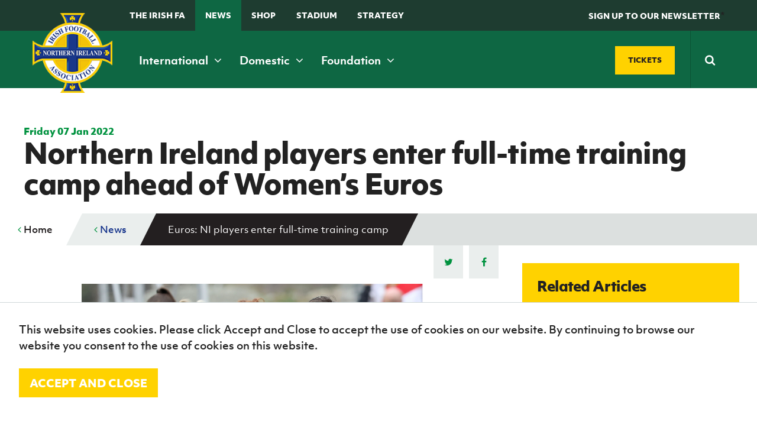

--- FILE ---
content_type: text/html; charset=utf-8
request_url: https://www.irishfa.com/news/2022/january/euros-ni-players-enter-full-time-training-camp
body_size: 21416
content:


<!DOCTYPE html>
<html lang="en" xmlns:ng="http://angularjs.org" id="ng-app" data-ng-app="ifaApp" data-ng-controller="main">
<head>
    <meta charset="UTF-8" />

<title>Northern Ireland players enter full-time training ca...</title>
<meta name="description" content="A seven-month training camp to prepare the Northern Ireland team for the UEFA Women’s Euros this summer has kicked off this week." />
<meta name="keywords" />

<meta property="og:locale" content="en_GB" />
<meta property="og:type" content=""/>
<meta property="og:title" content="Northern Ireland players enter full-time training camp ahead of Women’s Euros" />
<meta property="og:description" content="A seven-month training camp to prepare the Northern Ireland team for the UEFA Women’s Euros this summer has kicked off this week." />
<meta property="og:url" content="http://www.irishfa.com/news/2022/january/euros-ni-players-enter-full-time-training-camp"/>
  <meta property="og:image" content="/media/37215/og-senior-women.png"/>  
  <meta property="og:image:type" content="image/jpg" />

<meta property="og:site_name" content="IFA" />


<meta name="twitter:card" content="summary_large_image" />
<meta name="twitter:title" content="Northern Ireland players enter full-time training ca..." />
<meta name="twitter:description" content="A seven-month training camp to prepare the Northern Ireland team for the UEFA Women’s Euros this summer has kicked off this week." />
  <meta name="twitter:image:src" content="http://www.irishfa.com/media/37215/og-senior-women.png?width=500&height=250&mode=crop" />
<meta name="twitter:domain" content="http://www.irishfa.com" />

    <meta name="viewport" content="width=device-width, maximum-scale=1.0, initial-scale=1.0, user-scalable=no" />
    <meta name="apple-mobile-web-app-capable" content="yes" />
    <meta name="apple-mobile-web-app-status-bar-style" content="black" />
	
	<meta name="facebook-domain-verification" content="ffus2h74gl4tk3dr7z4bsny8yw15w4" />
	
    <!--[if lt IE 9]><script src="scripts/html5shiv.js"></script><![endif]-->
    




    <link rel="icon" type="image/x-icon" href="/images/favicon.ico">
    <link rel="apple-touch-icon-precomposed" sizes="114x114" href="/images/apple-touch-icon-114x114-precomposed.png">
    <link rel="apple-touch-icon-precomposed" sizes="72x72" href="/images/apple-touch-icon-72x72-precomposed.png">
    <link rel="apple-touch-icon-precomposed" href="/images/apple-touch-icon-57x57-precomposed.png">
    <link href="https://maxcdn.bootstrapcdn.com/font-awesome/4.7.0/css/font-awesome.min.css" rel="stylesheet">

    
    <link rel="stylesheet" href="https://use.typekit.net/rbe1mpf.css">

    <link rel="stylesheet" href="/css/jquery.fancybox.css" />
    <link rel="stylesheet" href="/Css/dist/style.css" />

    <style>
        .field-validation-error {
            color: red;
        }

        .radiobuttonlist label {
            display: inline !important;
        }

        html, body {
          overflow-x: hidden;
        }
        
        body {
          position: relative
        }
    </style>

    

    <script src="/scripts/jquery-1.10.2.min.js"></script>
    <script src="/scripts/underscore.js"></script>
    <script src="/scripts/owl.carousel.min.js"></script>

    <script src="/scripts/site.js"></script>
    <script src="/scripts/jquery.fancybox.pack.js"></script>
    <script src="/scripts/jquery.fancybox-media.js"></script>
    <script src="/scripts/ddaccordion.js"></script>
    <script src="/scripts/jquery.cycle2.js"></script>
    <script src="/scripts/jquery.cycle2.carousel.min.js"></script>
    <script src="/scripts/css3-mediaqueries.js"></script>
    <script src="/scripts/jquery.easytabs.js"></script>
    <script src="/scripts/selectivizr-min.js"></script>
    <script src="/scripts/waypoints.min.js"></script>
    <script src="/scripts/jquery.counterup.min.js"></script>
    <script src="/scripts/site-specific-scripts.js"></script>
    <script src="/scripts/imagesloaded.js"></script>
    <script src="/scripts/moment.min.js"></script>

    <script src="/scripts/jquery.countdown.js"></script>

    <script src="/Scripts/jquery.cookie.js"></script>
    

    <script src="/scripts/jquery.countdown.js"></script>
    <script src="/Scripts/foundation.min.js"></script>

    

        <script>
        (function (i, s, o, g, r, a, m) {
            i['GoogleAnalyticsObject'] = r; i[r] = i[r] || function () {
                (i[r].q = i[r].q || []).push(arguments)
            }, i[r].l = 1 * new Date(); a = s.createElement(o),
                m = s.getElementsByTagName(o)[0]; a.async = 1; a.src = g; m.parentNode.insertBefore(a, m)
        })(window, document, 'script', '//www.google-analytics.com/analytics.js', 'ga');

        ga('create', 'UA-2813378-1', 'auto');
        ga('send', 'pageview');

    </script>




    <!-- Google Tag Manager -->
    <script>
        (function (w, d, s, l, i) {
            w[l] = w[l] || []; w[l].push({
                'gtm.start':
                    new Date().getTime(), event: 'gtm.js'
            }); var f = d.getElementsByTagName(s)[0],
                j = d.createElement(s), dl = l != 'dataLayer' ? '&l=' + l : ''; j.async = true; j.src =
                    'https://www.googletagmanager.com/gtm.js?id=' + i + dl; f.parentNode.insertBefore(j, f);
        })(window, document, 'script', 'dataLayer', 'GTM-TQMRZMD');</script>
    <!-- End Google Tag Manager —>


        <!-- Facebook Pixel Code -->
    <script>!function (f, b, e, v, n, t, s) { if (f.fbq) return; n = f.fbq = function () { n.callMethod ? n.callMethod.apply(n, arguments) : n.queue.push(arguments) }; if (!f._fbq) f._fbq = n; n.push = n; n.loaded = !0; n.version = '2.0'; n.queue = []; t = b.createElement(e); t.async = !0; t.src = v; s = b.getElementsByTagName(e)[0]; s.parentNode.insertBefore(t, s) }(window, document, 'script', 'https://connect.facebook.net/en_US/fbevents.js'); fbq('init', '177317209476072'); // Insert your pixel ID here. fbq('track', 'PageView');</script>
    <noscript><img height="1" width="1" style="display:none" src="https://www.facebook.com/tr?id=177317209476072&ev=PageView&noscript=1" ; /></noscript> <!-- DO NOT MODIFY -->
    <!-- End Facebook Pixel Code -->

</head>
<body>
    <noscript>
        <img src="http://www.s3network1.com/images/track/62062.png?trk_user=62062&trk_tit=jsdisabled&trk_ref=jsdisabled&trk_loc=jsdisabled" height="0" width="0" style="display:none;" />
    </noscript>

    <script>
        $(document).ready(function () {
            //alert('boo');
            cookiesPolicyBar();
        });

        function cookiesPolicyBar() {
            // Check cookie
            if ($.cookie('ifaGdprCookie') != "active") $('#cookieAcceptBar').show();
            //Assign cookie on click
            $('#cookieAcceptBarConfirm').on('click', function () {
                $.cookie('ifaGdprCookie', 'active', { expires: 7, path: '/' }); // cookie will expire in one day
                $('#cookieAcceptBar').fadeOut();

            });
        }
    </script>
    <header class="header-inner">

        <form class="search-mobile" action="/search-results" method="get">
            <div class="search-mobile-container">
                <input type="text" placeholder="Search" name="q" required />
                <button type="submit"><span><i class="fa fa-search"></i></span></button>
            </div>
        </form>

        <div class="top-nav show-for-xmedium ">
            <div class="grid-container">
                <div class="grid-x grid-padding-x align-middle">
                    <div class="cell small-12 medium-8">
                        <ul>
                            
                            <li><a href="/irish-football-association">The Irish FA</a></li>
                            <li><a class="menu-state-active" href="/news">News</a></li>
                            
                            <li><a href="/shop" target="_blank">Shop</a></li>
                            <li><a href="/national-football-stadium-at-windsor-park">Stadium</a></li>
                                                        
                            
							<li>
                                <a href="https://www.irishfa.com/irish-fa-five-year-strategy">
                                    STRATEGY
                                </a>
                            </li>
                            <li><a class="search-trigger" href="#">&nbsp;</a></li>
                        </ul>
                    </div>
                    <div class="cell small-12 medium-4 text-right">
                        <a href="#" class="header-btn" data-open="news-letter" ng-click="showNewsLetterForm()" ng-class="{'' : shownews}"><span>SIGN UP TO OUR NEWSLETTER</span></a>*
                    </div>
                </div>
            </div>
        </div>
        <nav class="main-navigation ">
            <div class="grid-container">

                <div class="grid-x grid-padding-x align-middle">

                    <div class="cell small-12 medium-12 xmedium-9">
                        <div class="header-left">
                            <span class="mobile-navigation-trigger" ng-click="mobilemenuopen=!mobilemenuopen">
                                <i class="fa" ng-class="{ 'fa-bars' : !mobilemenuopen, 'fa-times' : mobilemenuopen }"></i>
                                <em ng-if="!mobilemenuopen">Menu</em>
                                <em ng-if="mobilemenuopen">Close</em>
                            </span>
                        </div>

                        <a class="logo" href="/">
                            <img src="/images/logo.png" alt="Irish Football Association">
                        </a>
                        <span class="mobile-search-trigger"> </span>

                        <nav class="main-nav">
                            <ul>
                                <li><a href="/ifa-international" data-meganav="1" class="meganav-trigger">International&nbsp;<i class="fa fa-angle-down"></i></a></li>
                                <li><a href="/ifa-domestic" data-meganav="2" class="meganav-trigger">Domestic&nbsp;<i class="fa fa-angle-down"></i></a></li>
                                <li><a href="/irish-fa-foundation" data-meganav="3" class="meganav-trigger">Foundation&nbsp;<i class="fa fa-angle-down"></i></a></li>
                            </ul>
                        </nav>
                    </div>
                    <div class="cell small-12 medium-12 xmedium-3">

                        <div class="header-ticket-search align-middle flex-end">
                            <a class="button custom-size" href="https://www.irishfa.com/tickets" class="buy-tickets"><span>Tickets</span></a>
                            <span class="middle-border"></span>
                            <form class="search-main" action="/search-results" method="get">
                                <input class="search-input" autocomplete="off" type="text" placeholder="Search" name="q" required />
                                <button type="submit"><span><i class="fa fa-search"></i></span></button>
                            </form>
                        </div>
                    </div>

                </div>
            </div>
        </nav>

        <div class="reveal" id="news-letter" data-reveal>
            <h2><strong>Sign up to the Irish FA Newsletter today</strong></h2>
            <small>Keep up-to-date with all the latest news from the Irish FA including ticket updates, match information, competitions, articles and much more.</small>

            <form ng-submit="submitFanNews()" id="fan-news-form" ng-class="{'show' : shownews, 'sent' : sent}">

                <input type="email" class="textbox" ng-model="newsletterEmail" ng-show="shownews" placeholder="Email address" required />
                <button type="submit" class="button yellow">
                    <span ng-hide="newsSending">Subscribe</span>
                    <i ng-if="newsSending" class="fa fa-cog fa-spin"></i>
                </button>

                <div id="thank-you"><span>Thank you</span></div>

            </form>

            <button class="close-button" data-close aria-label="Close reveal" type="button">
                <span aria-hidden="true" class="color--white">&times;</span>
            </button>

            

        </div>







         <div class="meganav" data-meganav="1">
      <div class="row-medium">
        <div class="col col-4">

                  <div class="subsection">
          <h5><a href="/ifa-international/fixtures-and-results"><i>B</i><span>Fixtures and results</span></a></h5>
        </div>
 
           

        </div>
        <div class="col col-4">

                  <div class="subsection">
          <h5><a href="/ifa-international/squads"><i>E</i><span>Squads</span></a></h5>
            <ul>
                <li><a href="/ifa-international/squads/northern-ireland-senior-men">Northern Ireland Senior Men</a></li>
                <li><a href="/ifa-international/squads/northern-ireland-under-21">Northern Ireland Under 21</a></li>
                <li><a href="/ifa-international/squads/northern-ireland-under-19-men">Northern Ireland Under 19 Men</a></li>
                <li><a href="/ifa-international/squads/northern-ireland-under-17-men">Northern Ireland Under 17 Men</a></li>
                <li><a href="/ifa-international/squads/northern-ireland-senior-women">Northern Ireland Senior Women</a></li>
                <li><a href="/ifa-international/squads/northern-ireland-under-19-women">Northern Ireland Under 19 Women</a></li>
                <li><a href="/ifa-international/squads/northern-ireland-under-17-women">Northern Ireland Under 17 Women</a></li>
            </ul>
        </div>
 
           

        </div>
        <div class="col col-4">

                  <div class="subsection">
          <h5><a href="/ifa-international/gawa-zone"><i>D</i><span>GAWA Zone</span></a></h5>
            <ul>
                <li><a href="/ifa-international/gawa-zone/supporters-clubs">Supporters&#39; clubs</a></li>
                <li><a href="/ifa-international/gawa-zone/fan-experience">Fan Experience</a></li>
                <li><a href="/ifa-international/gawa-zone/rewind-watch-classic-northern-ireland-matches">REWIND: Watch classic Northern Ireland matches</a></li>
                <li><a href="/ifa-international/gawa-zone/northern-ireland-hall-of-fame">Northern Ireland Hall of Fame</a></li>
                <li><a href="/ifa-international/gawa-zone/gawa-shop">GAWA Shop</a></li>
            </ul>
        </div>
 
                  <div class="subsection">
          <h5><a href="/ifa-international/jd-national-academy"><i>J</i><span>JD National Academy</span></a></h5>
            <ul>
                <li><a href="/ifa-international/jd-national-academy/about-jd-national-academy">About JD National Academy</a></li>
            </ul>
        </div>
 

        </div>
      </div>
    </div>


    <div class="meganav" data-meganav="2">
      <div class="row-medium">
        <div class="col col-4">

                  <div class="subsection">
          <h5><a href="/ifa-domestic/fixtures-results"><i>B</i><span>Fixtures &amp; Results</span></a></h5>
        </div>
 
                  <div class="subsection">
          <h5><a href="/ifa-domestic/cup-competitions"><i>A</i><span>Cup competitions</span></a></h5>
            <ul>
                <li><a href="/ifa-domestic/cup-competitions/clearer-water-irish-cup">Clearer Water Irish Cup</a></li>
                <li><a href="/ifa-domestic/cup-competitions/womens-challenge-cup">Women&#39;s Challenge Cup</a></li>
                <li><a href="/ifa-domestic/cup-competitions/mccombs-coach-travel-intermediate-cup">McComb&#39;s Coach Travel Intermediate Cup</a></li>
                <li><a href="/ifa-domestic/cup-competitions/fonacab-craig-stanfield-junior-cup">fonaCAB Craig Stanfield Junior Cup</a></li>
                <li><a href="/ifa-domestic/cup-competitions/harry-cavan-youth-cup">Harry Cavan Youth Cup</a></li>
            </ul>
        </div>
 

        </div>
        <div class="col col-4">

                  <div class="subsection">
          <h5><a href="/ifa-domestic/leagues"><i>M</i><span>Leagues</span></a></h5>
            <ul>
                <li><a href="/ifa-domestic/leagues/nifl-premiership">NIFL Premiership</a></li>
                <li><a href="/ifa-domestic/leagues/nifl-women-s-premiership">NIFL Women’s Premiership</a></li>
                <li><a href="/ifa-domestic/leagues/nifl-championship">NIFL Championship</a></li>
                <li><a href="/ifa-domestic/leagues/nifl-premier-intermediate-league">NIFL Premier Intermediate League</a></li>
                <li><a href="/ifa-domestic/leagues/northern-ireland-womens-football-association">Northern Ireland Women&#39;s Football Association</a></li>
                <li><a href="/ifa-domestic/leagues/northern-amateur-football-league">Northern Amateur Football League</a></li>
                <li><a href="/ifa-domestic/leagues/player-registration-forms">Player Registration Forms</a></li>
            </ul>
        </div>
 

        </div>
        <div class="col col-4">


        </div>
      </div>
    </div>

    <div class="meganav" data-meganav="3">
      <div class="row-medium">
        <div class="col col-3">

                  <div class="subsection">
          <h5><a href="/irish-fa-foundation/grassroots-and-youth-football"><i>G</i><span>Grassroots and Youth Football</span></a></h5>
            <ul>
                <li><a href="/irish-fa-foundation/grassroots-and-youth-football/irish-fa-football-camps">Irish FA Football Camps</a></li>
                <li><a href="/irish-fa-foundation/grassroots-and-youth-football/mcdonalds-programmes">McDonald&#39;s Programmes</a></li>
                <li><a href="/irish-fa-foundation/grassroots-and-youth-football/girls-and-womens-football">Girls&#39; and women&#39;s football</a></li>
                <li><a href="/irish-fa-foundation/grassroots-and-youth-football/safeguarding">Safeguarding</a></li>
                <li><a href="/irish-fa-foundation/grassroots-and-youth-football/delivering-let-them-play">Delivering Let Them Play</a></li>
                <li><a href="/irish-fa-foundation/grassroots-and-youth-football/schools-programmes">Schools Programmes</a></li>
                <li><a href="/irish-fa-foundation/grassroots-and-youth-football/howdens-game-changer-programme">Howdens Game Changer Programme</a></li>
                <li><a href="/irish-fa-foundation/grassroots-and-youth-football/youth-football-framework">Youth Football Framework</a></li>
            </ul>
        </div>
 


        </div>
        <div class="col col-3">

                  <div class="subsection">
          <h5><a href="/irish-fa-foundation/disability-and-inclusive-football"><i>K</i><span>Disability and Inclusive Football</span></a></h5>
            <ul>
                <li><a href="/irish-fa-foundation/disability-and-inclusive-football/coaching">Coaching</a></li>
                <li><a href="/irish-fa-foundation/disability-and-inclusive-football/disability-strategy-booklet">Disability Strategy Booklet</a></li>
                <li><a href="/irish-fa-foundation/disability-and-inclusive-football/deaf-football">Deaf football</a></li>
                <li><a href="/irish-fa-foundation/disability-and-inclusive-football/george-best-community-cup">George Best Community Cup</a></li>
            </ul>
        </div>
 


        </div>
        <div class="col col-3">

                  <div class="subsection">
          <h5><a href="/irish-fa-foundation/community-volunteering"><i>C</i><span>Community &amp; Volunteering</span></a></h5>
            <ul>
                <li><a href="/irish-fa-foundation/community-volunteering/stadium-community-benefits-initiative">Stadium Community Benefits Initiative</a></li>
                <li><a href="/irish-fa-foundation/community-volunteering/how-to-volunteer">How to volunteer</a></li>
                <li><a href="/irish-fa-foundation/community-volunteering/people-clubs">People &amp; Clubs</a></li>
                <li><a href="/irish-fa-foundation/community-volunteering/stay-onside">Stay Onside</a></li>
                <li><a href="/irish-fa-foundation/community-volunteering/ahead-of-the-game">Ahead of the Game</a></li>
                <li><a href="/irish-fa-foundation/community-volunteering/walking-football">Walking Football</a></li>
                <li><a href="/irish-fa-foundation/community-volunteering/department-for-communities">Department for Communities</a></li>
                <li><a href="/irish-fa-foundation/community-volunteering/young-leaders-programme">Young Leaders Programme</a></li>
                <li><a href="/irish-fa-foundation/community-volunteering/fresh-start-through-sport-programme">Fresh Start Through Sport Programme</a></li>
            </ul>
        </div>
 

        </div>
        <div class="col col-3">

                  <div class="subsection">
          <h5><a href="/irish-fa-foundation/futsal"><i>N</i><span>Futsal</span></a></h5>
            <ul>
                <li><a href="/irish-fa-foundation/futsal/grassroots-futsal-development">Grassroots Futsal Development</a></li>
                <li><a href="/irish-fa-foundation/futsal/domestic-futsal-competitions">Domestic Futsal Competitions</a></li>
                <li><a href="/irish-fa-foundation/futsal/futsal-coach-education">Futsal Coach Education</a></li>
                <li><a href="/irish-fa-foundation/futsal/futsal-referee-education">Futsal Referee Education</a></li>
                <li><a href="/irish-fa-foundation/futsal/international-futsal">International Futsal</a></li>
            </ul>
        </div>
 

        </div>
      </div>
    </div>





        <div class="clearfix"></div>
        </div>
    </header>


    <style>
        .sub-nav {
            display: none;
        }

            .sub-nav.open {
                display: block;
            }
    </style>


    
<nav class="mobile-navigation" ng-class="{'open' : mobilemenuopen}">
  <ul>
    <li><a href="/">Home</a></li>
        <li>

                <a href="/ifa-international">International teams</a>
                    <span class="nav-toggle"><i class="fa fa-angle-down"></i></span>
                    <ul class="sub-nav">
                            <li>
                                <a href="/ifa-international/fixtures-and-results">Fixtures and results</a>
                            </li>
                            <li>
                                <a href="/ifa-international/squads">Squads</a>
                            </li>
                            <li>
                                <a href="/ifa-international/gawa-zone">GAWA Zone</a>
                            </li>
                            <li>
                                <a href="/ifa-international/jd-national-academy">JD National Academy</a>
                            </li>
                            <li>
                                <a href="/ifa-international/irish-fa-jd-national-academy-residential">Irish FA JD National Academy Residential</a>
                            </li>
                            <li>
                                <a href="/ifa-international/a-new-dream-uefa-womens-euro-2022">A New Dream | UEFA Women&#39;s Euro 2022</a>
                            </li>
                    </ul>

        </li>
        <li>

                <a href="/ifa-domestic">Domestic</a>
                    <span class="nav-toggle"><i class="fa fa-angle-down"></i></span>
                    <ul class="sub-nav">
                            <li>
                                <a href="/ifa-domestic/fixtures-results">Fixtures &amp; Results</a>
                            </li>
                            <li>
                                <a href="/ifa-domestic/cup-competitions">Cup competitions</a>
                            </li>
                            <li>
                                <a href="/ifa-domestic/leagues">Leagues</a>
                            </li>
                    </ul>

        </li>
        <li>

                <a href="/irish-fa-foundation">Irish FA Foundation</a>
                    <span class="nav-toggle"><i class="fa fa-angle-down"></i></span>
                    <ul class="sub-nav">
                            <li>
                                <a href="/irish-fa-foundation/grassroots-and-youth-football">Grassroots and Youth Football</a>
                            </li>
                            <li>
                                <a href="/irish-fa-foundation/disability-and-inclusive-football">Disability and Inclusive Football</a>
                            </li>
                            <li>
                                <a href="/irish-fa-foundation/community-volunteering">Community &amp; Volunteering</a>
                            </li>
                            <li>
                                <a href="/irish-fa-foundation/futsal">Futsal</a>
                            </li>
                            <li>
                                <a href="/irish-fa-foundation/ifa-foundation-online-resources">IFA Foundation online resources</a>
                            </li>
                    </ul>

        </li>
        <li>

                <a href="/irish-football-association">The Irish FA</a>
                    <span class="nav-toggle"><i class="fa fa-angle-down"></i></span>
                    <ul class="sub-nav">
                            <li>
                                <a href="/irish-football-association/about-the-ifa">About the IFA</a>
                            </li>
                            <li>
                                <a href="/irish-football-association/irish-fa-dcms-grassroots-facilities-investment-fund-2025-26">Irish FA / DCMS Grassroots Facilities Investment Fund 2025-26</a>
                            </li>
                            <li>
                                <a href="/irish-football-association/appeals">Appeals</a>
                            </li>
                            <li>
                                <a href="/irish-football-association/coach-education">Coach Education</a>
                            </li>
                            <li>
                                <a href="/irish-football-association/refereeing">Refereeing</a>
                            </li>
                            <li>
                                <a href="/irish-football-association/official-partners-of-the-irish-fa">Official partners of the Irish FA</a>
                            </li>
                            <li>
                                <a href="/irish-football-association/association-documents">Association Documents</a>
                            </li>
                            <li>
                                <a href="/irish-football-association/stadium">Stadium</a>
                            </li>
                            <li>
                                <a href="/irish-football-association/suspension-list-and-notice-of-complaints">Suspension List and Notice of Complaints</a>
                            </li>
                            <li>
                                <a href="/irish-football-association/club-licensing">Club Licensing</a>
                            </li>
                            <li>
                                <a href="/irish-football-association/rules-and-regulations">Rules and regulations</a>
                            </li>
                            <li>
                                <a href="/irish-football-association/agents">Agents</a>
                            </li>
                            <li>
                                <a href="/irish-football-association/anti-doping">Anti-doping</a>
                            </li>
                            <li>
                                <a href="/irish-football-association/contact-us">Contact Us</a>
                            </li>
                            <li>
                                <a href="/irish-football-association/social-return-on-investment-sroi">Social Return On Investment  - SROI</a>
                            </li>
                            <li>
                                <a href="/irish-football-association/youth-football-framework">Youth Football Framework</a>
                            </li>
                            <li>
                                <a href="/irish-football-association/facilities">Facilities</a>
                            </li>
                            <li>
                                <a href="/irish-football-association/men-s-football-pyramid-restructure">Men’s Football Pyramid Restructure</a>
                            </li>
                            <li>
                                <a href="/irish-football-association/inspire-programme">Inspire Programme</a>
                            </li>
                    </ul>

        </li>
        <li>

                <a href="/news">News</a>
                    <span class="nav-toggle"><i class="fa fa-angle-down"></i></span>
                    <ul class="sub-nav">
                            <li>
                                <a href="/news/categories">Categories</a>
                            </li>
                    </ul>

        </li>
        <li>

                <a href="/events">Events</a>
                    <span class="nav-toggle"><i class="fa fa-angle-down"></i></span>
                    <ul class="sub-nav">
                            <li>
                                <a href="/events/categories">Categories</a>
                            </li>
                    </ul>

        </li>
        <li>

                <a href="/shop">Shop</a>
                    <span class="nav-toggle"><i class="fa fa-angle-down"></i></span>
                    <ul class="sub-nav">
                            <li>
                                <a href="/shop/black-friday-offers-2023">Black Friday offers 2023</a>
                            </li>
                    </ul>

        </li>
        <li>

                <a class="button blue" href="/tickets"><i>H</i> Tickets</a>

        </li>
        <li>

                <a href="/subscribe">Subscribe</a>

        </li>
        <li>

                <a href="/newsletter">Newsletter</a>

        </li>
        <li>

                <a href="/irish-fa-five-year-strategy">Irish FA five-year strategy</a>

        </li>
        <li>

                <a href="/find-a-club">Find A Club</a>
                    <span class="nav-toggle"><i class="fa fa-angle-down"></i></span>
                    <ul class="sub-nav">
                            <li>
                                <a href="/find-a-club/sion-swifts-ladies-girls-fc">Sion Swifts Ladies &amp; Girls FC</a>
                            </li>
                            <li>
                                <a href="/find-a-club/linfield-ladies-fc">Linfield Ladies FC</a>
                            </li>
                            <li>
                                <a href="/find-a-club/glentoran-women-fc">Glentoran Women FC</a>
                            </li>
                            <li>
                                <a href="/find-a-club/crusaders-strikers-womens-fc">Crusaders Strikers Women&#39;s F.C.</a>
                            </li>
                            <li>
                                <a href="/find-a-club/craigavon-city-ladies">Craigavon City Ladies</a>
                            </li>
                            <li>
                                <a href="/find-a-club/ambassadors-fc">Ambassadors FC</a>
                            </li>
                            <li>
                                <a href="/find-a-club/lisburn-ladies">Lisburn Ladies</a>
                            </li>
                            <li>
                                <a href="/find-a-club/carnmoney-ladies-fc">Carnmoney Ladies FC</a>
                            </li>
                            <li>
                                <a href="/find-a-club/albert-foundry-fc">Albert Foundry FC</a>
                            </li>
                            <li>
                                <a href="/find-a-club/antrim-rovers-fc">Antrim Rovers FC</a>
                            </li>
                            <li>
                                <a href="/find-a-club/armagh-city-ladies-and-girls">Armagh City Ladies and Girls</a>
                            </li>
                            <li>
                                <a href="/find-a-club/ballinamallard-united">Ballinamallard United</a>
                            </li>
                            <li>
                                <a href="/find-a-club/ballymena-united-allstars">Ballymena United Allstars</a>
                            </li>
                            <li>
                                <a href="/find-a-club/22nd-ob-ladies-fc">22nd OB / Ladies FC</a>
                            </li>
                            <li>
                                <a href="/find-a-club/ballynagross-fc">Ballynagross FC</a>
                            </li>
                            <li>
                                <a href="/find-a-club/ballynahinch-youth-ladies">Ballynahinch Youth Ladies</a>
                            </li>
                            <li>
                                <a href="/find-a-club/banbridge-rangers">Banbridge Rangers</a>
                            </li>
                            <li>
                                <a href="/find-a-club/bangor-ladies-fc">Bangor Ladies FC</a>
                            </li>
                            <li>
                                <a href="/find-a-club/belfast-celtic-ladies">Belfast Celtic Ladies</a>
                            </li>
                            <li>
                                <a href="/find-a-club/belfast-ravens">Belfast Ravens</a>
                            </li>
                            <li>
                                <a href="/find-a-club/belfast-swifts">Belfast Swifts</a>
                            </li>
                            <li>
                                <a href="/find-a-club/carrick-rangers-academy">Carrick Rangers Academy</a>
                            </li>
                            <li>
                                <a href="/find-a-club/castlewellan-fc">Castlewellan FC</a>
                            </li>
                            <li>
                                <a href="/find-a-club/cliftonville-ladies">Cliftonville Ladies</a>
                            </li>
                            <li>
                                <a href="/find-a-club/coleraine-ladies">Coleraine Ladies</a>
                            </li>
                            <li>
                                <a href="/find-a-club/comber-rec-ladies">Comber Rec Ladies</a>
                            </li>
                            <li>
                                <a href="/find-a-club/craigavon-city">Craigavon City</a>
                            </li>
                            <li>
                                <a href="/find-a-club/crewe-united-ladies">Crewe United Ladies</a>
                            </li>
                            <li>
                                <a href="/find-a-club/crumlin-united-football-academy">Crumlin United Football Academy</a>
                            </li>
                            <li>
                                <a href="/find-a-club/derry-city-fc">Derry City FC</a>
                            </li>
                            <li>
                                <a href="/find-a-club/downpatrick-fc">Downpatrick FC</a>
                            </li>
                            <li>
                                <a href="/find-a-club/dungiven-celtic-girls">Dungiven Celtic Girls</a>
                            </li>
                            <li>
                                <a href="/find-a-club/foyle-belles">Foyle Belles</a>
                            </li>
                            <li>
                                <a href="/find-a-club/greenisland-girls">Greenisland Girls</a>
                            </li>
                            <li>
                                <a href="/find-a-club/irvinestown-wanderers">Irvinestown Wanderers</a>
                            </li>
                            <li>
                                <a href="/find-a-club/killen-rangers">Killen Rangers</a>
                            </li>
                            <li>
                                <a href="/find-a-club/larne-ladies">Larne Ladies</a>
                            </li>
                            <li>
                                <a href="/find-a-club/linfield-ladies">Linfield Ladies</a>
                            </li>
                            <li>
                                <a href="/find-a-club/lisburn-ladies-fc">Lisburn Ladies FC</a>
                            </li>
                            <li>
                                <a href="/find-a-club/lisburn-rangers-ladies">Lisburn Rangers Ladies</a>
                            </li>
                            <li>
                                <a href="/find-a-club/lisnaskea-rovers-fc">Lisnaskea Rovers FC</a>
                            </li>
                            <li>
                                <a href="/find-a-club/mid-ulster-ladies-fc">Mid Ulster Ladies FC</a>
                            </li>
                            <li>
                                <a href="/find-a-club/moneyslane-ladies-fc">Moneyslane Ladies FC</a>
                            </li>
                            <li>
                                <a href="/find-a-club/mountjoy-fc">Mountjoy FC</a>
                            </li>
                            <li>
                                <a href="/find-a-club/roe-valley-girls">Roe Valley Girls</a>
                            </li>
                            <li>
                                <a href="/find-a-club/sion-swifts">Sion Swifts</a>
                            </li>
                            <li>
                                <a href="/find-a-club/st-james-swifts">St James Swifts</a>
                            </li>
                            <li>
                                <a href="/find-a-club/st-marys-fc">St Mary&#39;s FC</a>
                            </li>
                            <li>
                                <a href="/find-a-club/st-matthews">St Matthew&#39;s</a>
                            </li>
                            <li>
                                <a href="/find-a-club/tummery-athletic-fc">Tummery Athletic FC</a>
                            </li>
                    </ul>

        </li>
        <li>

                <a href="/football-ni-app">Football NI app</a>

        </li>
        <li>

                <a href="/esports">Esports</a>

        </li>
        <li>

                <a href="/fotm">FOTM</a>

        </li>
        <li>

                <a href="/irishcupfinal">IrishCupFinal</a>

        </li>


		
        <li>
            <a href="https://www.irishfa.com/ifa-international/a-new-dream-uefa-womens-euro-2022">
                Women’s Euro
            </a>
        </li>
  </ul>
</nav>



    




<section class="breadcrumb mobile ">

    <div class="row">
      <ul>
        <li><a href="#" id="go-back"><i class="fa fa-angle-left"></i> Back</a><span></span></li>
      </ul>
        <div class="section-menu">
          <a class="button secondary small section-menu-trigger" ng-click="innermobilenav=!innermobilenav">
            <span class="accordprefix"> <i class='fa' ng-class="{'fa-bars' : !innermobilenav, 'fa-times' : innermobilenav}"></i></span>
            <span>In this section</span>
          </a>
        </div>
        <ul class="section-menu-list" ng-class="{'open' : innermobilenav}">
            <li>
              <a href="/news/2022/january/dion-charles-secures-bolton-move">Dion Charles secures Bolton move</a>

              

            </li>
            <li>
              <a href="/news/2022/january/new-year-honours-recognition-for-magee-and-wilson">New Year Honours recognition for Magee and Wilson</a>

              

            </li>
            <li>
              <a href="/news/2022/january/watch-stuart-dallas-marks-250-games-for-leeds-with-stunning-goal">WATCH: Stuart Dallas marks 250 games for Leeds with stunning goal</a>

              

            </li>
            <li>
              <a href="/news/2022/january/u21-star-trai-hume-signs-for-sunderland">U21 star Trai Hume signs for Sunderland</a>

              

            </li>
            <li>
              <a href="/news/2022/january/our-lady-and-st-patrick-s-knocked-out-of-schools-cup">Our Lady and St Patrick’s knocked out of Schools’ Cup</a>

              

            </li>
            <li>
              <a href="/news/2022/january/trevor-carson-secures-loan-move">Trevor Carson secures loan move</a>

              

            </li>
            <li>
              <a href="/news/2022/january/clubs-urged-to-register-defibs-on-national-network">Clubs urged to register defibs on national network</a>

              

            </li>
            <li>
              <a href="/news/2022/january/ni-striker-kerry-beattie-signs-for-glasgow-city">NI striker Kerry Beattie signs for Glasgow City</a>

              

            </li>
            <li>
              <a href="/news/2022/january/euros-ni-players-enter-full-time-training-camp">Euros: NI players enter full-time training camp</a>

              

            </li>
            <li>
              <a href="/news/2022/january/talent-id-team-on-lookout-for-recruits">Talent ID Team on lookout for recruits</a>

              

            </li>
            <li>
              <a href="/news/2022/january/samuel-gelston-s-whiskey-irish-cup-r1-preview">Samuel Gelston’s Whiskey Irish Cup R1 preview</a>

              

            </li>
            <li>
              <a href="/news/2022/january/caolan-boyd-munce-joins-boro">Caolan Boyd-Munce joins Boro</a>

              

            </li>
            <li>
              <a href="/news/2022/january/football-family-urged-to-follow-covid-protocols">Football family urged to follow Covid protocols</a>

              

            </li>
            <li>
              <a href="/news/2022/january/crusaders-put-four-past-glenavon-in-irish-cup">Crusaders put four past Glenavon in Irish Cup</a>

              

            </li>
            <li>
              <a href="/news/2022/january/samuel-gelstons-whiskey-irish-cup-first-round-recap">Samuel Gelston&#39;s Whiskey Irish Cup: First round recap</a>

              

            </li>
            <li>
              <a href="/news/2022/january/fonacab-junior-cup-homers-through-to-last-16">fonaCAB Junior Cup:  Homers through to last 16</a>

              

            </li>
            <li>
              <a href="/news/2022/january/nations-league-promotion-top-of-agenda">Nations League promotion top of agenda</a>

              

            </li>
            <li>
              <a href="/news/2022/january/boyd-munce-grabs-debut-goal-for-boro">Boyd-Munce grabs debut goal for Boro</a>

              

            </li>
            <li>
              <a href="/news/2022/january/bbc-to-livestream-larne-linfield-irish-cup-tie">BBC to livestream Larne-Linfield Irish Cup tie</a>

              

            </li>
            <li>
              <a href="/news/2022/january/women-s-euros-home-based-training-squad-finalised">Women’s Euros: Home-based training squad finalised</a>

              

            </li>
            <li>
              <a href="/news/2022/january/northern-ireland-set-to-face-luxembourg-away">Northern Ireland set to face Luxembourg away</a>

              

            </li>
            <li>
              <a href="/news/2022/january/irish-fa-statement-re-linfield">Irish FA statement re: Linfield</a>

              

            </li>
            <li>
              <a href="/news/2022/january/fonacab-junior-cup-fifth-round-draw">fonaCAB Junior Cup fifth round draw</a>

              

            </li>
            <li>
              <a href="/news/2022/january/josh-magennis-secures-move-to-wigan">Josh Magennis secures move to Wigan</a>

              

            </li>
            <li>
              <a href="/news/2022/january/northern-ireland-set-to-host-hungary-in-march">Northern Ireland set to host Hungary in March</a>

              

            </li>
            <li>
              <a href="/news/2022/january/youth-cup-semi-finals-line-up-revealed">Youth Cup semi-finals line-up revealed</a>

              

            </li>
            <li>
              <a href="/news/2022/january/beattie-nets-winner-on-glasgow-city-debut">Beattie nets winner on Glasgow City debut</a>

              

            </li>
            <li>
              <a href="/news/2022/january/webinars-on-chair-role-and-recruiting-volunteers">Webinars on chair role and recruiting volunteers</a>

              

            </li>
            <li>
              <a href="/news/2022/january/scott-signs-contract-extension-ahead-of-loan">Scott signs contract extension ahead of loan</a>

              

            </li>
            <li>
              <a href="/news/2022/january/irish-fadcms-fund-application-deadline-looming">Irish FA/DCMS Fund application deadline looming</a>

              

            </li>
            <li>
              <a href="/news/2022/january/conor-hazard-secures-loan-move">Conor Hazard secures loan move</a>

              

            </li>
            <li>
              <a href="/news/2022/january/wu19s-and-wu17s-prepare-for-euro-qualifiers">WU19s and WU17s prepare for Euro qualifiers</a>

              

            </li>
            <li>
              <a href="/news/2022/january/mcfadden-is-north-east-women-s-player-of-year">McFadden is North East women’s player of year</a>

              

            </li>
            <li>
              <a href="/news/2022/january/women-s-futsal-league-champions-set-to-be-crowned">Women’s futsal league champions set to be crowned</a>

              

            </li>
            <li>
              <a href="/news/2022/january/ifa-continues-to-support-fight-against-doping">IFA continues to support fight against doping</a>

              

            </li>
            <li>
              <a href="/news/2022/january/northern-ireland-women-to-play-three-friendlies-in-spain">Northern Ireland Women to play three friendlies in Spain</a>

              

            </li>
            <li>
              <a href="/news/2022/january/kyle-lafferty-returns-to-kilmarnock">Kyle Lafferty returns to Kilmarnock</a>

              

            </li>
            <li>
              <a href="/news/2022/january/irish-fa-statement-re-sanctions-for-glentoran-and-cliftonville">Irish FA statement re: sanctions for Glentoran and Cliftonville</a>

              

            </li>
            <li>
              <a href="/news/2022/january/seasiders-through-to-intermediate-cup-last-16">Seasiders through to Intermediate Cup last 16</a>

              

            </li>
            <li>
              <a href="/news/2022/january/dion-charles-nets-first-goal-for-bolton-wanderers">Dion Charles nets first goal for Bolton Wanderers</a>

              

            </li>
            <li>
              <a href="/news/2022/january/linfield-secure-women-s-futsal-league-title">Linfield secure women’s futsal league title</a>

              

            </li>
            <li>
              <a href="/news/2022/january/niall-mcginn-swaps-dons-for-dees">Niall McGinn swaps Dons for Dees</a>

              

            </li>
            <li>
              <a href="/news/2022/january/intermediate-cup-fourth-round-draw">Intermediate Cup fourth round draw</a>

              

            </li>
            <li>
              <a href="/news/2022/january/bbc-to-livestream-northern-ireland-s-centenary-shield-matches">BBC to livestream Northern Ireland’s Centenary Shield matches</a>

              

            </li>
            <li>
              <a href="/news/2022/january/ni-u21-keeper-ollie-webber-signs-for-portsmouth">NI U21 keeper Ollie Webber signs for Portsmouth</a>

              

            </li>
            <li>
              <a href="/news/2022/january/irish-fa-unveils-new-five-year-corporate-strategy">Irish FA unveils new five-year corporate strategy</a>

              

            </li>
            <li>
              <a href="/news/2022/january/challenge-cup-committee-expels-dundela-from-irish-cup">Challenge Cup Committee expels Dundela from Irish Cup</a>

              

            </li>
            <li>
              <a href="/news/2022/january/u18-schoolboys-set-to-play-two-matches-in-jersey">U18 Schoolboys set to play two matches in Jersey</a>

              

            </li>
            <li>
              <a href="/news/2022/january/women-s-u17s-to-face-everton-twice-as-part-of-training-camp">Women’s U17s to face Everton twice as part of training camp</a>

              

            </li>
            <li>
              <a href="/news/2022/january/youth-cup-semi-finals-venues-revealed">Youth Cup semi-finals venues revealed</a>

              

            </li>
            <li>
              <a href="/news/2022/january/lafferty-nets-to-boost-promotion-push">Lafferty nets to boost promotion push</a>

              

            </li>
            <li>
              <a href="/news/2022/january/jordan-jones-signs-loan-deal-with-st-mirren">Jordan Jones signs loan deal with St Mirren</a>

              

            </li>
            <li>
              <a href="/news/2022/january/irish-fa-foundation-in-search-for-mental-health-champions">Irish FA Foundation in search for mental health champions</a>

              

            </li>
            <li>
              <a href="/news/2022/january/irish-fa-statement-re-stephen-baxter-and-glentoran">Irish FA statement re: Stephen Baxter and Glentoran</a>

              

            </li>
            <li>
              <a href="/news/2022/january/free-resource-pack-on-nutrition-for-athletes-released">Free resource pack on nutrition for athletes released</a>

              

            </li>
        </ul>        

  </div>
</section>
<script>
  $('#go-back').on('click', function(e) {
    window.history.back();
  });
</script>








<section class="hero-inner news-banner">
    <div class="row">
        <div class="col-12 col flush">
    
            <div class="new-banner-title">
                <div class="page-title-inner">
                    <h1>
                        <div class="date">Friday 07 Jan 2022</div>
Northern Ireland players enter full-time training camp ahead of Women’s Euros
                    </h1>


             </div>
            </div>
        </div>
    </div>
</section>



<section class="breadcrumb desktop ">
    <div class="row">
        <ul>
                <li><a href="/"><i class="fa fa-angle-left"></i>&nbsp;Home</a><span></span></li>
                <li><a href="/news"><i class="fa fa-angle-left"></i>&nbsp;News</a><span></span></li>
            <li>Euros: NI players enter full-time training camp<span></span></li>
        </ul>
    </div>
</section>


<section class="inner-content general-content news-inner-banner" style="background-color:#fff;">
    <div class="row-medium">
        <div class="col-8 col flush content-main">

                       <div class="gc-rte ">
            <div class="box-body no-bottom-padding">
              <div class="content-panel gc-margin-inner">

                <div class="featured-media no-bottom-margin">

                    <img src="/media/37213/senior-women-training.png" alt="Senior women training.png (1)" title="Senior women training.png (1)"/>
                  

                </div>

              </div>
            </div>
          </div>


            





<div class="gc-rte">

  <div class="box-body">

    <div class="content-panel gc-margin-inner">
       <h4>A seven-month training camp to prepare the Northern Ireland team for the UEFA Women’s Euros this summer has kicked off this week.</h4>
<p>The creation of the camp means players in Kenny Shiels’ squad who do not play the game professionally in England or Scotland will become full-time players in the run-up to the tournament, which is being staged in England in July.</p>
<p><strong style="font-size: 1em;">“</strong><span style="font-size: 1em;">We will do everything we can to prepare the squad for this fantastic occasion,” said Irish FA chief executive Patrick Nelson.</span></p>
<p>“It has been a huge undertaking to put such an operation together over the last few months. We are, of course, used to short term international training get-togethers, but never before have we run a seven-month camp with the financial, operational, technical, welfare and medical support such a project demands,” he pointed out.</p>
<p><span class="image-center"><img id="__mcenew" src="/media/37207/newforge-complex-4.jpg" alt=""></span></p>
<p>A total of 22 Northern Ireland-based players will be training under the non-residential full-time programme, which is to be based at Newforge Sports Complex in south Belfast.</p>
<p>Squad members who play professionally in England and Scotland will remain with their clubs to train except if selected for games in international windows in February, April and June ahead of the tournament.</p>
<p>Northern Ireland senior women’s team boss Kenny Shiels said: “2022 will be a pivotal year for my squad and backroom team. Having a permanent base at Newforge will help us collectively to maximise our potential in readiness for World Cup qualifiers and, of course, competing at the Euros in England.</p>
<p>“It will take at least six weeks until our programme begins to show effect. It's certainly a great feeling to be part of it. Some girls will adjust quicker than others. Newforge is a fantastic setting for the girls to progress.”</p>
<p>Angela Platt, the Irish FA’s Director of Women’s Football, said: “Up to now many of our players have balanced studying or employment, or both, with training commitments to prepare to compete at the highest level in our sport. </p>
<p>“Competing with the best requires a level of commitment that makes full time employment virtually impossible. With this programme now in place it will enable our squad to fully focus on being elite athletes and give us the best chance of success in Southampton later this year.</p>
<p>“To the employers, education organisations and clubs we say a big thank you for their support in releasing players from their current commitments to be part of this exciting and innovative programme.”</p>
<p><span class="image-center"><img id="__mcenew" src="/media/37201/newforge-complex-1.jpg" alt=""></span></p>
<p>The camp’s training schedule covers every day of the week except Saturdays; Saturday is the scheduled day off for players.</p>
<p>Shiels is expected to have a fluid training schedule, however each week there will be pitch sessions (both tactical and physical which will be tailored on group and one-on-one basis and will include match scenarios), individual and group strengthening and conditioning plus balanced rest and recovery sessions.</p>
<p>In addition there will be performance analysis sessions along with physiotherapy, massage and cryospa treatments. And there will be psychology (both individual and team) sessions, too.</p>
<p>The next competitive fixtures for Northern Ireland are two FIFA Women’s World Cup 2023 qualifiers (European Qualifying Group D) in April – away to Austria on the 8th and home to England on the 12th.</p>
<p>Their first game at this summer’s Euros will be against Norway on 7 July followed by matches versus Austria (11 July) and tournament hosts England (15 July). All three of Northern Ireland’s group games at the Euros are being staged at St Mary’s Stadium in Southampton.</p>
<p><span>They are also expected to play friendlies in February and June ahead of the Euros.</span></p>
    </div>

  </div>

</div>


        </div>

        <div class="col-4 col flush content-side">

            

            

            

<div class="fixtures-results-small widget">
    <div class="news-feed">
        <div class="news-events-list list-view">
            <div class="box-head box-head-more">
                <h3>Related Articles</h3>
            </div>
            <div class="box-body" style="background-color:#f9f9f9;">
    <div class="news-item">
        <a href="/news/2026/january/meet-the-jd-academy-players-phoenix-blayney">
            <div class="news-item-image">
                <img src='/media/60595/jd-academy-phoenix-blayney.jpeg' alt='JD Academy Phoenix Blayney.jpeg '/>
            </div>
            <div class="news-item-text">
                <h4>Meet the JD Academy players: Phoenix Blayney 


                </h4>    
                 <span class="time">19 January 2026</span>
                 
            </div>          
        </a>
    </div>
    <div class="news-item">
        <a href="/news/2026/january/meet-the-jd-academy-players-cohen-ennis">
            <div class="news-item-image">
                <img src='/media/60594/jd-academy-cohen-ennis.jpeg' alt='JD Academy Cohen Ennis.jpeg '/>
            </div>
            <div class="news-item-text">
                <h4>Meet the JD Academy players: Cohen Ennis 


                </h4>    
                 <span class="time">16 January 2026</span>
                 
            </div>          
        </a>
    </div>
    <div class="news-item">
        <a href="/news/2026/january/hume-voted-northern-ireland-men-s-team-player-of-the-year">
            <div class="news-item-image">
                <img src='/media/60588/trai-and-dan-poty-pic.jpg' alt='Trai and Dan POTY Pic.jpg '/>
            </div>
            <div class="news-item-text">
                <h4>Hume voted Northern Ireland men’s team player of the year 


                </h4>    
                 <span class="time">16 January 2026</span>
                 
            </div>          
        </a>
    </div>
    <div class="news-item">
        <a href="/news/2026/january/balmer-agrees-loan-deal-with-bristol-rovers">
            <div class="news-item-image">
                <img src='/media/60581/kofi-b-training.png' alt='Kofi B Training.png '/>
            </div>
            <div class="news-item-text">
                <h4>Balmer agrees loan deal with Bristol Rovers 


                </h4>    
                 <span class="time">13 January 2026</span>
                 
            </div>          
        </a>
    </div>
    <div class="news-item">
        <a href="/news/2026/january/meet-the-jd-academy-players-alfie-mulvenna">
            <div class="news-item-image">
                <img src='/media/60426/jd-academy-alfie-mulvenna.jpeg' alt='JD Academy Alfie Mulvenna.jpeg '/>
            </div>
            <div class="news-item-text">
                <h4>Meet the JD Academy players: Alfie Mulvenna 


                </h4>    
                 <span class="time">12 January 2026</span>
                 
            </div>          
        </a>
    </div>
    <div class="news-item">
        <a href="/news/2026/january/nipw-doherty-makes-debut-for-blackburn-rovers">
            <div class="news-item-image">
                <img src='/media/60424/aodhan-doherty.jpg' alt='Aodhan Doherty.jpg '/>
            </div>
            <div class="news-item-text">
                <h4>NIPW | Doherty makes debut for Blackburn Rovers 


                </h4>    
                 <span class="time">12 January 2026</span>
                 
            </div>          
        </a>
    </div>
            </div>
        </div>
    </div>
</div>







        </div>
    </div>
</section>



<section class="related-content">
    <div class="row-medium">
      <div class="col-8 col flush">
        <div class="related-news news-feed">
          
          

<div class="news-feed">





    <div class="related-news-block bg--light-white pb--32">
        <div class="box-head">
            <div class="grid-x grid-padding-x align-middle mt--32 mb--32">
                    <div class="cell small-12 medium-6">
                        <h2 class="generic-title">Related News</h2>
                    </div>
                <div class="cell small-12 medium-6 text-right show-for-medium">
                    <a class="display--inline-block" href="/news/categories/international-news">
                        <button class="button yellow large">Read more International news news</button>
                    </a>
                </div>
            </div>
            <span class="arrow-down"></span>
            <div class="clearfix"></div>
        </div>
        <div class="box-body">
            <div class="grid-x grid-padding-x">
    <div class="cell small-12 medium-6 large-4 mb--32">
        <a href="/news/2026/january/meet-the-jd-academy-players-phoenix-blayney">
            <div class="image-container">
                <img src='/media/60595/jd-academy-phoenix-blayney.jpeg?w=640&h=360&mode=pad&bgcolor=' alt='JD Academy Phoenix Blayney.jpeg '/>
            </div>
            <div class="text-container">
                <h3>
                    Meet the JD Academy players: Phoenix Blayney

                </h3>
                <span class="time"><i class="fa fa-clock-o pr--4" aria-hidden="true"></i>19 January 2026</span>
            </div>
        </a>
    </div>
    <div class="cell small-12 medium-6 large-4 mb--32">
        <a href="/news/2026/january/meet-the-jd-academy-players-cohen-ennis">
            <div class="image-container">
                <img src='/media/60594/jd-academy-cohen-ennis.jpeg?w=640&h=360&mode=pad&bgcolor=' alt='JD Academy Cohen Ennis.jpeg '/>
            </div>
            <div class="text-container">
                <h3>
                    Meet the JD Academy players: Cohen Ennis

                </h3>
                <span class="time"><i class="fa fa-clock-o pr--4" aria-hidden="true"></i>16 January 2026</span>
            </div>
        </a>
    </div>
    <div class="cell small-12 medium-6 large-4 mb--32">
        <a href="/news/2026/january/hume-voted-northern-ireland-men-s-team-player-of-the-year">
            <div class="image-container">
                <img src='/media/60588/trai-and-dan-poty-pic.jpg?w=640&h=360&mode=pad&bgcolor=' alt='Trai and Dan POTY Pic.jpg '/>
            </div>
            <div class="text-container">
                <h3>
                    Hume voted Northern Ireland men’s team player of the year

                </h3>
                <span class="time"><i class="fa fa-clock-o pr--4" aria-hidden="true"></i>16 January 2026</span>
            </div>
        </a>
    </div>
    <div class="cell small-12 medium-6 large-4 mb--32">
        <a href="/news/2026/january/balmer-agrees-loan-deal-with-bristol-rovers">
            <div class="image-container">
                <img src='/media/60581/kofi-b-training.png?w=640&h=360&mode=pad&bgcolor=' alt='Kofi B Training.png '/>
            </div>
            <div class="text-container">
                <h3>
                    Balmer agrees loan deal with Bristol Rovers

                </h3>
                <span class="time"><i class="fa fa-clock-o pr--4" aria-hidden="true"></i>13 January 2026</span>
            </div>
        </a>
    </div>
            </div>   
        </div>
    </div>

 


</div>












        </div>
      </div>
      <div class="col-4 col flush">
        <div class="related-events events-feed">
        
          

        </div>
      </div>
    </div>
  </section>







    <footer>



        <section class="global-sponsors panel">
            <div class="grid-container">
                <div class="grid-x">
                    
                    <div class="cell small-12">
                        <ul>
											<li>
												<a href="https://www.adidas.co.uk/football" target="_blank">
													<img src="/media/58483/adidas-logo.png" alt="adidas logo.png">
												</a>
											</li>
											<li>
												<a href="https://www.chase.co.uk/gb/en/" target="_blank">
													<img src="/media/58488/chase.png" alt="Chase.png">
												</a>
											</li>
											<li>
												<a href="https://clearertwist.com/">
													<img src="/media/58524/twist.png" alt="Twist.png">
												</a>
											</li>
											<li>
												<a href="https://ee.co.uk/">
													<img src="/media/58511/ee.png" alt="EE.png">
												</a>
											</li>
											<li>
												<a href="https://www.jdsports.co.uk/" target="_blank">
													<img src="/media/58484/footer-logos.png" alt="Footer Logos.png">
												</a>
											</li>
											<li>
												<a href="https://www.sendmybag.com/">
													<img src="/media/58485/footer-logos-1.png" alt="Footer Logos (1).png">
												</a>
											</li>
											<li>
												<a href="https://www.diageo.com/en">
													<img src="/media/58494/carlsberg.png" alt="Carlsberg.png">
												</a>
											</li>
											<li>
												<a href="https://clearerwater.com/">
													<img src="/media/58489/water.png" alt="Water.png">
												</a>
											</li>
											<li>
												<a href="https://www.macblair.com/">
													<img src="/media/58491/macblair.png" alt="MacBlair.png">
												</a>
											</li>
											<li>
												<a href="https://www.marksandspencer.com/c/food-to-order/health/healthy-eating#eatwell">
													<img src="/media/58492/ms.png" alt="M&amp;S.png">
												</a>
											</li>
											<li>
												<a href="https://www.mcdonalds.com/gb/en-gb/football.html">
													<img src="/media/58493/mcds-1.png" alt="McDs (1).png">
												</a>
											</li>
											<li>
												<a href="https://www.safefood.net/start" target="_blank">
													<img src="/media/58487/footer-logos-3.png" alt="Footer Logos (3).png">
												</a>
											</li>
											<li>
												<a href="https://cpbelfast.com/">
													<img src="/media/58497/crowne-plaza.png" alt="Crowne Plaza.png">
												</a>
											</li>
											<li>
												<a href="http://www.fonacab.com/" target="_blank">
													<img src="/media/58498/fonacab.png" alt="fonaCAB.png">
												</a>
											</li>
											<li>
												<a href="https://www.newlifeteeth.co.uk/">
													<img src="/media/58499/nlt.png" alt="NLT.png">
												</a>
											</li>
											<li>
												<a href="https://stafflinerecruit.com/" target="_blank">
													<img src="/media/58500/staffline.png" alt="Staffline.png">
												</a>
											</li>
											<li>
												<a href="https://www.sunbeltrentals.co.uk/" target="_blank">
													<img src="/media/58509/sunbelt.png" alt="Sunbelt.png">
												</a>
											</li>
											<li>
												<a href="https://thatprizeguy.co.uk/" target="_blank">
													<img src="/media/59580/that-prize-guy.png" alt="That Prize Guy.png">
												</a>
											</li>
											<li>
												<a href="http://cathedraleye.com" target="_blank">
													<img src="/media/58495/cec.png" alt="CEC.png">
												</a>
											</li>
											<li>
												<a href="https://faneconomy.app.link/xVd3UEV5eXb">
													<img src="/media/59525/fan-hub.png" alt="FAN HUB.png">
												</a>
											</li>
											<li>
												<a href="https://www.loudmouth-media.com/">
													<img src="/media/59653/llmlogo.png" alt="LLMlogo.png">
												</a>
											</li>
											<li>
												<a href="https://www.mccombscoaches.com/" target="_blank">
													<img src="/media/58503/mccombs.png" alt="McCombs.png">
												</a>
											</li>
											<li>
												<a href="https://www.sixt.co.uk/car-hire/united-kingdom/northern-ireland/#/">
													<img src="/media/58507/sixt.png" alt="Sixt.png">
												</a>
											</li>
											<li>
												<a href="https://statsports.com/apex-athlete-series/?utm_source=IFA&amp;utm_medium=referral&amp;utm_content=website" target="_blank">
													<img src="/media/58508/statsports.png" alt="StatSports.png">
												</a>
											</li>
											<li>
												<a href="https://www.iprohydrate.com" target="_blank">
													<img src="/media/58502/ipro.png" alt="iPro.png">
												</a>
											</li>
											<li>
												<a href="https://www.onecom.co.uk/">
													<img src="/media/58504/onecom.png" alt="Onecom.png">
												</a>
											</li>
											<li>
												<a href="https://pitchbooking.com/">
													<img src="/media/58505/pitchbooking.png" alt="Pitchbooking.png">
												</a>
											</li>
											<li>
												<a href="https://precisiontraining.uk.com/" target="_blank">
													<img src="/media/58506/precision.png" alt="Precision.png">
												</a>
											</li>
											<li>
												<a href="https://www.uhlsport.com/en//">
													<img src="/media/58510/uhlsport.png" alt="uhlsport.png">
												</a>
											</li>
                        </ul>

                    </div>
                </div>
            </div>
        </section>

        <section class="social-media-block">
            <div class="grid-container">
                <div class="grid-x align-center">
                    <div class="cell small-12 medium-8 large-7 text-center">
                        <ul class="social-list">
                                <li><a href="https://www.facebook.com/northernirelandnationalteam/" target="_blank"><i class="fa fa-facebook"></i></a></li>

                                <li><a href="https://www.instagram.com/northernireland" target="_blank"><i class="fa fa-instagram"></i></a></li>

                                <li><a href="https://twitter.com/IrishFA" target="_blank"><i class="fa fa-twitter"></i></a></li>

                                <li><a href="https://www.youtube.com/user/OfficialIrishFA" target="_blank"><i class="fa fa-youtube-play"></i></a></li>

                                <li><a href="https://www.linkedin.com/company/irish-football-association" target="_blank"><i class="fa fa-linkedin"></i></a></li>
                        </ul>
                    </div>
                </div>
            </div>
        </section>

        <section class="main-footer">
            <div class="grid-container">
                <div class="grid-x grid-padding-x">
                    <div class="cell small-12 msmall-2 medium-2 large-1 mb--24 text-sm-center">
                        <div class="footer-logo-container">
                            <img src="/images/logo.png" alt="Irish Football Association">
                        </div>
                    </div>

                    <div class="cell small-12 msmall-5 medium-4 large-2 mb--24 text-sm-center">
                        <ul class="footer-nav-list">
                            <li><span class="title text-uppercase">International</span></li>
                            <li><a href="/ifa-international/fixtures-and-results">Fixtures & Results</a></li>
                            <li> <a href="#">Tournaments</a> </li>
                            <li><a href="/ifa-international/squads">Squads</a></li>
                            <li><a href="#">Match Day Information</a></li>
                            <li><a href="/ifa-international/gawazone">GAWA Zone</a></li>
                            <li><a href="/ifa-international/jd-national-academy">Club Zone</a></li>
                        </ul>
                    </div>

                    <div class="cell small-12 msmall-5 medium-3 large-2 mb--24 text-sm-center">
                        <ul class="footer-nav-list">
                            <li><span class="title text-uppercase">Foundation</span></li>
                            <li><a href="/irish-fa-foundation/grassroots-and-youth-football">Grassroots And Youth Football</a></li>
                            <li> <a href="/irish-fa-foundation/disability-and-inclusive-football">Disability Football</a></li>
                            <li><a href="/irish-fa-foundation/community-volunteering">Community & Volunteering</a></li>
                            <li><a href="/irish-fa-foundation/futsal">Futsal</a></li>
                        </ul>
                    </div>

                    <div class="cell small-12 msmall-offset-2 msmall-5 medium-3 medium-offset-0 large-2 width15 mb--24 text-sm-center">
                        <ul class="footer-nav-list">
                            <li><span class="title text-uppercase">Domestic</span></li>
                            <li><a href="/ifa-domestic/fixtures-results">Fixture & Results</a></li>
                            <li> <a href="/ifa-domestic/cup-competitions">Cup Competitions</a> </li>
                            <li><a href="/ifa-domestic/leagues">Leagues</a></li>
                        </ul>
                    </div>

                    <div class="cell small-12 msmall-5 medium-4 medium-offset-2 large-2 large-offset-0 mb--24 text-sm-center">
                        <ul class="footer-nav-list">
                            <li><span class="title text-uppercase">Additional Links</span></li>
                            <li><a href="/irish-football-association">The Irish FA</a></li>
                            <li><a href="/news">News</a></li>
                            <li><a href="/shop" target="_blank">Shop</a></li>
                        </ul>
                    </div>
                    <div class="cell small-12 msmall-6 msmall-offset-2 medium-4 medium-offset-0 large-3 text-sm-center">
                        <div class="text-container">
                            <h3>GAWA Official</h3>
                            <p>Make it official! Find out more</p>
                            <a href="https://www.irishfa.com/tickets" class="button yellow small">Tickets</a>
                        </div>
                    </div>

                    
                    <!-- <div class="newsletter">
                        <h3>Sign up for latest offers & updates</h3>
                        <div class="form-signup">
                            <input type="text" class="textbox small" placeholder="Email Address"/>
                            <input type="text" class="textbox small" placeholder="Phone Number"/>
                            <a class="button" href="#"><span>Subscribe</span></a>
                        </div>
                    </div>-->
                    
                </div>
            </div>
        </section>

        <section class="footer-secondary">
            <div class="grid-container">
                <div class="grid-x">
                    <div class="cell small-12 text-md-center">
                        <span class="copy">&copy; Irish Football Association 2026</span>
                        <ul>
                            <li><a href="/sitemap">Site Map</a></li>
                            <li><a href="/terms-of-use">Terms of use</a></li>
                            <li><a href="/privacy">Privacy</a></li>
                            

                        </ul>
                    </div>
                </div>
            </div>
        </section>
    </footer>
    <div id="cookieAcceptBar" class="cookieAcceptBar" style="display: none; position: fixed; bottom: 0; padding: 32px; background: #ffffff; border-top: 1px solid #d0d8d9; z-index: 10; width: 100%;">
        
        <p>This website uses cookies. Please click Accept and Close to accept the use of cookies on our website. By continuing to browse our website you consent to the use of cookies on this website.</p>
        <button id="cookieAcceptBarConfirm" class="button btn-success"><span>Accept and close</span></button>
    </div>
    
    <!--Rich snippet-->
    <script type="application/ld+json">
        
    </script>


    

    <script src="/Scripts/angular.js"></script>
    <script src="/Scripts/angular-touch.js"></script>
    <script src="/Scripts/angular-sanitize.min.js"></script>
    <script src="/Scripts/localstorage.min.js"></script>
    <script src="/Scripts/pie-chart.min.js"></script>
    <script src="/Scripts/app.js"></script>
    <script src="/scripts/services.js"></script>
    <script src="/scripts/directives.js"></script>
    <script src="/scripts/controllers.js"></script>

    

    

    
    <script async>
        (function () {
            var qs,
                js,
                q,
                s,
                d = document,
                gi = d.getElementById,
                ce = d.createElement,
                gt = d.getElementsByTagName,
                id = 'typef_orm',
                b = 'https://s3-eu-west-1.amazonaws.com/share.typeform.com/';
            if (!gi.call(d, id)) {
                js = ce.call(d, 'script');
                js.id = id;
                js.src = b + 'share.js';
                q = gt.call(d, 'script')[0];
                q.parentNode.insertBefore(js, q)
            }
        })()
    </script>

    <script type="text/javascript">

    $(function() {

        $('#tab-container').easytabs();

        $(document)
            .on('easytabs:after',
                function(e) {
                    twb.doEqualHeight();

                });

        twb.init();

            
                var firstDiv = $('.content-main>div').get(0);

                try {
                    $('<a data-title="Northern Ireland players enter full-time training camp ahead of Women’s Euros" data-url="http://www.irishfa.com/news/2022/january/euros-ni-players-enter-full-time-training-camp" data-desc="A seven-month training camp to prepare the Northern Ireland team for the UEFA Women’s Euros this summer has kicked off this week." data-image ="http://www.irishfa.com/media/37215/og-senior-women.png" data-width ="520" data-height="350" class="social-share fb-share" target="_blank" href="#" ><i class="fa fa-facebook"></i></a>').appendTo(firstDiv);

                    $('<a data-url="http://www.irishfa.com/news/2022/january/euros-ni-players-enter-full-time-training-camp" data-title="Euros: NI players enter full-time training camp" data-width ="520" data-height="450" class="social-share twitter-share" href="#"><i class="fa fa-twitter"></i></a>').appendTo(firstDiv);
                } catch (ex) {
                }
            

        $('.nav-toggle')
            .on('click',
                function(e) {
                    var $ul = $(this).next('ul');

                    $ul.toggleClass('open');

                    if ($ul.hasClass("open")) {
                        $(this).children('i').removeClass('fa-angle-down').addClass('fa-angle-up');
                    } else {
                        $(this).children('i').removeClass('fa-angle-up').addClass('fa-angle-down');
                    }


                });

        $(document)
            .on('click',
                '[data-ga-event]',
                function(e) {
                    var $this = $(this);
                    ga('send',
                    {
                        hitType: 'event',
                        eventCategory: $this.attr('data-event-category'),
                        eventAction: $this.attr('data-event-action'),
                        eventLabel: $this.attr('data-event-label'),
                        //eventValue: parseInt($this.attr('data-event-value'))
                    });
                });

    });
    </script>

<script type="application/ld+json">
{
"@context" : "http://schema.org",
  "@type" : "Organization",
  "name" : "IFA",
  "url" : "http://www.irishfa.com/",
  "sameAs" : [
    "https://www.facebook.com/northernirelandnationalteam/",
    "https://twitter.com/IrishFA",
    "https://www.youtube.com/user/OfficialIrishFA",
    "https://www.linkedin.com/company/irish-football-association",
    "https://www.instagram.com/northernireland"
  ]
}
</script>

    <script>
        var slideIndex = 1;

        showSlides(slideIndex);

        // Next/previous controls
        function plusSlides(n) {
            showSlides(slideIndex += n);
        }

        // Thumbnail image controls
        function currentSlide(n) {
            showSlides(slideIndex = n);
        }

        function showSlides(n) {
            var i;
            var slides = document.getElementsByClassName("mySlides");
			if (slides.length > 0) {
				var dots = document.getElementsByClassName("dot");
				if (n > slides.length) { slideIndex = 1 }
				if (n < 1) { slideIndex = slides.length }
				for (i = 0; i < slides.length; i++) {
					slides[i].style.display = "none";
				}
				for (i = 0; i < dots.length; i++) {
					dots[i].className = dots[i].className.replace(" active", "");
				}
				slides[slideIndex - 1].style.display = "block";
				dots[slideIndex - 1].className += " active";
			}
        }
    </script>

    <script>
        var getIndex = function (el) {
            arr = el.parentNode.children;
            for (var i = 0, n = arr.length; i < n; i++) {
                if (el === arr[i]) { return i; }
            }
            return -1;
        }

        var setSlider = function (slider) {
            var sliderContent = slider.getElementsByClassName("content")[0]
                , sliderItems = slider.getElementsByClassName('slide-item')
                , sliderIndicators = slider.getElementsByClassName('indicators')[0]
                , left = slider.getElementsByClassName('left')[0]
                , right = slider.getElementsByClassName('right')[0]
                , i, n, el, changeActive;

            changeActive = function (prev, next) {
                sliderIndicators[prev].classList.remove("active-item");
                sliderIndicators[next].classList.add("active-item");
                if (sliderIndicators) {
                    sliderItems[prev].classList.remove("active");
                    sliderItems[next].classList.add("active");
                }
            }

            if (sliderIndicators) {
                for (i = 0, n = (sliderItems.length - 2); i < n; i++) {
                    el = document.createElement('li');
                    el.className = "item";
                    sliderIndicators.appendChild(el);
                }
                el = getIndex(sliderContent.getElementsByClassName("active")[0]);
                sliderIndicators = document.getElementsByClassName('slider')[0].getElementsByClassName("item");
                sliderIndicators[el].classList.add('active-item');
                for (i = 0, n = sliderIndicators.length; i < n; i++) {
                    sliderIndicators[i].addEventListener("click", function () {
                        changeActive(getIndex(slider.getElementsByClassName("active-item")[0]), getIndex(this));
                    });
                }
            }
            var leftChange = function () {
                var prevIndex = getIndex(sliderContent.getElementsByClassName("active")[0])
                    , nextIndex = prevIndex - 1;
                if (nextIndex === -1) { nextIndex += sliderContent.getElementsByClassName('slide-item').length - 2 }
                changeActive(prevIndex, nextIndex);
            };
            if (left) {
                left.addEventListener("click", leftChange);
            }

            var rightChange = function () {
                var prevIndex = getIndex(sliderContent.getElementsByClassName("active")[0])
                    , nextIndex = prevIndex + 1;
                if (nextIndex >= sliderItems.length - 2) { nextIndex = 0 }
                changeActive(prevIndex, nextIndex);
            };
            if (right) {
                right.addEventListener("click", rightChange);
            }
            var startX;
            sliderContent.addEventListener('touchstart', function (e) {
                startX = e.changedTouches[0].pageX;
            });
            sliderContent.addEventListener('touchend', function (e) {
                if (startX < e.changedTouches[0].pageX) {
                    leftChange();
                } else if (startX > e.changedTouches[0].pageX) {
                    rightChange();
                }
            });
        }

        window.addEventListener('load', function () {
            var slideritem = document.getElementById('slider')
            if (slideritem != null) {
                setSlider(document.getElementsByClassName('slider')[0])
            }
        });

    </script>

</body>

</html>



--- FILE ---
content_type: text/css
request_url: https://www.irishfa.com/Css/dist/style.css
body_size: 67808
content:
@media print, screen and (min-width: 40em){.reveal,.reveal.tiny,.reveal.small,.reveal.large{right:auto;left:auto;margin:0 auto}}/*! normalize.css v8.0.0 | MIT License | github.com/necolas/normalize.css */html{line-height:1.15;-webkit-text-size-adjust:100%}body{margin:0}h1{font-size:2em;margin:0.67em 0}hr{box-sizing:content-box;height:0;overflow:visible}pre{font-family:monospace, monospace;font-size:1em}a{background-color:transparent}abbr[title]{border-bottom:none;text-decoration:underline;-webkit-text-decoration:underline dotted;text-decoration:underline dotted}b,strong{font-weight:bolder}code,kbd,samp{font-family:monospace, monospace;font-size:1em}small{font-size:80%}sub,sup{font-size:75%;line-height:0;position:relative;vertical-align:baseline}sub{bottom:-0.25em}sup{top:-0.5em}img{border-style:none}button,input,optgroup,select,textarea{font-family:inherit;font-size:100%;line-height:1.15;margin:0}button,input{overflow:visible}button,select{text-transform:none}button,[type="button"],[type="reset"],[type="submit"]{-webkit-appearance:button}button::-moz-focus-inner,[type="button"]::-moz-focus-inner,[type="reset"]::-moz-focus-inner,[type="submit"]::-moz-focus-inner{border-style:none;padding:0}button:-moz-focusring,[type="button"]:-moz-focusring,[type="reset"]:-moz-focusring,[type="submit"]:-moz-focusring{outline:1px dotted ButtonText}fieldset{padding:0.35em 0.75em 0.625em}legend{box-sizing:border-box;color:inherit;display:table;max-width:100%;padding:0;white-space:normal}progress{vertical-align:baseline}textarea{overflow:auto}[type="checkbox"],[type="radio"]{box-sizing:border-box;padding:0}[type="number"]::-webkit-inner-spin-button,[type="number"]::-webkit-outer-spin-button{height:auto}[type="search"]{-webkit-appearance:textfield;outline-offset:-2px}[type="search"]::-webkit-search-decoration{-webkit-appearance:none}::-webkit-file-upload-button{-webkit-appearance:button;font:inherit}details{display:block}summary{display:list-item}template{display:none}[hidden]{display:none}.foundation-mq{font-family:"small=0em&msmall=30em&medium=40em&xmedium=47.9375em&large=64em&xlarge=75em&xxlarge=90em"}html{box-sizing:border-box;font-size:100%}*,*::before,*::after{box-sizing:inherit}body{margin:0;padding:0;background:#fff;font-family:"objektiv-mk2",Helvetica,Roboto,Arial,sans-serif;font-weight:normal;line-height:1.5;color:#231f20;-webkit-font-smoothing:antialiased;-moz-osx-font-smoothing:grayscale}img{display:inline-block;vertical-align:middle;max-width:100%;height:auto;-ms-interpolation-mode:bicubic}textarea{height:auto;min-height:50px;border-radius:0}select{box-sizing:border-box;width:100%;border-radius:0}.map_canvas img,.map_canvas embed,.map_canvas object,.mqa-display img,.mqa-display embed,.mqa-display object{max-width:none !important}button{padding:0;-webkit-appearance:none;-moz-appearance:none;appearance:none;border:0;border-radius:0;background:transparent;line-height:1;cursor:auto}[data-whatinput='mouse'] button{outline:0}pre{overflow:auto}button,input,optgroup,select,textarea{font-family:inherit}.is-visible{display:block !important}.is-hidden{display:none !important}[type='text'],[type='password'],[type='date'],[type='datetime'],[type='datetime-local'],[type='month'],[type='week'],[type='email'],[type='number'],[type='search'],[type='tel'],[type='time'],[type='url'],[type='color'],textarea{display:block;box-sizing:border-box;width:100%;height:2.4375rem;margin:0 0 1rem;padding:.5rem;border:1px solid #cacaca;border-radius:0;background-color:#fff;box-shadow:inset 0 1px 2px rgba(35,31,32,0.1);font-family:inherit;font-size:1rem;font-weight:normal;line-height:1.5;color:#231f20;transition:box-shadow 0.5s,border-color 0.25s ease-in-out;-webkit-appearance:none;-moz-appearance:none;appearance:none}[type='text']:focus,[type='password']:focus,[type='date']:focus,[type='datetime']:focus,[type='datetime-local']:focus,[type='month']:focus,[type='week']:focus,[type='email']:focus,[type='number']:focus,[type='search']:focus,[type='tel']:focus,[type='time']:focus,[type='url']:focus,[type='color']:focus,textarea:focus{outline:none;border:1px solid #8a8a8a;background-color:#fff;box-shadow:0 0 5px #cacaca;transition:box-shadow 0.5s,border-color 0.25s ease-in-out}textarea{max-width:100%}textarea[rows]{height:auto}input:disabled,input[readonly],textarea:disabled,textarea[readonly]{background-color:#e6e6e6;cursor:not-allowed}[type='submit'],[type='button']{-webkit-appearance:none;-moz-appearance:none;appearance:none;border-radius:0}input[type='search']{box-sizing:border-box}::-webkit-input-placeholder{color:#cacaca}::-moz-placeholder{color:#cacaca}:-ms-input-placeholder{color:#cacaca}::-ms-input-placeholder{color:#cacaca}::placeholder{color:#cacaca}[type='file'],[type='checkbox'],[type='radio']{margin:0 0 1rem}[type='checkbox']+label,[type='radio']+label{display:inline-block;vertical-align:baseline;margin-left:.5rem;margin-right:1rem;margin-bottom:0}[type='checkbox']+label[for],[type='radio']+label[for]{cursor:pointer}label>[type='checkbox'],label>[type='radio']{margin-right:.5rem}[type='file']{width:100%}label{display:block;margin:0;font-size:.875rem;font-weight:normal;line-height:1.8;color:#231f20}label.middle{margin:0 0 1rem;padding:.5625rem 0}.help-text{margin-top:-.5rem;font-size:.8125rem;font-style:italic;color:#231f20}.input-group{display:flex;width:100%;margin-bottom:1rem;align-items:stretch}.input-group>:first-child,.input-group>:first-child.input-group-button>*{border-radius:0 0 0 0}.input-group>:last-child,.input-group>:last-child.input-group-button>*{border-radius:0 0 0 0}.input-group-label,.input-group-field,.input-group-button,.input-group-button a,.input-group-button input,.input-group-button button,.input-group-button label{margin:0;white-space:nowrap}.input-group-label{padding:0 1rem;border:1px solid #cacaca;background:#e6e6e6;color:#231f20;text-align:center;white-space:nowrap;display:flex;flex:0 0 auto;align-items:center}.input-group-label:first-child{border-right:0}.input-group-label:last-child{border-left:0}.input-group-field{border-radius:0;flex:1 1 0px;min-width:0}.input-group-button{padding-top:0;padding-bottom:0;text-align:center;display:flex;flex:0 0 auto}.input-group-button a,.input-group-button input,.input-group-button button,.input-group-button label{align-self:stretch;height:auto;padding-top:0;padding-bottom:0;font-size:1rem}fieldset{margin:0;padding:0;border:0}legend{max-width:100%;margin-bottom:.5rem}.fieldset{margin:1.125rem 0;padding:1.25rem;border:1px solid #cacaca}.fieldset legend{margin:0;margin-left:-.1875rem;padding:0 .1875rem}select{height:2.4375rem;margin:0 0 1rem;padding:.5rem;-webkit-appearance:none;-moz-appearance:none;appearance:none;border:1px solid #cacaca;border-radius:0;background-color:#fff;font-family:inherit;font-size:1rem;font-weight:normal;line-height:1.5;color:#231f20;background-image:url("data:image/svg+xml;utf8,<svg xmlns='http://www.w3.org/2000/svg' version='1.1' width='32' height='24' viewBox='0 0 32 24'><polygon points='0,0 32,0 16,24' style='fill: rgb%28138, 138, 138%29'></polygon></svg>");background-origin:content-box;background-position:right -1rem center;background-repeat:no-repeat;background-size:9px 6px;padding-right:1.5rem;transition:box-shadow 0.5s,border-color 0.25s ease-in-out}@media screen and (min-width: 0\0){select{background-image:url("[data-uri]")}}select:focus{outline:none;border:1px solid #8a8a8a;background-color:#fff;box-shadow:0 0 5px #cacaca;transition:box-shadow 0.5s,border-color 0.25s ease-in-out}select:disabled{background-color:#e6e6e6;cursor:not-allowed}select::-ms-expand{display:none}select[multiple]{height:auto;background-image:none}select:not([multiple]){padding-top:0;padding-bottom:0}.is-invalid-input:not(:focus){border-color:#cc4b37;background-color:#faedeb}.is-invalid-input:not(:focus)::-webkit-input-placeholder{color:#cc4b37}.is-invalid-input:not(:focus)::-moz-placeholder{color:#cc4b37}.is-invalid-input:not(:focus):-ms-input-placeholder{color:#cc4b37}.is-invalid-input:not(:focus)::-ms-input-placeholder{color:#cc4b37}.is-invalid-input:not(:focus)::placeholder{color:#cc4b37}.is-invalid-label{color:#cc4b37}.form-error{display:none;margin-top:-.5rem;margin-bottom:1rem;font-size:.75rem;font-weight:bold;color:#cc4b37}.form-error.is-visible{display:block}div,dl,dt,dd,ul,ol,li,h1,h2,h3,h4,h5,h6,pre,form,p,blockquote,th,td{margin:0;padding:0}p{margin-bottom:1rem;font-size:inherit;line-height:1.6;text-rendering:optimizeLegibility}em,i{font-style:italic;line-height:inherit}strong,b{font-weight:bold;line-height:inherit}small{font-size:80%;line-height:inherit}h1,.h1,h2,.h2,h3,.h3,h4,.h4,h5,.h5,h6,.h6{font-family:"objektiv-mk2",Helvetica,Roboto,Arial,sans-serif;font-style:normal;font-weight:normal;color:inherit;text-rendering:optimizeLegibility}h1 small,.h1 small,h2 small,.h2 small,h3 small,.h3 small,h4 small,.h4 small,h5 small,.h5 small,h6 small,.h6 small{line-height:0;color:#cacaca}h1,.h1{font-size:1.5rem;line-height:1.4;margin-top:0;margin-bottom:.5rem}h2,.h2{font-size:1.25rem;line-height:1.4;margin-top:0;margin-bottom:.5rem}h3,.h3{font-size:1.1875rem;line-height:1.4;margin-top:0;margin-bottom:.5rem}h4,.h4{font-size:1.125rem;line-height:1.4;margin-top:0;margin-bottom:.5rem}h5,.h5{font-size:1.0625rem;line-height:1.4;margin-top:0;margin-bottom:.5rem}h6,.h6{font-size:1rem;line-height:1.4;margin-top:0;margin-bottom:.5rem}@media print, screen and (min-width: 40em){h1,.h1{font-size:3rem}h2,.h2{font-size:2.5rem}h3,.h3{font-size:1.9375rem}h4,.h4{font-size:1.5625rem}h5,.h5{font-size:1.25rem}h6,.h6{font-size:1rem}}a{line-height:inherit;color:#17358C;text-decoration:none;cursor:pointer}a:hover,a:focus{color:#142e78}a img{border:0}hr{clear:both;max-width:75rem;height:0;margin:1.25rem auto;border-top:0;border-right:0;border-bottom:1px solid #cacaca;border-left:0}ul,ol,dl{margin-bottom:1rem;list-style-position:outside;line-height:1.6}li{font-size:inherit}ul{margin-left:1.25rem;list-style-type:disc}ol{margin-left:1.25rem}ul ul,ol ul,ul ol,ol ol{margin-left:1.25rem;margin-bottom:0}dl{margin-bottom:1rem}dl dt{margin-bottom:.3rem;font-weight:bold}blockquote{margin:0 0 1rem;padding:.5625rem 1.25rem 0 1.1875rem;border-left:1px solid #cacaca}blockquote,blockquote p{line-height:1.6;color:#8a8a8a}abbr,abbr[title]{border-bottom:1px dotted #231f20;cursor:help;text-decoration:none}figure{margin:0}kbd{margin:0;padding:.125rem .25rem 0;background-color:#e6e6e6;font-family:Consolas,"Liberation Mono",Courier,monospace;color:#231f20}.subheader{margin-top:.2rem;margin-bottom:.5rem;font-weight:normal;line-height:1.4;color:#8a8a8a}.lead{font-size:125%;line-height:1.6}.stat{font-size:1.25rem;line-height:1}p+.stat{margin-top:-1rem}ul.no-bullet,ol.no-bullet{margin-left:0;list-style:none}.cite-block,cite{display:block;color:#8a8a8a;font-size:.8125rem}.cite-block:before,cite:before{content:"— "}.code-inline,code{border:1px solid #cacaca;background-color:#e6e6e6;font-family:Consolas,"Liberation Mono",Courier,monospace;font-weight:normal;color:#231f20;display:inline;max-width:100%;word-wrap:break-word;padding:.125rem .3125rem .0625rem}.code-block{border:1px solid #cacaca;background-color:#e6e6e6;font-family:Consolas,"Liberation Mono",Courier,monospace;font-weight:normal;color:#231f20;display:block;overflow:auto;white-space:pre;padding:1rem;margin-bottom:1.5rem}.text-left{text-align:left}.text-right{text-align:right}.text-center{text-align:center}.text-justify{text-align:justify}@media print, screen and (min-width: 30em){.msmall-text-left{text-align:left}.msmall-text-right{text-align:right}.msmall-text-center{text-align:center}.msmall-text-justify{text-align:justify}}@media print, screen and (min-width: 40em){.medium-text-left{text-align:left}.medium-text-right{text-align:right}.medium-text-center{text-align:center}.medium-text-justify{text-align:justify}}@media print, screen and (min-width: 47.9375em){.xmedium-text-left{text-align:left}.xmedium-text-right{text-align:right}.xmedium-text-center{text-align:center}.xmedium-text-justify{text-align:justify}}@media print, screen and (min-width: 64em){.large-text-left{text-align:left}.large-text-right{text-align:right}.large-text-center{text-align:center}.large-text-justify{text-align:justify}}@media screen and (min-width: 75em){.xlarge-text-left{text-align:left}.xlarge-text-right{text-align:right}.xlarge-text-center{text-align:center}.xlarge-text-justify{text-align:justify}}@media screen and (min-width: 90em){.xxlarge-text-left{text-align:left}.xxlarge-text-right{text-align:right}.xxlarge-text-center{text-align:center}.xxlarge-text-justify{text-align:justify}}.show-for-print{display:none !important}@media print{*{background:transparent !important;color:black !important;-webkit-print-color-adjust:economy;color-adjust:economy;box-shadow:none !important;text-shadow:none !important}.show-for-print{display:block !important}.hide-for-print{display:none !important}table.show-for-print{display:table !important}thead.show-for-print{display:table-header-group !important}tbody.show-for-print{display:table-row-group !important}tr.show-for-print{display:table-row !important}td.show-for-print{display:table-cell !important}th.show-for-print{display:table-cell !important}a,a:visited{text-decoration:underline}a[href]:after{content:" (" attr(href) ")"}.ir a:after,a[href^='javascript:']:after,a[href^='#']:after{content:''}abbr[title]:after{content:" (" attr(title) ")"}pre,blockquote{border:1px solid #8a8a8a;page-break-inside:avoid}thead{display:table-header-group}tr,img{page-break-inside:avoid}img{max-width:100% !important}@page{margin:0.5cm}p,h2,h3{orphans:3;widows:3}h2,h3{page-break-after:avoid}.print-break-inside{page-break-inside:auto}}.grid-container{padding-right:.625rem;padding-left:.625rem;max-width:75rem;margin-left:auto;margin-right:auto}@media print, screen and (min-width: 40em){.grid-container{padding-right:.9375rem;padding-left:.9375rem}}.grid-container.fluid{padding-right:.625rem;padding-left:.625rem;max-width:100%;margin-left:auto;margin-right:auto}@media print, screen and (min-width: 40em){.grid-container.fluid{padding-right:.9375rem;padding-left:.9375rem}}.grid-container.full{padding-right:0;padding-left:0;max-width:100%;margin-left:auto;margin-right:auto}.grid-x{display:flex;flex-flow:row wrap}.cell{flex:0 0 auto;min-height:0px;min-width:0px;width:100%}.cell.auto{flex:1 1 0px}.cell.shrink{flex:0 0 auto}.grid-x>.auto{width:auto}.grid-x>.shrink{width:auto}.grid-x>.small-shrink,.grid-x>.small-full,.grid-x>.small-1,.grid-x>.small-2,.grid-x>.small-3,.grid-x>.small-4,.grid-x>.small-5,.grid-x>.small-6,.grid-x>.small-7,.grid-x>.small-8,.grid-x>.small-9,.grid-x>.small-10,.grid-x>.small-11,.grid-x>.small-12{flex-basis:auto}@media print, screen and (min-width: 30em){.grid-x>.msmall-shrink,.grid-x>.msmall-full,.grid-x>.msmall-1,.grid-x>.msmall-2,.grid-x>.msmall-3,.grid-x>.msmall-4,.grid-x>.msmall-5,.grid-x>.msmall-6,.grid-x>.msmall-7,.grid-x>.msmall-8,.grid-x>.msmall-9,.grid-x>.msmall-10,.grid-x>.msmall-11,.grid-x>.msmall-12{flex-basis:auto}}@media print, screen and (min-width: 40em){.grid-x>.medium-shrink,.grid-x>.medium-full,.grid-x>.medium-1,.grid-x>.medium-2,.grid-x>.medium-3,.grid-x>.medium-4,.grid-x>.medium-5,.grid-x>.medium-6,.grid-x>.medium-7,.grid-x>.medium-8,.grid-x>.medium-9,.grid-x>.medium-10,.grid-x>.medium-11,.grid-x>.medium-12{flex-basis:auto}}@media print, screen and (min-width: 47.9375em){.grid-x>.xmedium-shrink,.grid-x>.xmedium-full,.grid-x>.xmedium-1,.grid-x>.xmedium-2,.grid-x>.xmedium-3,.grid-x>.xmedium-4,.grid-x>.xmedium-5,.grid-x>.xmedium-6,.grid-x>.xmedium-7,.grid-x>.xmedium-8,.grid-x>.xmedium-9,.grid-x>.xmedium-10,.grid-x>.xmedium-11,.grid-x>.xmedium-12{flex-basis:auto}}@media print, screen and (min-width: 64em){.grid-x>.large-shrink,.grid-x>.large-full,.grid-x>.large-1,.grid-x>.large-2,.grid-x>.large-3,.grid-x>.large-4,.grid-x>.large-5,.grid-x>.large-6,.grid-x>.large-7,.grid-x>.large-8,.grid-x>.large-9,.grid-x>.large-10,.grid-x>.large-11,.grid-x>.large-12{flex-basis:auto}}@media screen and (min-width: 75em){.grid-x>.xlarge-shrink,.grid-x>.xlarge-full,.grid-x>.xlarge-1,.grid-x>.xlarge-2,.grid-x>.xlarge-3,.grid-x>.xlarge-4,.grid-x>.xlarge-5,.grid-x>.xlarge-6,.grid-x>.xlarge-7,.grid-x>.xlarge-8,.grid-x>.xlarge-9,.grid-x>.xlarge-10,.grid-x>.xlarge-11,.grid-x>.xlarge-12{flex-basis:auto}}@media screen and (min-width: 90em){.grid-x>.xxlarge-shrink,.grid-x>.xxlarge-full,.grid-x>.xxlarge-1,.grid-x>.xxlarge-2,.grid-x>.xxlarge-3,.grid-x>.xxlarge-4,.grid-x>.xxlarge-5,.grid-x>.xxlarge-6,.grid-x>.xxlarge-7,.grid-x>.xxlarge-8,.grid-x>.xxlarge-9,.grid-x>.xxlarge-10,.grid-x>.xxlarge-11,.grid-x>.xxlarge-12{flex-basis:auto}}.grid-x>.small-1,.grid-x>.small-2,.grid-x>.small-3,.grid-x>.small-4,.grid-x>.small-5,.grid-x>.small-6,.grid-x>.small-7,.grid-x>.small-8,.grid-x>.small-9,.grid-x>.small-10,.grid-x>.small-11,.grid-x>.small-12{flex:0 0 auto}.grid-x>.small-1{width:8.33333%}.grid-x>.small-2{width:16.66667%}.grid-x>.small-3{width:25%}.grid-x>.small-4{width:33.33333%}.grid-x>.small-5{width:41.66667%}.grid-x>.small-6{width:50%}.grid-x>.small-7{width:58.33333%}.grid-x>.small-8{width:66.66667%}.grid-x>.small-9{width:75%}.grid-x>.small-10{width:83.33333%}.grid-x>.small-11{width:91.66667%}.grid-x>.small-12{width:100%}@media print, screen and (min-width: 30em){.grid-x>.msmall-auto{flex:1 1 0px;width:auto}.grid-x>.msmall-shrink,.grid-x>.msmall-1,.grid-x>.msmall-2,.grid-x>.msmall-3,.grid-x>.msmall-4,.grid-x>.msmall-5,.grid-x>.msmall-6,.grid-x>.msmall-7,.grid-x>.msmall-8,.grid-x>.msmall-9,.grid-x>.msmall-10,.grid-x>.msmall-11,.grid-x>.msmall-12{flex:0 0 auto}.grid-x>.msmall-shrink{width:auto}.grid-x>.msmall-1{width:8.33333%}.grid-x>.msmall-2{width:16.66667%}.grid-x>.msmall-3{width:25%}.grid-x>.msmall-4{width:33.33333%}.grid-x>.msmall-5{width:41.66667%}.grid-x>.msmall-6{width:50%}.grid-x>.msmall-7{width:58.33333%}.grid-x>.msmall-8{width:66.66667%}.grid-x>.msmall-9{width:75%}.grid-x>.msmall-10{width:83.33333%}.grid-x>.msmall-11{width:91.66667%}.grid-x>.msmall-12{width:100%}}@media print, screen and (min-width: 40em){.grid-x>.medium-auto{flex:1 1 0px;width:auto}.grid-x>.medium-shrink,.grid-x>.medium-1,.grid-x>.medium-2,.grid-x>.medium-3,.grid-x>.medium-4,.grid-x>.medium-5,.grid-x>.medium-6,.grid-x>.medium-7,.grid-x>.medium-8,.grid-x>.medium-9,.grid-x>.medium-10,.grid-x>.medium-11,.grid-x>.medium-12{flex:0 0 auto}.grid-x>.medium-shrink{width:auto}.grid-x>.medium-1{width:8.33333%}.grid-x>.medium-2{width:16.66667%}.grid-x>.medium-3{width:25%}.grid-x>.medium-4{width:33.33333%}.grid-x>.medium-5{width:41.66667%}.grid-x>.medium-6{width:50%}.grid-x>.medium-7{width:58.33333%}.grid-x>.medium-8{width:66.66667%}.grid-x>.medium-9{width:75%}.grid-x>.medium-10{width:83.33333%}.grid-x>.medium-11{width:91.66667%}.grid-x>.medium-12{width:100%}}@media print, screen and (min-width: 47.9375em){.grid-x>.xmedium-auto{flex:1 1 0px;width:auto}.grid-x>.xmedium-shrink,.grid-x>.xmedium-1,.grid-x>.xmedium-2,.grid-x>.xmedium-3,.grid-x>.xmedium-4,.grid-x>.xmedium-5,.grid-x>.xmedium-6,.grid-x>.xmedium-7,.grid-x>.xmedium-8,.grid-x>.xmedium-9,.grid-x>.xmedium-10,.grid-x>.xmedium-11,.grid-x>.xmedium-12{flex:0 0 auto}.grid-x>.xmedium-shrink{width:auto}.grid-x>.xmedium-1{width:8.33333%}.grid-x>.xmedium-2{width:16.66667%}.grid-x>.xmedium-3{width:25%}.grid-x>.xmedium-4{width:33.33333%}.grid-x>.xmedium-5{width:41.66667%}.grid-x>.xmedium-6{width:50%}.grid-x>.xmedium-7{width:58.33333%}.grid-x>.xmedium-8{width:66.66667%}.grid-x>.xmedium-9{width:75%}.grid-x>.xmedium-10{width:83.33333%}.grid-x>.xmedium-11{width:91.66667%}.grid-x>.xmedium-12{width:100%}}@media print, screen and (min-width: 64em){.grid-x>.large-auto{flex:1 1 0px;width:auto}.grid-x>.large-shrink,.grid-x>.large-1,.grid-x>.large-2,.grid-x>.large-3,.grid-x>.large-4,.grid-x>.large-5,.grid-x>.large-6,.grid-x>.large-7,.grid-x>.large-8,.grid-x>.large-9,.grid-x>.large-10,.grid-x>.large-11,.grid-x>.large-12{flex:0 0 auto}.grid-x>.large-shrink{width:auto}.grid-x>.large-1{width:8.33333%}.grid-x>.large-2{width:16.66667%}.grid-x>.large-3{width:25%}.grid-x>.large-4{width:33.33333%}.grid-x>.large-5{width:41.66667%}.grid-x>.large-6{width:50%}.grid-x>.large-7{width:58.33333%}.grid-x>.large-8{width:66.66667%}.grid-x>.large-9{width:75%}.grid-x>.large-10{width:83.33333%}.grid-x>.large-11{width:91.66667%}.grid-x>.large-12{width:100%}}@media screen and (min-width: 75em){.grid-x>.xlarge-auto{flex:1 1 0px;width:auto}.grid-x>.xlarge-shrink,.grid-x>.xlarge-1,.grid-x>.xlarge-2,.grid-x>.xlarge-3,.grid-x>.xlarge-4,.grid-x>.xlarge-5,.grid-x>.xlarge-6,.grid-x>.xlarge-7,.grid-x>.xlarge-8,.grid-x>.xlarge-9,.grid-x>.xlarge-10,.grid-x>.xlarge-11,.grid-x>.xlarge-12{flex:0 0 auto}.grid-x>.xlarge-shrink{width:auto}.grid-x>.xlarge-1{width:8.33333%}.grid-x>.xlarge-2{width:16.66667%}.grid-x>.xlarge-3{width:25%}.grid-x>.xlarge-4{width:33.33333%}.grid-x>.xlarge-5{width:41.66667%}.grid-x>.xlarge-6{width:50%}.grid-x>.xlarge-7{width:58.33333%}.grid-x>.xlarge-8{width:66.66667%}.grid-x>.xlarge-9{width:75%}.grid-x>.xlarge-10{width:83.33333%}.grid-x>.xlarge-11{width:91.66667%}.grid-x>.xlarge-12{width:100%}}@media screen and (min-width: 90em){.grid-x>.xxlarge-auto{flex:1 1 0px;width:auto}.grid-x>.xxlarge-shrink,.grid-x>.xxlarge-1,.grid-x>.xxlarge-2,.grid-x>.xxlarge-3,.grid-x>.xxlarge-4,.grid-x>.xxlarge-5,.grid-x>.xxlarge-6,.grid-x>.xxlarge-7,.grid-x>.xxlarge-8,.grid-x>.xxlarge-9,.grid-x>.xxlarge-10,.grid-x>.xxlarge-11,.grid-x>.xxlarge-12{flex:0 0 auto}.grid-x>.xxlarge-shrink{width:auto}.grid-x>.xxlarge-1{width:8.33333%}.grid-x>.xxlarge-2{width:16.66667%}.grid-x>.xxlarge-3{width:25%}.grid-x>.xxlarge-4{width:33.33333%}.grid-x>.xxlarge-5{width:41.66667%}.grid-x>.xxlarge-6{width:50%}.grid-x>.xxlarge-7{width:58.33333%}.grid-x>.xxlarge-8{width:66.66667%}.grid-x>.xxlarge-9{width:75%}.grid-x>.xxlarge-10{width:83.33333%}.grid-x>.xxlarge-11{width:91.66667%}.grid-x>.xxlarge-12{width:100%}}.grid-margin-x:not(.grid-x)>.cell{width:auto}.grid-margin-y:not(.grid-y)>.cell{height:auto}.grid-margin-x{margin-left:-.625rem;margin-right:-.625rem}@media print, screen and (min-width: 40em){.grid-margin-x{margin-left:-.9375rem;margin-right:-.9375rem}}.grid-margin-x>.cell{width:calc(100% - 1.25rem);margin-left:.625rem;margin-right:.625rem}@media print, screen and (min-width: 40em){.grid-margin-x>.cell{width:calc(100% - 1.875rem);margin-left:.9375rem;margin-right:.9375rem}}.grid-margin-x>.auto{width:auto}.grid-margin-x>.shrink{width:auto}.grid-margin-x>.small-1{width:calc(8.33333% - 1.25rem)}.grid-margin-x>.small-2{width:calc(16.66667% - 1.25rem)}.grid-margin-x>.small-3{width:calc(25% - 1.25rem)}.grid-margin-x>.small-4{width:calc(33.33333% - 1.25rem)}.grid-margin-x>.small-5{width:calc(41.66667% - 1.25rem)}.grid-margin-x>.small-6{width:calc(50% - 1.25rem)}.grid-margin-x>.small-7{width:calc(58.33333% - 1.25rem)}.grid-margin-x>.small-8{width:calc(66.66667% - 1.25rem)}.grid-margin-x>.small-9{width:calc(75% - 1.25rem)}.grid-margin-x>.small-10{width:calc(83.33333% - 1.25rem)}.grid-margin-x>.small-11{width:calc(91.66667% - 1.25rem)}.grid-margin-x>.small-12{width:calc(100% - 1.25rem)}@media print, screen and (min-width: 30em){.grid-margin-x>.msmall-auto{width:auto}.grid-margin-x>.msmall-shrink{width:auto}.grid-margin-x>.msmall-1{width:calc(8.33333% - 1.25rem)}.grid-margin-x>.msmall-2{width:calc(16.66667% - 1.25rem)}.grid-margin-x>.msmall-3{width:calc(25% - 1.25rem)}.grid-margin-x>.msmall-4{width:calc(33.33333% - 1.25rem)}.grid-margin-x>.msmall-5{width:calc(41.66667% - 1.25rem)}.grid-margin-x>.msmall-6{width:calc(50% - 1.25rem)}.grid-margin-x>.msmall-7{width:calc(58.33333% - 1.25rem)}.grid-margin-x>.msmall-8{width:calc(66.66667% - 1.25rem)}.grid-margin-x>.msmall-9{width:calc(75% - 1.25rem)}.grid-margin-x>.msmall-10{width:calc(83.33333% - 1.25rem)}.grid-margin-x>.msmall-11{width:calc(91.66667% - 1.25rem)}.grid-margin-x>.msmall-12{width:calc(100% - 1.25rem)}}@media print, screen and (min-width: 40em){.grid-margin-x>.auto{width:auto}.grid-margin-x>.shrink{width:auto}.grid-margin-x>.small-1{width:calc(8.33333% - 1.875rem)}.grid-margin-x>.small-2{width:calc(16.66667% - 1.875rem)}.grid-margin-x>.small-3{width:calc(25% - 1.875rem)}.grid-margin-x>.small-4{width:calc(33.33333% - 1.875rem)}.grid-margin-x>.small-5{width:calc(41.66667% - 1.875rem)}.grid-margin-x>.small-6{width:calc(50% - 1.875rem)}.grid-margin-x>.small-7{width:calc(58.33333% - 1.875rem)}.grid-margin-x>.small-8{width:calc(66.66667% - 1.875rem)}.grid-margin-x>.small-9{width:calc(75% - 1.875rem)}.grid-margin-x>.small-10{width:calc(83.33333% - 1.875rem)}.grid-margin-x>.small-11{width:calc(91.66667% - 1.875rem)}.grid-margin-x>.small-12{width:calc(100% - 1.875rem)}.grid-margin-x>.msmall-auto{width:auto}.grid-margin-x>.msmall-shrink{width:auto}.grid-margin-x>.msmall-1{width:calc(8.33333% - 1.875rem)}.grid-margin-x>.msmall-2{width:calc(16.66667% - 1.875rem)}.grid-margin-x>.msmall-3{width:calc(25% - 1.875rem)}.grid-margin-x>.msmall-4{width:calc(33.33333% - 1.875rem)}.grid-margin-x>.msmall-5{width:calc(41.66667% - 1.875rem)}.grid-margin-x>.msmall-6{width:calc(50% - 1.875rem)}.grid-margin-x>.msmall-7{width:calc(58.33333% - 1.875rem)}.grid-margin-x>.msmall-8{width:calc(66.66667% - 1.875rem)}.grid-margin-x>.msmall-9{width:calc(75% - 1.875rem)}.grid-margin-x>.msmall-10{width:calc(83.33333% - 1.875rem)}.grid-margin-x>.msmall-11{width:calc(91.66667% - 1.875rem)}.grid-margin-x>.msmall-12{width:calc(100% - 1.875rem)}.grid-margin-x>.medium-auto{width:auto}.grid-margin-x>.medium-shrink{width:auto}.grid-margin-x>.medium-1{width:calc(8.33333% - 1.875rem)}.grid-margin-x>.medium-2{width:calc(16.66667% - 1.875rem)}.grid-margin-x>.medium-3{width:calc(25% - 1.875rem)}.grid-margin-x>.medium-4{width:calc(33.33333% - 1.875rem)}.grid-margin-x>.medium-5{width:calc(41.66667% - 1.875rem)}.grid-margin-x>.medium-6{width:calc(50% - 1.875rem)}.grid-margin-x>.medium-7{width:calc(58.33333% - 1.875rem)}.grid-margin-x>.medium-8{width:calc(66.66667% - 1.875rem)}.grid-margin-x>.medium-9{width:calc(75% - 1.875rem)}.grid-margin-x>.medium-10{width:calc(83.33333% - 1.875rem)}.grid-margin-x>.medium-11{width:calc(91.66667% - 1.875rem)}.grid-margin-x>.medium-12{width:calc(100% - 1.875rem)}}@media print, screen and (min-width: 47.9375em){.grid-margin-x>.xmedium-auto{width:auto}.grid-margin-x>.xmedium-shrink{width:auto}.grid-margin-x>.xmedium-1{width:calc(8.33333% - 1.875rem)}.grid-margin-x>.xmedium-2{width:calc(16.66667% - 1.875rem)}.grid-margin-x>.xmedium-3{width:calc(25% - 1.875rem)}.grid-margin-x>.xmedium-4{width:calc(33.33333% - 1.875rem)}.grid-margin-x>.xmedium-5{width:calc(41.66667% - 1.875rem)}.grid-margin-x>.xmedium-6{width:calc(50% - 1.875rem)}.grid-margin-x>.xmedium-7{width:calc(58.33333% - 1.875rem)}.grid-margin-x>.xmedium-8{width:calc(66.66667% - 1.875rem)}.grid-margin-x>.xmedium-9{width:calc(75% - 1.875rem)}.grid-margin-x>.xmedium-10{width:calc(83.33333% - 1.875rem)}.grid-margin-x>.xmedium-11{width:calc(91.66667% - 1.875rem)}.grid-margin-x>.xmedium-12{width:calc(100% - 1.875rem)}}@media print, screen and (min-width: 64em){.grid-margin-x>.large-auto{width:auto}.grid-margin-x>.large-shrink{width:auto}.grid-margin-x>.large-1{width:calc(8.33333% - 1.875rem)}.grid-margin-x>.large-2{width:calc(16.66667% - 1.875rem)}.grid-margin-x>.large-3{width:calc(25% - 1.875rem)}.grid-margin-x>.large-4{width:calc(33.33333% - 1.875rem)}.grid-margin-x>.large-5{width:calc(41.66667% - 1.875rem)}.grid-margin-x>.large-6{width:calc(50% - 1.875rem)}.grid-margin-x>.large-7{width:calc(58.33333% - 1.875rem)}.grid-margin-x>.large-8{width:calc(66.66667% - 1.875rem)}.grid-margin-x>.large-9{width:calc(75% - 1.875rem)}.grid-margin-x>.large-10{width:calc(83.33333% - 1.875rem)}.grid-margin-x>.large-11{width:calc(91.66667% - 1.875rem)}.grid-margin-x>.large-12{width:calc(100% - 1.875rem)}}@media screen and (min-width: 75em){.grid-margin-x>.xlarge-auto{width:auto}.grid-margin-x>.xlarge-shrink{width:auto}.grid-margin-x>.xlarge-1{width:calc(8.33333% - 1.875rem)}.grid-margin-x>.xlarge-2{width:calc(16.66667% - 1.875rem)}.grid-margin-x>.xlarge-3{width:calc(25% - 1.875rem)}.grid-margin-x>.xlarge-4{width:calc(33.33333% - 1.875rem)}.grid-margin-x>.xlarge-5{width:calc(41.66667% - 1.875rem)}.grid-margin-x>.xlarge-6{width:calc(50% - 1.875rem)}.grid-margin-x>.xlarge-7{width:calc(58.33333% - 1.875rem)}.grid-margin-x>.xlarge-8{width:calc(66.66667% - 1.875rem)}.grid-margin-x>.xlarge-9{width:calc(75% - 1.875rem)}.grid-margin-x>.xlarge-10{width:calc(83.33333% - 1.875rem)}.grid-margin-x>.xlarge-11{width:calc(91.66667% - 1.875rem)}.grid-margin-x>.xlarge-12{width:calc(100% - 1.875rem)}}@media screen and (min-width: 90em){.grid-margin-x>.xxlarge-auto{width:auto}.grid-margin-x>.xxlarge-shrink{width:auto}.grid-margin-x>.xxlarge-1{width:calc(8.33333% - 1.875rem)}.grid-margin-x>.xxlarge-2{width:calc(16.66667% - 1.875rem)}.grid-margin-x>.xxlarge-3{width:calc(25% - 1.875rem)}.grid-margin-x>.xxlarge-4{width:calc(33.33333% - 1.875rem)}.grid-margin-x>.xxlarge-5{width:calc(41.66667% - 1.875rem)}.grid-margin-x>.xxlarge-6{width:calc(50% - 1.875rem)}.grid-margin-x>.xxlarge-7{width:calc(58.33333% - 1.875rem)}.grid-margin-x>.xxlarge-8{width:calc(66.66667% - 1.875rem)}.grid-margin-x>.xxlarge-9{width:calc(75% - 1.875rem)}.grid-margin-x>.xxlarge-10{width:calc(83.33333% - 1.875rem)}.grid-margin-x>.xxlarge-11{width:calc(91.66667% - 1.875rem)}.grid-margin-x>.xxlarge-12{width:calc(100% - 1.875rem)}}.grid-padding-x .grid-padding-x{margin-right:-.625rem;margin-left:-.625rem}@media print, screen and (min-width: 40em){.grid-padding-x .grid-padding-x{margin-right:-.9375rem;margin-left:-.9375rem}}.grid-container:not(.full)>.grid-padding-x{margin-right:-.625rem;margin-left:-.625rem}@media print, screen and (min-width: 40em){.grid-container:not(.full)>.grid-padding-x{margin-right:-.9375rem;margin-left:-.9375rem}}.grid-padding-x>.cell{padding-right:.625rem;padding-left:.625rem}@media print, screen and (min-width: 40em){.grid-padding-x>.cell{padding-right:.9375rem;padding-left:.9375rem}}.small-up-1>.cell{width:100%}.small-up-2>.cell{width:50%}.small-up-3>.cell{width:33.33333%}.small-up-4>.cell{width:25%}.small-up-5>.cell{width:20%}.small-up-6>.cell{width:16.66667%}.small-up-7>.cell{width:14.28571%}.small-up-8>.cell{width:12.5%}@media print, screen and (min-width: 30em){.msmall-up-1>.cell{width:100%}.msmall-up-2>.cell{width:50%}.msmall-up-3>.cell{width:33.33333%}.msmall-up-4>.cell{width:25%}.msmall-up-5>.cell{width:20%}.msmall-up-6>.cell{width:16.66667%}.msmall-up-7>.cell{width:14.28571%}.msmall-up-8>.cell{width:12.5%}}@media print, screen and (min-width: 40em){.medium-up-1>.cell{width:100%}.medium-up-2>.cell{width:50%}.medium-up-3>.cell{width:33.33333%}.medium-up-4>.cell{width:25%}.medium-up-5>.cell{width:20%}.medium-up-6>.cell{width:16.66667%}.medium-up-7>.cell{width:14.28571%}.medium-up-8>.cell{width:12.5%}}@media print, screen and (min-width: 47.9375em){.xmedium-up-1>.cell{width:100%}.xmedium-up-2>.cell{width:50%}.xmedium-up-3>.cell{width:33.33333%}.xmedium-up-4>.cell{width:25%}.xmedium-up-5>.cell{width:20%}.xmedium-up-6>.cell{width:16.66667%}.xmedium-up-7>.cell{width:14.28571%}.xmedium-up-8>.cell{width:12.5%}}@media print, screen and (min-width: 64em){.large-up-1>.cell{width:100%}.large-up-2>.cell{width:50%}.large-up-3>.cell{width:33.33333%}.large-up-4>.cell{width:25%}.large-up-5>.cell{width:20%}.large-up-6>.cell{width:16.66667%}.large-up-7>.cell{width:14.28571%}.large-up-8>.cell{width:12.5%}}@media screen and (min-width: 75em){.xlarge-up-1>.cell{width:100%}.xlarge-up-2>.cell{width:50%}.xlarge-up-3>.cell{width:33.33333%}.xlarge-up-4>.cell{width:25%}.xlarge-up-5>.cell{width:20%}.xlarge-up-6>.cell{width:16.66667%}.xlarge-up-7>.cell{width:14.28571%}.xlarge-up-8>.cell{width:12.5%}}@media screen and (min-width: 90em){.xxlarge-up-1>.cell{width:100%}.xxlarge-up-2>.cell{width:50%}.xxlarge-up-3>.cell{width:33.33333%}.xxlarge-up-4>.cell{width:25%}.xxlarge-up-5>.cell{width:20%}.xxlarge-up-6>.cell{width:16.66667%}.xxlarge-up-7>.cell{width:14.28571%}.xxlarge-up-8>.cell{width:12.5%}}.grid-margin-x.small-up-1>.cell{width:calc(100% - 1.25rem)}.grid-margin-x.small-up-2>.cell{width:calc(50% - 1.25rem)}.grid-margin-x.small-up-3>.cell{width:calc(33.33333% - 1.25rem)}.grid-margin-x.small-up-4>.cell{width:calc(25% - 1.25rem)}.grid-margin-x.small-up-5>.cell{width:calc(20% - 1.25rem)}.grid-margin-x.small-up-6>.cell{width:calc(16.66667% - 1.25rem)}.grid-margin-x.small-up-7>.cell{width:calc(14.28571% - 1.25rem)}.grid-margin-x.small-up-8>.cell{width:calc(12.5% - 1.25rem)}@media print, screen and (min-width: 30em){.grid-margin-x.msmall-up-1>.cell{width:calc(100% - 1.25rem)}.grid-margin-x.msmall-up-2>.cell{width:calc(50% - 1.25rem)}.grid-margin-x.msmall-up-3>.cell{width:calc(33.33333% - 1.25rem)}.grid-margin-x.msmall-up-4>.cell{width:calc(25% - 1.25rem)}.grid-margin-x.msmall-up-5>.cell{width:calc(20% - 1.25rem)}.grid-margin-x.msmall-up-6>.cell{width:calc(16.66667% - 1.25rem)}.grid-margin-x.msmall-up-7>.cell{width:calc(14.28571% - 1.25rem)}.grid-margin-x.msmall-up-8>.cell{width:calc(12.5% - 1.25rem)}}@media print, screen and (min-width: 40em){.grid-margin-x.small-up-1>.cell{width:calc(100% - 1.875rem)}.grid-margin-x.small-up-2>.cell{width:calc(50% - 1.875rem)}.grid-margin-x.small-up-3>.cell{width:calc(33.33333% - 1.875rem)}.grid-margin-x.small-up-4>.cell{width:calc(25% - 1.875rem)}.grid-margin-x.small-up-5>.cell{width:calc(20% - 1.875rem)}.grid-margin-x.small-up-6>.cell{width:calc(16.66667% - 1.875rem)}.grid-margin-x.small-up-7>.cell{width:calc(14.28571% - 1.875rem)}.grid-margin-x.small-up-8>.cell{width:calc(12.5% - 1.875rem)}.grid-margin-x.medium-up-1>.cell{width:calc(100% - 1.875rem)}.grid-margin-x.medium-up-2>.cell{width:calc(50% - 1.875rem)}.grid-margin-x.medium-up-3>.cell{width:calc(33.33333% - 1.875rem)}.grid-margin-x.medium-up-4>.cell{width:calc(25% - 1.875rem)}.grid-margin-x.medium-up-5>.cell{width:calc(20% - 1.875rem)}.grid-margin-x.medium-up-6>.cell{width:calc(16.66667% - 1.875rem)}.grid-margin-x.medium-up-7>.cell{width:calc(14.28571% - 1.875rem)}.grid-margin-x.medium-up-8>.cell{width:calc(12.5% - 1.875rem)}}@media print, screen and (min-width: 47.9375em){.grid-margin-x.xmedium-up-1>.cell{width:calc(100% - 1.875rem)}.grid-margin-x.xmedium-up-2>.cell{width:calc(50% - 1.875rem)}.grid-margin-x.xmedium-up-3>.cell{width:calc(33.33333% - 1.875rem)}.grid-margin-x.xmedium-up-4>.cell{width:calc(25% - 1.875rem)}.grid-margin-x.xmedium-up-5>.cell{width:calc(20% - 1.875rem)}.grid-margin-x.xmedium-up-6>.cell{width:calc(16.66667% - 1.875rem)}.grid-margin-x.xmedium-up-7>.cell{width:calc(14.28571% - 1.875rem)}.grid-margin-x.xmedium-up-8>.cell{width:calc(12.5% - 1.875rem)}}@media print, screen and (min-width: 64em){.grid-margin-x.large-up-1>.cell{width:calc(100% - 1.875rem)}.grid-margin-x.large-up-2>.cell{width:calc(50% - 1.875rem)}.grid-margin-x.large-up-3>.cell{width:calc(33.33333% - 1.875rem)}.grid-margin-x.large-up-4>.cell{width:calc(25% - 1.875rem)}.grid-margin-x.large-up-5>.cell{width:calc(20% - 1.875rem)}.grid-margin-x.large-up-6>.cell{width:calc(16.66667% - 1.875rem)}.grid-margin-x.large-up-7>.cell{width:calc(14.28571% - 1.875rem)}.grid-margin-x.large-up-8>.cell{width:calc(12.5% - 1.875rem)}}@media screen and (min-width: 75em){.grid-margin-x.xlarge-up-1>.cell{width:calc(100% - 1.875rem)}.grid-margin-x.xlarge-up-2>.cell{width:calc(50% - 1.875rem)}.grid-margin-x.xlarge-up-3>.cell{width:calc(33.33333% - 1.875rem)}.grid-margin-x.xlarge-up-4>.cell{width:calc(25% - 1.875rem)}.grid-margin-x.xlarge-up-5>.cell{width:calc(20% - 1.875rem)}.grid-margin-x.xlarge-up-6>.cell{width:calc(16.66667% - 1.875rem)}.grid-margin-x.xlarge-up-7>.cell{width:calc(14.28571% - 1.875rem)}.grid-margin-x.xlarge-up-8>.cell{width:calc(12.5% - 1.875rem)}}@media screen and (min-width: 90em){.grid-margin-x.xxlarge-up-1>.cell{width:calc(100% - 1.875rem)}.grid-margin-x.xxlarge-up-2>.cell{width:calc(50% - 1.875rem)}.grid-margin-x.xxlarge-up-3>.cell{width:calc(33.33333% - 1.875rem)}.grid-margin-x.xxlarge-up-4>.cell{width:calc(25% - 1.875rem)}.grid-margin-x.xxlarge-up-5>.cell{width:calc(20% - 1.875rem)}.grid-margin-x.xxlarge-up-6>.cell{width:calc(16.66667% - 1.875rem)}.grid-margin-x.xxlarge-up-7>.cell{width:calc(14.28571% - 1.875rem)}.grid-margin-x.xxlarge-up-8>.cell{width:calc(12.5% - 1.875rem)}}.small-margin-collapse{margin-right:0;margin-left:0}.small-margin-collapse>.cell{margin-right:0;margin-left:0}.small-margin-collapse>.small-1{width:8.33333%}.small-margin-collapse>.small-2{width:16.66667%}.small-margin-collapse>.small-3{width:25%}.small-margin-collapse>.small-4{width:33.33333%}.small-margin-collapse>.small-5{width:41.66667%}.small-margin-collapse>.small-6{width:50%}.small-margin-collapse>.small-7{width:58.33333%}.small-margin-collapse>.small-8{width:66.66667%}.small-margin-collapse>.small-9{width:75%}.small-margin-collapse>.small-10{width:83.33333%}.small-margin-collapse>.small-11{width:91.66667%}.small-margin-collapse>.small-12{width:100%}@media print, screen and (min-width: 30em){.small-margin-collapse>.msmall-1{width:8.33333%}.small-margin-collapse>.msmall-2{width:16.66667%}.small-margin-collapse>.msmall-3{width:25%}.small-margin-collapse>.msmall-4{width:33.33333%}.small-margin-collapse>.msmall-5{width:41.66667%}.small-margin-collapse>.msmall-6{width:50%}.small-margin-collapse>.msmall-7{width:58.33333%}.small-margin-collapse>.msmall-8{width:66.66667%}.small-margin-collapse>.msmall-9{width:75%}.small-margin-collapse>.msmall-10{width:83.33333%}.small-margin-collapse>.msmall-11{width:91.66667%}.small-margin-collapse>.msmall-12{width:100%}}@media print, screen and (min-width: 40em){.small-margin-collapse>.medium-1{width:8.33333%}.small-margin-collapse>.medium-2{width:16.66667%}.small-margin-collapse>.medium-3{width:25%}.small-margin-collapse>.medium-4{width:33.33333%}.small-margin-collapse>.medium-5{width:41.66667%}.small-margin-collapse>.medium-6{width:50%}.small-margin-collapse>.medium-7{width:58.33333%}.small-margin-collapse>.medium-8{width:66.66667%}.small-margin-collapse>.medium-9{width:75%}.small-margin-collapse>.medium-10{width:83.33333%}.small-margin-collapse>.medium-11{width:91.66667%}.small-margin-collapse>.medium-12{width:100%}}@media print, screen and (min-width: 47.9375em){.small-margin-collapse>.xmedium-1{width:8.33333%}.small-margin-collapse>.xmedium-2{width:16.66667%}.small-margin-collapse>.xmedium-3{width:25%}.small-margin-collapse>.xmedium-4{width:33.33333%}.small-margin-collapse>.xmedium-5{width:41.66667%}.small-margin-collapse>.xmedium-6{width:50%}.small-margin-collapse>.xmedium-7{width:58.33333%}.small-margin-collapse>.xmedium-8{width:66.66667%}.small-margin-collapse>.xmedium-9{width:75%}.small-margin-collapse>.xmedium-10{width:83.33333%}.small-margin-collapse>.xmedium-11{width:91.66667%}.small-margin-collapse>.xmedium-12{width:100%}}@media print, screen and (min-width: 64em){.small-margin-collapse>.large-1{width:8.33333%}.small-margin-collapse>.large-2{width:16.66667%}.small-margin-collapse>.large-3{width:25%}.small-margin-collapse>.large-4{width:33.33333%}.small-margin-collapse>.large-5{width:41.66667%}.small-margin-collapse>.large-6{width:50%}.small-margin-collapse>.large-7{width:58.33333%}.small-margin-collapse>.large-8{width:66.66667%}.small-margin-collapse>.large-9{width:75%}.small-margin-collapse>.large-10{width:83.33333%}.small-margin-collapse>.large-11{width:91.66667%}.small-margin-collapse>.large-12{width:100%}}@media screen and (min-width: 75em){.small-margin-collapse>.xlarge-1{width:8.33333%}.small-margin-collapse>.xlarge-2{width:16.66667%}.small-margin-collapse>.xlarge-3{width:25%}.small-margin-collapse>.xlarge-4{width:33.33333%}.small-margin-collapse>.xlarge-5{width:41.66667%}.small-margin-collapse>.xlarge-6{width:50%}.small-margin-collapse>.xlarge-7{width:58.33333%}.small-margin-collapse>.xlarge-8{width:66.66667%}.small-margin-collapse>.xlarge-9{width:75%}.small-margin-collapse>.xlarge-10{width:83.33333%}.small-margin-collapse>.xlarge-11{width:91.66667%}.small-margin-collapse>.xlarge-12{width:100%}}@media screen and (min-width: 90em){.small-margin-collapse>.xxlarge-1{width:8.33333%}.small-margin-collapse>.xxlarge-2{width:16.66667%}.small-margin-collapse>.xxlarge-3{width:25%}.small-margin-collapse>.xxlarge-4{width:33.33333%}.small-margin-collapse>.xxlarge-5{width:41.66667%}.small-margin-collapse>.xxlarge-6{width:50%}.small-margin-collapse>.xxlarge-7{width:58.33333%}.small-margin-collapse>.xxlarge-8{width:66.66667%}.small-margin-collapse>.xxlarge-9{width:75%}.small-margin-collapse>.xxlarge-10{width:83.33333%}.small-margin-collapse>.xxlarge-11{width:91.66667%}.small-margin-collapse>.xxlarge-12{width:100%}}.small-padding-collapse{margin-right:0;margin-left:0}.small-padding-collapse>.cell{padding-right:0;padding-left:0}@media print, screen and (min-width: 30em){.msmall-margin-collapse{margin-right:0;margin-left:0}.msmall-margin-collapse>.cell{margin-right:0;margin-left:0}}@media print, screen and (min-width: 30em){.msmall-margin-collapse>.small-1{width:8.33333%}.msmall-margin-collapse>.small-2{width:16.66667%}.msmall-margin-collapse>.small-3{width:25%}.msmall-margin-collapse>.small-4{width:33.33333%}.msmall-margin-collapse>.small-5{width:41.66667%}.msmall-margin-collapse>.small-6{width:50%}.msmall-margin-collapse>.small-7{width:58.33333%}.msmall-margin-collapse>.small-8{width:66.66667%}.msmall-margin-collapse>.small-9{width:75%}.msmall-margin-collapse>.small-10{width:83.33333%}.msmall-margin-collapse>.small-11{width:91.66667%}.msmall-margin-collapse>.small-12{width:100%}}@media print, screen and (min-width: 30em){.msmall-margin-collapse>.msmall-1{width:8.33333%}.msmall-margin-collapse>.msmall-2{width:16.66667%}.msmall-margin-collapse>.msmall-3{width:25%}.msmall-margin-collapse>.msmall-4{width:33.33333%}.msmall-margin-collapse>.msmall-5{width:41.66667%}.msmall-margin-collapse>.msmall-6{width:50%}.msmall-margin-collapse>.msmall-7{width:58.33333%}.msmall-margin-collapse>.msmall-8{width:66.66667%}.msmall-margin-collapse>.msmall-9{width:75%}.msmall-margin-collapse>.msmall-10{width:83.33333%}.msmall-margin-collapse>.msmall-11{width:91.66667%}.msmall-margin-collapse>.msmall-12{width:100%}}@media print, screen and (min-width: 40em){.msmall-margin-collapse>.medium-1{width:8.33333%}.msmall-margin-collapse>.medium-2{width:16.66667%}.msmall-margin-collapse>.medium-3{width:25%}.msmall-margin-collapse>.medium-4{width:33.33333%}.msmall-margin-collapse>.medium-5{width:41.66667%}.msmall-margin-collapse>.medium-6{width:50%}.msmall-margin-collapse>.medium-7{width:58.33333%}.msmall-margin-collapse>.medium-8{width:66.66667%}.msmall-margin-collapse>.medium-9{width:75%}.msmall-margin-collapse>.medium-10{width:83.33333%}.msmall-margin-collapse>.medium-11{width:91.66667%}.msmall-margin-collapse>.medium-12{width:100%}}@media print, screen and (min-width: 47.9375em){.msmall-margin-collapse>.xmedium-1{width:8.33333%}.msmall-margin-collapse>.xmedium-2{width:16.66667%}.msmall-margin-collapse>.xmedium-3{width:25%}.msmall-margin-collapse>.xmedium-4{width:33.33333%}.msmall-margin-collapse>.xmedium-5{width:41.66667%}.msmall-margin-collapse>.xmedium-6{width:50%}.msmall-margin-collapse>.xmedium-7{width:58.33333%}.msmall-margin-collapse>.xmedium-8{width:66.66667%}.msmall-margin-collapse>.xmedium-9{width:75%}.msmall-margin-collapse>.xmedium-10{width:83.33333%}.msmall-margin-collapse>.xmedium-11{width:91.66667%}.msmall-margin-collapse>.xmedium-12{width:100%}}@media print, screen and (min-width: 64em){.msmall-margin-collapse>.large-1{width:8.33333%}.msmall-margin-collapse>.large-2{width:16.66667%}.msmall-margin-collapse>.large-3{width:25%}.msmall-margin-collapse>.large-4{width:33.33333%}.msmall-margin-collapse>.large-5{width:41.66667%}.msmall-margin-collapse>.large-6{width:50%}.msmall-margin-collapse>.large-7{width:58.33333%}.msmall-margin-collapse>.large-8{width:66.66667%}.msmall-margin-collapse>.large-9{width:75%}.msmall-margin-collapse>.large-10{width:83.33333%}.msmall-margin-collapse>.large-11{width:91.66667%}.msmall-margin-collapse>.large-12{width:100%}}@media screen and (min-width: 75em){.msmall-margin-collapse>.xlarge-1{width:8.33333%}.msmall-margin-collapse>.xlarge-2{width:16.66667%}.msmall-margin-collapse>.xlarge-3{width:25%}.msmall-margin-collapse>.xlarge-4{width:33.33333%}.msmall-margin-collapse>.xlarge-5{width:41.66667%}.msmall-margin-collapse>.xlarge-6{width:50%}.msmall-margin-collapse>.xlarge-7{width:58.33333%}.msmall-margin-collapse>.xlarge-8{width:66.66667%}.msmall-margin-collapse>.xlarge-9{width:75%}.msmall-margin-collapse>.xlarge-10{width:83.33333%}.msmall-margin-collapse>.xlarge-11{width:91.66667%}.msmall-margin-collapse>.xlarge-12{width:100%}}@media screen and (min-width: 90em){.msmall-margin-collapse>.xxlarge-1{width:8.33333%}.msmall-margin-collapse>.xxlarge-2{width:16.66667%}.msmall-margin-collapse>.xxlarge-3{width:25%}.msmall-margin-collapse>.xxlarge-4{width:33.33333%}.msmall-margin-collapse>.xxlarge-5{width:41.66667%}.msmall-margin-collapse>.xxlarge-6{width:50%}.msmall-margin-collapse>.xxlarge-7{width:58.33333%}.msmall-margin-collapse>.xxlarge-8{width:66.66667%}.msmall-margin-collapse>.xxlarge-9{width:75%}.msmall-margin-collapse>.xxlarge-10{width:83.33333%}.msmall-margin-collapse>.xxlarge-11{width:91.66667%}.msmall-margin-collapse>.xxlarge-12{width:100%}}@media print, screen and (min-width: 30em){.msmall-padding-collapse{margin-right:0;margin-left:0}.msmall-padding-collapse>.cell{padding-right:0;padding-left:0}}@media print, screen and (min-width: 40em){.medium-margin-collapse{margin-right:0;margin-left:0}.medium-margin-collapse>.cell{margin-right:0;margin-left:0}}@media print, screen and (min-width: 40em){.medium-margin-collapse>.small-1{width:8.33333%}.medium-margin-collapse>.small-2{width:16.66667%}.medium-margin-collapse>.small-3{width:25%}.medium-margin-collapse>.small-4{width:33.33333%}.medium-margin-collapse>.small-5{width:41.66667%}.medium-margin-collapse>.small-6{width:50%}.medium-margin-collapse>.small-7{width:58.33333%}.medium-margin-collapse>.small-8{width:66.66667%}.medium-margin-collapse>.small-9{width:75%}.medium-margin-collapse>.small-10{width:83.33333%}.medium-margin-collapse>.small-11{width:91.66667%}.medium-margin-collapse>.small-12{width:100%}}@media print, screen and (min-width: 40em){.medium-margin-collapse>.msmall-1{width:8.33333%}.medium-margin-collapse>.msmall-2{width:16.66667%}.medium-margin-collapse>.msmall-3{width:25%}.medium-margin-collapse>.msmall-4{width:33.33333%}.medium-margin-collapse>.msmall-5{width:41.66667%}.medium-margin-collapse>.msmall-6{width:50%}.medium-margin-collapse>.msmall-7{width:58.33333%}.medium-margin-collapse>.msmall-8{width:66.66667%}.medium-margin-collapse>.msmall-9{width:75%}.medium-margin-collapse>.msmall-10{width:83.33333%}.medium-margin-collapse>.msmall-11{width:91.66667%}.medium-margin-collapse>.msmall-12{width:100%}}@media print, screen and (min-width: 40em){.medium-margin-collapse>.medium-1{width:8.33333%}.medium-margin-collapse>.medium-2{width:16.66667%}.medium-margin-collapse>.medium-3{width:25%}.medium-margin-collapse>.medium-4{width:33.33333%}.medium-margin-collapse>.medium-5{width:41.66667%}.medium-margin-collapse>.medium-6{width:50%}.medium-margin-collapse>.medium-7{width:58.33333%}.medium-margin-collapse>.medium-8{width:66.66667%}.medium-margin-collapse>.medium-9{width:75%}.medium-margin-collapse>.medium-10{width:83.33333%}.medium-margin-collapse>.medium-11{width:91.66667%}.medium-margin-collapse>.medium-12{width:100%}}@media print, screen and (min-width: 47.9375em){.medium-margin-collapse>.xmedium-1{width:8.33333%}.medium-margin-collapse>.xmedium-2{width:16.66667%}.medium-margin-collapse>.xmedium-3{width:25%}.medium-margin-collapse>.xmedium-4{width:33.33333%}.medium-margin-collapse>.xmedium-5{width:41.66667%}.medium-margin-collapse>.xmedium-6{width:50%}.medium-margin-collapse>.xmedium-7{width:58.33333%}.medium-margin-collapse>.xmedium-8{width:66.66667%}.medium-margin-collapse>.xmedium-9{width:75%}.medium-margin-collapse>.xmedium-10{width:83.33333%}.medium-margin-collapse>.xmedium-11{width:91.66667%}.medium-margin-collapse>.xmedium-12{width:100%}}@media print, screen and (min-width: 64em){.medium-margin-collapse>.large-1{width:8.33333%}.medium-margin-collapse>.large-2{width:16.66667%}.medium-margin-collapse>.large-3{width:25%}.medium-margin-collapse>.large-4{width:33.33333%}.medium-margin-collapse>.large-5{width:41.66667%}.medium-margin-collapse>.large-6{width:50%}.medium-margin-collapse>.large-7{width:58.33333%}.medium-margin-collapse>.large-8{width:66.66667%}.medium-margin-collapse>.large-9{width:75%}.medium-margin-collapse>.large-10{width:83.33333%}.medium-margin-collapse>.large-11{width:91.66667%}.medium-margin-collapse>.large-12{width:100%}}@media screen and (min-width: 75em){.medium-margin-collapse>.xlarge-1{width:8.33333%}.medium-margin-collapse>.xlarge-2{width:16.66667%}.medium-margin-collapse>.xlarge-3{width:25%}.medium-margin-collapse>.xlarge-4{width:33.33333%}.medium-margin-collapse>.xlarge-5{width:41.66667%}.medium-margin-collapse>.xlarge-6{width:50%}.medium-margin-collapse>.xlarge-7{width:58.33333%}.medium-margin-collapse>.xlarge-8{width:66.66667%}.medium-margin-collapse>.xlarge-9{width:75%}.medium-margin-collapse>.xlarge-10{width:83.33333%}.medium-margin-collapse>.xlarge-11{width:91.66667%}.medium-margin-collapse>.xlarge-12{width:100%}}@media screen and (min-width: 90em){.medium-margin-collapse>.xxlarge-1{width:8.33333%}.medium-margin-collapse>.xxlarge-2{width:16.66667%}.medium-margin-collapse>.xxlarge-3{width:25%}.medium-margin-collapse>.xxlarge-4{width:33.33333%}.medium-margin-collapse>.xxlarge-5{width:41.66667%}.medium-margin-collapse>.xxlarge-6{width:50%}.medium-margin-collapse>.xxlarge-7{width:58.33333%}.medium-margin-collapse>.xxlarge-8{width:66.66667%}.medium-margin-collapse>.xxlarge-9{width:75%}.medium-margin-collapse>.xxlarge-10{width:83.33333%}.medium-margin-collapse>.xxlarge-11{width:91.66667%}.medium-margin-collapse>.xxlarge-12{width:100%}}@media print, screen and (min-width: 40em){.medium-padding-collapse{margin-right:0;margin-left:0}.medium-padding-collapse>.cell{padding-right:0;padding-left:0}}@media print, screen and (min-width: 47.9375em){.xmedium-margin-collapse{margin-right:0;margin-left:0}.xmedium-margin-collapse>.cell{margin-right:0;margin-left:0}}@media print, screen and (min-width: 47.9375em){.xmedium-margin-collapse>.small-1{width:8.33333%}.xmedium-margin-collapse>.small-2{width:16.66667%}.xmedium-margin-collapse>.small-3{width:25%}.xmedium-margin-collapse>.small-4{width:33.33333%}.xmedium-margin-collapse>.small-5{width:41.66667%}.xmedium-margin-collapse>.small-6{width:50%}.xmedium-margin-collapse>.small-7{width:58.33333%}.xmedium-margin-collapse>.small-8{width:66.66667%}.xmedium-margin-collapse>.small-9{width:75%}.xmedium-margin-collapse>.small-10{width:83.33333%}.xmedium-margin-collapse>.small-11{width:91.66667%}.xmedium-margin-collapse>.small-12{width:100%}}@media print, screen and (min-width: 47.9375em){.xmedium-margin-collapse>.msmall-1{width:8.33333%}.xmedium-margin-collapse>.msmall-2{width:16.66667%}.xmedium-margin-collapse>.msmall-3{width:25%}.xmedium-margin-collapse>.msmall-4{width:33.33333%}.xmedium-margin-collapse>.msmall-5{width:41.66667%}.xmedium-margin-collapse>.msmall-6{width:50%}.xmedium-margin-collapse>.msmall-7{width:58.33333%}.xmedium-margin-collapse>.msmall-8{width:66.66667%}.xmedium-margin-collapse>.msmall-9{width:75%}.xmedium-margin-collapse>.msmall-10{width:83.33333%}.xmedium-margin-collapse>.msmall-11{width:91.66667%}.xmedium-margin-collapse>.msmall-12{width:100%}}@media print, screen and (min-width: 47.9375em){.xmedium-margin-collapse>.medium-1{width:8.33333%}.xmedium-margin-collapse>.medium-2{width:16.66667%}.xmedium-margin-collapse>.medium-3{width:25%}.xmedium-margin-collapse>.medium-4{width:33.33333%}.xmedium-margin-collapse>.medium-5{width:41.66667%}.xmedium-margin-collapse>.medium-6{width:50%}.xmedium-margin-collapse>.medium-7{width:58.33333%}.xmedium-margin-collapse>.medium-8{width:66.66667%}.xmedium-margin-collapse>.medium-9{width:75%}.xmedium-margin-collapse>.medium-10{width:83.33333%}.xmedium-margin-collapse>.medium-11{width:91.66667%}.xmedium-margin-collapse>.medium-12{width:100%}}@media print, screen and (min-width: 47.9375em){.xmedium-margin-collapse>.xmedium-1{width:8.33333%}.xmedium-margin-collapse>.xmedium-2{width:16.66667%}.xmedium-margin-collapse>.xmedium-3{width:25%}.xmedium-margin-collapse>.xmedium-4{width:33.33333%}.xmedium-margin-collapse>.xmedium-5{width:41.66667%}.xmedium-margin-collapse>.xmedium-6{width:50%}.xmedium-margin-collapse>.xmedium-7{width:58.33333%}.xmedium-margin-collapse>.xmedium-8{width:66.66667%}.xmedium-margin-collapse>.xmedium-9{width:75%}.xmedium-margin-collapse>.xmedium-10{width:83.33333%}.xmedium-margin-collapse>.xmedium-11{width:91.66667%}.xmedium-margin-collapse>.xmedium-12{width:100%}}@media print, screen and (min-width: 64em){.xmedium-margin-collapse>.large-1{width:8.33333%}.xmedium-margin-collapse>.large-2{width:16.66667%}.xmedium-margin-collapse>.large-3{width:25%}.xmedium-margin-collapse>.large-4{width:33.33333%}.xmedium-margin-collapse>.large-5{width:41.66667%}.xmedium-margin-collapse>.large-6{width:50%}.xmedium-margin-collapse>.large-7{width:58.33333%}.xmedium-margin-collapse>.large-8{width:66.66667%}.xmedium-margin-collapse>.large-9{width:75%}.xmedium-margin-collapse>.large-10{width:83.33333%}.xmedium-margin-collapse>.large-11{width:91.66667%}.xmedium-margin-collapse>.large-12{width:100%}}@media screen and (min-width: 75em){.xmedium-margin-collapse>.xlarge-1{width:8.33333%}.xmedium-margin-collapse>.xlarge-2{width:16.66667%}.xmedium-margin-collapse>.xlarge-3{width:25%}.xmedium-margin-collapse>.xlarge-4{width:33.33333%}.xmedium-margin-collapse>.xlarge-5{width:41.66667%}.xmedium-margin-collapse>.xlarge-6{width:50%}.xmedium-margin-collapse>.xlarge-7{width:58.33333%}.xmedium-margin-collapse>.xlarge-8{width:66.66667%}.xmedium-margin-collapse>.xlarge-9{width:75%}.xmedium-margin-collapse>.xlarge-10{width:83.33333%}.xmedium-margin-collapse>.xlarge-11{width:91.66667%}.xmedium-margin-collapse>.xlarge-12{width:100%}}@media screen and (min-width: 90em){.xmedium-margin-collapse>.xxlarge-1{width:8.33333%}.xmedium-margin-collapse>.xxlarge-2{width:16.66667%}.xmedium-margin-collapse>.xxlarge-3{width:25%}.xmedium-margin-collapse>.xxlarge-4{width:33.33333%}.xmedium-margin-collapse>.xxlarge-5{width:41.66667%}.xmedium-margin-collapse>.xxlarge-6{width:50%}.xmedium-margin-collapse>.xxlarge-7{width:58.33333%}.xmedium-margin-collapse>.xxlarge-8{width:66.66667%}.xmedium-margin-collapse>.xxlarge-9{width:75%}.xmedium-margin-collapse>.xxlarge-10{width:83.33333%}.xmedium-margin-collapse>.xxlarge-11{width:91.66667%}.xmedium-margin-collapse>.xxlarge-12{width:100%}}@media print, screen and (min-width: 47.9375em){.xmedium-padding-collapse{margin-right:0;margin-left:0}.xmedium-padding-collapse>.cell{padding-right:0;padding-left:0}}@media print, screen and (min-width: 64em){.large-margin-collapse{margin-right:0;margin-left:0}.large-margin-collapse>.cell{margin-right:0;margin-left:0}}@media print, screen and (min-width: 64em){.large-margin-collapse>.small-1{width:8.33333%}.large-margin-collapse>.small-2{width:16.66667%}.large-margin-collapse>.small-3{width:25%}.large-margin-collapse>.small-4{width:33.33333%}.large-margin-collapse>.small-5{width:41.66667%}.large-margin-collapse>.small-6{width:50%}.large-margin-collapse>.small-7{width:58.33333%}.large-margin-collapse>.small-8{width:66.66667%}.large-margin-collapse>.small-9{width:75%}.large-margin-collapse>.small-10{width:83.33333%}.large-margin-collapse>.small-11{width:91.66667%}.large-margin-collapse>.small-12{width:100%}}@media print, screen and (min-width: 64em){.large-margin-collapse>.msmall-1{width:8.33333%}.large-margin-collapse>.msmall-2{width:16.66667%}.large-margin-collapse>.msmall-3{width:25%}.large-margin-collapse>.msmall-4{width:33.33333%}.large-margin-collapse>.msmall-5{width:41.66667%}.large-margin-collapse>.msmall-6{width:50%}.large-margin-collapse>.msmall-7{width:58.33333%}.large-margin-collapse>.msmall-8{width:66.66667%}.large-margin-collapse>.msmall-9{width:75%}.large-margin-collapse>.msmall-10{width:83.33333%}.large-margin-collapse>.msmall-11{width:91.66667%}.large-margin-collapse>.msmall-12{width:100%}}@media print, screen and (min-width: 64em){.large-margin-collapse>.medium-1{width:8.33333%}.large-margin-collapse>.medium-2{width:16.66667%}.large-margin-collapse>.medium-3{width:25%}.large-margin-collapse>.medium-4{width:33.33333%}.large-margin-collapse>.medium-5{width:41.66667%}.large-margin-collapse>.medium-6{width:50%}.large-margin-collapse>.medium-7{width:58.33333%}.large-margin-collapse>.medium-8{width:66.66667%}.large-margin-collapse>.medium-9{width:75%}.large-margin-collapse>.medium-10{width:83.33333%}.large-margin-collapse>.medium-11{width:91.66667%}.large-margin-collapse>.medium-12{width:100%}}@media print, screen and (min-width: 64em){.large-margin-collapse>.xmedium-1{width:8.33333%}.large-margin-collapse>.xmedium-2{width:16.66667%}.large-margin-collapse>.xmedium-3{width:25%}.large-margin-collapse>.xmedium-4{width:33.33333%}.large-margin-collapse>.xmedium-5{width:41.66667%}.large-margin-collapse>.xmedium-6{width:50%}.large-margin-collapse>.xmedium-7{width:58.33333%}.large-margin-collapse>.xmedium-8{width:66.66667%}.large-margin-collapse>.xmedium-9{width:75%}.large-margin-collapse>.xmedium-10{width:83.33333%}.large-margin-collapse>.xmedium-11{width:91.66667%}.large-margin-collapse>.xmedium-12{width:100%}}@media print, screen and (min-width: 64em){.large-margin-collapse>.large-1{width:8.33333%}.large-margin-collapse>.large-2{width:16.66667%}.large-margin-collapse>.large-3{width:25%}.large-margin-collapse>.large-4{width:33.33333%}.large-margin-collapse>.large-5{width:41.66667%}.large-margin-collapse>.large-6{width:50%}.large-margin-collapse>.large-7{width:58.33333%}.large-margin-collapse>.large-8{width:66.66667%}.large-margin-collapse>.large-9{width:75%}.large-margin-collapse>.large-10{width:83.33333%}.large-margin-collapse>.large-11{width:91.66667%}.large-margin-collapse>.large-12{width:100%}}@media screen and (min-width: 75em){.large-margin-collapse>.xlarge-1{width:8.33333%}.large-margin-collapse>.xlarge-2{width:16.66667%}.large-margin-collapse>.xlarge-3{width:25%}.large-margin-collapse>.xlarge-4{width:33.33333%}.large-margin-collapse>.xlarge-5{width:41.66667%}.large-margin-collapse>.xlarge-6{width:50%}.large-margin-collapse>.xlarge-7{width:58.33333%}.large-margin-collapse>.xlarge-8{width:66.66667%}.large-margin-collapse>.xlarge-9{width:75%}.large-margin-collapse>.xlarge-10{width:83.33333%}.large-margin-collapse>.xlarge-11{width:91.66667%}.large-margin-collapse>.xlarge-12{width:100%}}@media screen and (min-width: 90em){.large-margin-collapse>.xxlarge-1{width:8.33333%}.large-margin-collapse>.xxlarge-2{width:16.66667%}.large-margin-collapse>.xxlarge-3{width:25%}.large-margin-collapse>.xxlarge-4{width:33.33333%}.large-margin-collapse>.xxlarge-5{width:41.66667%}.large-margin-collapse>.xxlarge-6{width:50%}.large-margin-collapse>.xxlarge-7{width:58.33333%}.large-margin-collapse>.xxlarge-8{width:66.66667%}.large-margin-collapse>.xxlarge-9{width:75%}.large-margin-collapse>.xxlarge-10{width:83.33333%}.large-margin-collapse>.xxlarge-11{width:91.66667%}.large-margin-collapse>.xxlarge-12{width:100%}}@media print, screen and (min-width: 64em){.large-padding-collapse{margin-right:0;margin-left:0}.large-padding-collapse>.cell{padding-right:0;padding-left:0}}@media screen and (min-width: 75em){.xlarge-margin-collapse{margin-right:0;margin-left:0}.xlarge-margin-collapse>.cell{margin-right:0;margin-left:0}}@media screen and (min-width: 75em){.xlarge-margin-collapse>.small-1{width:8.33333%}.xlarge-margin-collapse>.small-2{width:16.66667%}.xlarge-margin-collapse>.small-3{width:25%}.xlarge-margin-collapse>.small-4{width:33.33333%}.xlarge-margin-collapse>.small-5{width:41.66667%}.xlarge-margin-collapse>.small-6{width:50%}.xlarge-margin-collapse>.small-7{width:58.33333%}.xlarge-margin-collapse>.small-8{width:66.66667%}.xlarge-margin-collapse>.small-9{width:75%}.xlarge-margin-collapse>.small-10{width:83.33333%}.xlarge-margin-collapse>.small-11{width:91.66667%}.xlarge-margin-collapse>.small-12{width:100%}}@media screen and (min-width: 75em){.xlarge-margin-collapse>.msmall-1{width:8.33333%}.xlarge-margin-collapse>.msmall-2{width:16.66667%}.xlarge-margin-collapse>.msmall-3{width:25%}.xlarge-margin-collapse>.msmall-4{width:33.33333%}.xlarge-margin-collapse>.msmall-5{width:41.66667%}.xlarge-margin-collapse>.msmall-6{width:50%}.xlarge-margin-collapse>.msmall-7{width:58.33333%}.xlarge-margin-collapse>.msmall-8{width:66.66667%}.xlarge-margin-collapse>.msmall-9{width:75%}.xlarge-margin-collapse>.msmall-10{width:83.33333%}.xlarge-margin-collapse>.msmall-11{width:91.66667%}.xlarge-margin-collapse>.msmall-12{width:100%}}@media screen and (min-width: 75em){.xlarge-margin-collapse>.medium-1{width:8.33333%}.xlarge-margin-collapse>.medium-2{width:16.66667%}.xlarge-margin-collapse>.medium-3{width:25%}.xlarge-margin-collapse>.medium-4{width:33.33333%}.xlarge-margin-collapse>.medium-5{width:41.66667%}.xlarge-margin-collapse>.medium-6{width:50%}.xlarge-margin-collapse>.medium-7{width:58.33333%}.xlarge-margin-collapse>.medium-8{width:66.66667%}.xlarge-margin-collapse>.medium-9{width:75%}.xlarge-margin-collapse>.medium-10{width:83.33333%}.xlarge-margin-collapse>.medium-11{width:91.66667%}.xlarge-margin-collapse>.medium-12{width:100%}}@media screen and (min-width: 75em){.xlarge-margin-collapse>.xmedium-1{width:8.33333%}.xlarge-margin-collapse>.xmedium-2{width:16.66667%}.xlarge-margin-collapse>.xmedium-3{width:25%}.xlarge-margin-collapse>.xmedium-4{width:33.33333%}.xlarge-margin-collapse>.xmedium-5{width:41.66667%}.xlarge-margin-collapse>.xmedium-6{width:50%}.xlarge-margin-collapse>.xmedium-7{width:58.33333%}.xlarge-margin-collapse>.xmedium-8{width:66.66667%}.xlarge-margin-collapse>.xmedium-9{width:75%}.xlarge-margin-collapse>.xmedium-10{width:83.33333%}.xlarge-margin-collapse>.xmedium-11{width:91.66667%}.xlarge-margin-collapse>.xmedium-12{width:100%}}@media screen and (min-width: 75em){.xlarge-margin-collapse>.large-1{width:8.33333%}.xlarge-margin-collapse>.large-2{width:16.66667%}.xlarge-margin-collapse>.large-3{width:25%}.xlarge-margin-collapse>.large-4{width:33.33333%}.xlarge-margin-collapse>.large-5{width:41.66667%}.xlarge-margin-collapse>.large-6{width:50%}.xlarge-margin-collapse>.large-7{width:58.33333%}.xlarge-margin-collapse>.large-8{width:66.66667%}.xlarge-margin-collapse>.large-9{width:75%}.xlarge-margin-collapse>.large-10{width:83.33333%}.xlarge-margin-collapse>.large-11{width:91.66667%}.xlarge-margin-collapse>.large-12{width:100%}}@media screen and (min-width: 75em){.xlarge-margin-collapse>.xlarge-1{width:8.33333%}.xlarge-margin-collapse>.xlarge-2{width:16.66667%}.xlarge-margin-collapse>.xlarge-3{width:25%}.xlarge-margin-collapse>.xlarge-4{width:33.33333%}.xlarge-margin-collapse>.xlarge-5{width:41.66667%}.xlarge-margin-collapse>.xlarge-6{width:50%}.xlarge-margin-collapse>.xlarge-7{width:58.33333%}.xlarge-margin-collapse>.xlarge-8{width:66.66667%}.xlarge-margin-collapse>.xlarge-9{width:75%}.xlarge-margin-collapse>.xlarge-10{width:83.33333%}.xlarge-margin-collapse>.xlarge-11{width:91.66667%}.xlarge-margin-collapse>.xlarge-12{width:100%}}@media screen and (min-width: 90em){.xlarge-margin-collapse>.xxlarge-1{width:8.33333%}.xlarge-margin-collapse>.xxlarge-2{width:16.66667%}.xlarge-margin-collapse>.xxlarge-3{width:25%}.xlarge-margin-collapse>.xxlarge-4{width:33.33333%}.xlarge-margin-collapse>.xxlarge-5{width:41.66667%}.xlarge-margin-collapse>.xxlarge-6{width:50%}.xlarge-margin-collapse>.xxlarge-7{width:58.33333%}.xlarge-margin-collapse>.xxlarge-8{width:66.66667%}.xlarge-margin-collapse>.xxlarge-9{width:75%}.xlarge-margin-collapse>.xxlarge-10{width:83.33333%}.xlarge-margin-collapse>.xxlarge-11{width:91.66667%}.xlarge-margin-collapse>.xxlarge-12{width:100%}}@media screen and (min-width: 75em){.xlarge-padding-collapse{margin-right:0;margin-left:0}.xlarge-padding-collapse>.cell{padding-right:0;padding-left:0}}@media screen and (min-width: 90em){.xxlarge-margin-collapse{margin-right:0;margin-left:0}.xxlarge-margin-collapse>.cell{margin-right:0;margin-left:0}}@media screen and (min-width: 90em){.xxlarge-margin-collapse>.small-1{width:8.33333%}.xxlarge-margin-collapse>.small-2{width:16.66667%}.xxlarge-margin-collapse>.small-3{width:25%}.xxlarge-margin-collapse>.small-4{width:33.33333%}.xxlarge-margin-collapse>.small-5{width:41.66667%}.xxlarge-margin-collapse>.small-6{width:50%}.xxlarge-margin-collapse>.small-7{width:58.33333%}.xxlarge-margin-collapse>.small-8{width:66.66667%}.xxlarge-margin-collapse>.small-9{width:75%}.xxlarge-margin-collapse>.small-10{width:83.33333%}.xxlarge-margin-collapse>.small-11{width:91.66667%}.xxlarge-margin-collapse>.small-12{width:100%}}@media screen and (min-width: 90em){.xxlarge-margin-collapse>.msmall-1{width:8.33333%}.xxlarge-margin-collapse>.msmall-2{width:16.66667%}.xxlarge-margin-collapse>.msmall-3{width:25%}.xxlarge-margin-collapse>.msmall-4{width:33.33333%}.xxlarge-margin-collapse>.msmall-5{width:41.66667%}.xxlarge-margin-collapse>.msmall-6{width:50%}.xxlarge-margin-collapse>.msmall-7{width:58.33333%}.xxlarge-margin-collapse>.msmall-8{width:66.66667%}.xxlarge-margin-collapse>.msmall-9{width:75%}.xxlarge-margin-collapse>.msmall-10{width:83.33333%}.xxlarge-margin-collapse>.msmall-11{width:91.66667%}.xxlarge-margin-collapse>.msmall-12{width:100%}}@media screen and (min-width: 90em){.xxlarge-margin-collapse>.medium-1{width:8.33333%}.xxlarge-margin-collapse>.medium-2{width:16.66667%}.xxlarge-margin-collapse>.medium-3{width:25%}.xxlarge-margin-collapse>.medium-4{width:33.33333%}.xxlarge-margin-collapse>.medium-5{width:41.66667%}.xxlarge-margin-collapse>.medium-6{width:50%}.xxlarge-margin-collapse>.medium-7{width:58.33333%}.xxlarge-margin-collapse>.medium-8{width:66.66667%}.xxlarge-margin-collapse>.medium-9{width:75%}.xxlarge-margin-collapse>.medium-10{width:83.33333%}.xxlarge-margin-collapse>.medium-11{width:91.66667%}.xxlarge-margin-collapse>.medium-12{width:100%}}@media screen and (min-width: 90em){.xxlarge-margin-collapse>.xmedium-1{width:8.33333%}.xxlarge-margin-collapse>.xmedium-2{width:16.66667%}.xxlarge-margin-collapse>.xmedium-3{width:25%}.xxlarge-margin-collapse>.xmedium-4{width:33.33333%}.xxlarge-margin-collapse>.xmedium-5{width:41.66667%}.xxlarge-margin-collapse>.xmedium-6{width:50%}.xxlarge-margin-collapse>.xmedium-7{width:58.33333%}.xxlarge-margin-collapse>.xmedium-8{width:66.66667%}.xxlarge-margin-collapse>.xmedium-9{width:75%}.xxlarge-margin-collapse>.xmedium-10{width:83.33333%}.xxlarge-margin-collapse>.xmedium-11{width:91.66667%}.xxlarge-margin-collapse>.xmedium-12{width:100%}}@media screen and (min-width: 90em){.xxlarge-margin-collapse>.large-1{width:8.33333%}.xxlarge-margin-collapse>.large-2{width:16.66667%}.xxlarge-margin-collapse>.large-3{width:25%}.xxlarge-margin-collapse>.large-4{width:33.33333%}.xxlarge-margin-collapse>.large-5{width:41.66667%}.xxlarge-margin-collapse>.large-6{width:50%}.xxlarge-margin-collapse>.large-7{width:58.33333%}.xxlarge-margin-collapse>.large-8{width:66.66667%}.xxlarge-margin-collapse>.large-9{width:75%}.xxlarge-margin-collapse>.large-10{width:83.33333%}.xxlarge-margin-collapse>.large-11{width:91.66667%}.xxlarge-margin-collapse>.large-12{width:100%}}@media screen and (min-width: 90em){.xxlarge-margin-collapse>.xlarge-1{width:8.33333%}.xxlarge-margin-collapse>.xlarge-2{width:16.66667%}.xxlarge-margin-collapse>.xlarge-3{width:25%}.xxlarge-margin-collapse>.xlarge-4{width:33.33333%}.xxlarge-margin-collapse>.xlarge-5{width:41.66667%}.xxlarge-margin-collapse>.xlarge-6{width:50%}.xxlarge-margin-collapse>.xlarge-7{width:58.33333%}.xxlarge-margin-collapse>.xlarge-8{width:66.66667%}.xxlarge-margin-collapse>.xlarge-9{width:75%}.xxlarge-margin-collapse>.xlarge-10{width:83.33333%}.xxlarge-margin-collapse>.xlarge-11{width:91.66667%}.xxlarge-margin-collapse>.xlarge-12{width:100%}}@media screen and (min-width: 90em){.xxlarge-margin-collapse>.xxlarge-1{width:8.33333%}.xxlarge-margin-collapse>.xxlarge-2{width:16.66667%}.xxlarge-margin-collapse>.xxlarge-3{width:25%}.xxlarge-margin-collapse>.xxlarge-4{width:33.33333%}.xxlarge-margin-collapse>.xxlarge-5{width:41.66667%}.xxlarge-margin-collapse>.xxlarge-6{width:50%}.xxlarge-margin-collapse>.xxlarge-7{width:58.33333%}.xxlarge-margin-collapse>.xxlarge-8{width:66.66667%}.xxlarge-margin-collapse>.xxlarge-9{width:75%}.xxlarge-margin-collapse>.xxlarge-10{width:83.33333%}.xxlarge-margin-collapse>.xxlarge-11{width:91.66667%}.xxlarge-margin-collapse>.xxlarge-12{width:100%}}@media screen and (min-width: 90em){.xxlarge-padding-collapse{margin-right:0;margin-left:0}.xxlarge-padding-collapse>.cell{padding-right:0;padding-left:0}}.small-offset-0{margin-left:0%}.grid-margin-x>.small-offset-0{margin-left:calc(0% + .625rem)}.small-offset-1{margin-left:8.33333%}.grid-margin-x>.small-offset-1{margin-left:calc(8.33333% + .625rem)}.small-offset-2{margin-left:16.66667%}.grid-margin-x>.small-offset-2{margin-left:calc(16.66667% + .625rem)}.small-offset-3{margin-left:25%}.grid-margin-x>.small-offset-3{margin-left:calc(25% + .625rem)}.small-offset-4{margin-left:33.33333%}.grid-margin-x>.small-offset-4{margin-left:calc(33.33333% + .625rem)}.small-offset-5{margin-left:41.66667%}.grid-margin-x>.small-offset-5{margin-left:calc(41.66667% + .625rem)}.small-offset-6{margin-left:50%}.grid-margin-x>.small-offset-6{margin-left:calc(50% + .625rem)}.small-offset-7{margin-left:58.33333%}.grid-margin-x>.small-offset-7{margin-left:calc(58.33333% + .625rem)}.small-offset-8{margin-left:66.66667%}.grid-margin-x>.small-offset-8{margin-left:calc(66.66667% + .625rem)}.small-offset-9{margin-left:75%}.grid-margin-x>.small-offset-9{margin-left:calc(75% + .625rem)}.small-offset-10{margin-left:83.33333%}.grid-margin-x>.small-offset-10{margin-left:calc(83.33333% + .625rem)}.small-offset-11{margin-left:91.66667%}.grid-margin-x>.small-offset-11{margin-left:calc(91.66667% + .625rem)}@media print, screen and (min-width: 30em){.msmall-offset-0{margin-left:0%}.grid-margin-x>.msmall-offset-0{margin-left:calc(0% + .625rem)}.msmall-offset-1{margin-left:8.33333%}.grid-margin-x>.msmall-offset-1{margin-left:calc(8.33333% + .625rem)}.msmall-offset-2{margin-left:16.66667%}.grid-margin-x>.msmall-offset-2{margin-left:calc(16.66667% + .625rem)}.msmall-offset-3{margin-left:25%}.grid-margin-x>.msmall-offset-3{margin-left:calc(25% + .625rem)}.msmall-offset-4{margin-left:33.33333%}.grid-margin-x>.msmall-offset-4{margin-left:calc(33.33333% + .625rem)}.msmall-offset-5{margin-left:41.66667%}.grid-margin-x>.msmall-offset-5{margin-left:calc(41.66667% + .625rem)}.msmall-offset-6{margin-left:50%}.grid-margin-x>.msmall-offset-6{margin-left:calc(50% + .625rem)}.msmall-offset-7{margin-left:58.33333%}.grid-margin-x>.msmall-offset-7{margin-left:calc(58.33333% + .625rem)}.msmall-offset-8{margin-left:66.66667%}.grid-margin-x>.msmall-offset-8{margin-left:calc(66.66667% + .625rem)}.msmall-offset-9{margin-left:75%}.grid-margin-x>.msmall-offset-9{margin-left:calc(75% + .625rem)}.msmall-offset-10{margin-left:83.33333%}.grid-margin-x>.msmall-offset-10{margin-left:calc(83.33333% + .625rem)}.msmall-offset-11{margin-left:91.66667%}.grid-margin-x>.msmall-offset-11{margin-left:calc(91.66667% + .625rem)}}@media print, screen and (min-width: 40em){.medium-offset-0{margin-left:0%}.grid-margin-x>.medium-offset-0{margin-left:calc(0% + .9375rem)}.medium-offset-1{margin-left:8.33333%}.grid-margin-x>.medium-offset-1{margin-left:calc(8.33333% + .9375rem)}.medium-offset-2{margin-left:16.66667%}.grid-margin-x>.medium-offset-2{margin-left:calc(16.66667% + .9375rem)}.medium-offset-3{margin-left:25%}.grid-margin-x>.medium-offset-3{margin-left:calc(25% + .9375rem)}.medium-offset-4{margin-left:33.33333%}.grid-margin-x>.medium-offset-4{margin-left:calc(33.33333% + .9375rem)}.medium-offset-5{margin-left:41.66667%}.grid-margin-x>.medium-offset-5{margin-left:calc(41.66667% + .9375rem)}.medium-offset-6{margin-left:50%}.grid-margin-x>.medium-offset-6{margin-left:calc(50% + .9375rem)}.medium-offset-7{margin-left:58.33333%}.grid-margin-x>.medium-offset-7{margin-left:calc(58.33333% + .9375rem)}.medium-offset-8{margin-left:66.66667%}.grid-margin-x>.medium-offset-8{margin-left:calc(66.66667% + .9375rem)}.medium-offset-9{margin-left:75%}.grid-margin-x>.medium-offset-9{margin-left:calc(75% + .9375rem)}.medium-offset-10{margin-left:83.33333%}.grid-margin-x>.medium-offset-10{margin-left:calc(83.33333% + .9375rem)}.medium-offset-11{margin-left:91.66667%}.grid-margin-x>.medium-offset-11{margin-left:calc(91.66667% + .9375rem)}}@media print, screen and (min-width: 47.9375em){.xmedium-offset-0{margin-left:0%}.grid-margin-x>.xmedium-offset-0{margin-left:calc(0% + .9375rem)}.xmedium-offset-1{margin-left:8.33333%}.grid-margin-x>.xmedium-offset-1{margin-left:calc(8.33333% + .9375rem)}.xmedium-offset-2{margin-left:16.66667%}.grid-margin-x>.xmedium-offset-2{margin-left:calc(16.66667% + .9375rem)}.xmedium-offset-3{margin-left:25%}.grid-margin-x>.xmedium-offset-3{margin-left:calc(25% + .9375rem)}.xmedium-offset-4{margin-left:33.33333%}.grid-margin-x>.xmedium-offset-4{margin-left:calc(33.33333% + .9375rem)}.xmedium-offset-5{margin-left:41.66667%}.grid-margin-x>.xmedium-offset-5{margin-left:calc(41.66667% + .9375rem)}.xmedium-offset-6{margin-left:50%}.grid-margin-x>.xmedium-offset-6{margin-left:calc(50% + .9375rem)}.xmedium-offset-7{margin-left:58.33333%}.grid-margin-x>.xmedium-offset-7{margin-left:calc(58.33333% + .9375rem)}.xmedium-offset-8{margin-left:66.66667%}.grid-margin-x>.xmedium-offset-8{margin-left:calc(66.66667% + .9375rem)}.xmedium-offset-9{margin-left:75%}.grid-margin-x>.xmedium-offset-9{margin-left:calc(75% + .9375rem)}.xmedium-offset-10{margin-left:83.33333%}.grid-margin-x>.xmedium-offset-10{margin-left:calc(83.33333% + .9375rem)}.xmedium-offset-11{margin-left:91.66667%}.grid-margin-x>.xmedium-offset-11{margin-left:calc(91.66667% + .9375rem)}}@media print, screen and (min-width: 64em){.large-offset-0{margin-left:0%}.grid-margin-x>.large-offset-0{margin-left:calc(0% + .9375rem)}.large-offset-1{margin-left:8.33333%}.grid-margin-x>.large-offset-1{margin-left:calc(8.33333% + .9375rem)}.large-offset-2{margin-left:16.66667%}.grid-margin-x>.large-offset-2{margin-left:calc(16.66667% + .9375rem)}.large-offset-3{margin-left:25%}.grid-margin-x>.large-offset-3{margin-left:calc(25% + .9375rem)}.large-offset-4{margin-left:33.33333%}.grid-margin-x>.large-offset-4{margin-left:calc(33.33333% + .9375rem)}.large-offset-5{margin-left:41.66667%}.grid-margin-x>.large-offset-5{margin-left:calc(41.66667% + .9375rem)}.large-offset-6{margin-left:50%}.grid-margin-x>.large-offset-6{margin-left:calc(50% + .9375rem)}.large-offset-7{margin-left:58.33333%}.grid-margin-x>.large-offset-7{margin-left:calc(58.33333% + .9375rem)}.large-offset-8{margin-left:66.66667%}.grid-margin-x>.large-offset-8{margin-left:calc(66.66667% + .9375rem)}.large-offset-9{margin-left:75%}.grid-margin-x>.large-offset-9{margin-left:calc(75% + .9375rem)}.large-offset-10{margin-left:83.33333%}.grid-margin-x>.large-offset-10{margin-left:calc(83.33333% + .9375rem)}.large-offset-11{margin-left:91.66667%}.grid-margin-x>.large-offset-11{margin-left:calc(91.66667% + .9375rem)}}@media screen and (min-width: 75em){.xlarge-offset-0{margin-left:0%}.grid-margin-x>.xlarge-offset-0{margin-left:calc(0% + .9375rem)}.xlarge-offset-1{margin-left:8.33333%}.grid-margin-x>.xlarge-offset-1{margin-left:calc(8.33333% + .9375rem)}.xlarge-offset-2{margin-left:16.66667%}.grid-margin-x>.xlarge-offset-2{margin-left:calc(16.66667% + .9375rem)}.xlarge-offset-3{margin-left:25%}.grid-margin-x>.xlarge-offset-3{margin-left:calc(25% + .9375rem)}.xlarge-offset-4{margin-left:33.33333%}.grid-margin-x>.xlarge-offset-4{margin-left:calc(33.33333% + .9375rem)}.xlarge-offset-5{margin-left:41.66667%}.grid-margin-x>.xlarge-offset-5{margin-left:calc(41.66667% + .9375rem)}.xlarge-offset-6{margin-left:50%}.grid-margin-x>.xlarge-offset-6{margin-left:calc(50% + .9375rem)}.xlarge-offset-7{margin-left:58.33333%}.grid-margin-x>.xlarge-offset-7{margin-left:calc(58.33333% + .9375rem)}.xlarge-offset-8{margin-left:66.66667%}.grid-margin-x>.xlarge-offset-8{margin-left:calc(66.66667% + .9375rem)}.xlarge-offset-9{margin-left:75%}.grid-margin-x>.xlarge-offset-9{margin-left:calc(75% + .9375rem)}.xlarge-offset-10{margin-left:83.33333%}.grid-margin-x>.xlarge-offset-10{margin-left:calc(83.33333% + .9375rem)}.xlarge-offset-11{margin-left:91.66667%}.grid-margin-x>.xlarge-offset-11{margin-left:calc(91.66667% + .9375rem)}}@media screen and (min-width: 90em){.xxlarge-offset-0{margin-left:0%}.grid-margin-x>.xxlarge-offset-0{margin-left:calc(0% + .9375rem)}.xxlarge-offset-1{margin-left:8.33333%}.grid-margin-x>.xxlarge-offset-1{margin-left:calc(8.33333% + .9375rem)}.xxlarge-offset-2{margin-left:16.66667%}.grid-margin-x>.xxlarge-offset-2{margin-left:calc(16.66667% + .9375rem)}.xxlarge-offset-3{margin-left:25%}.grid-margin-x>.xxlarge-offset-3{margin-left:calc(25% + .9375rem)}.xxlarge-offset-4{margin-left:33.33333%}.grid-margin-x>.xxlarge-offset-4{margin-left:calc(33.33333% + .9375rem)}.xxlarge-offset-5{margin-left:41.66667%}.grid-margin-x>.xxlarge-offset-5{margin-left:calc(41.66667% + .9375rem)}.xxlarge-offset-6{margin-left:50%}.grid-margin-x>.xxlarge-offset-6{margin-left:calc(50% + .9375rem)}.xxlarge-offset-7{margin-left:58.33333%}.grid-margin-x>.xxlarge-offset-7{margin-left:calc(58.33333% + .9375rem)}.xxlarge-offset-8{margin-left:66.66667%}.grid-margin-x>.xxlarge-offset-8{margin-left:calc(66.66667% + .9375rem)}.xxlarge-offset-9{margin-left:75%}.grid-margin-x>.xxlarge-offset-9{margin-left:calc(75% + .9375rem)}.xxlarge-offset-10{margin-left:83.33333%}.grid-margin-x>.xxlarge-offset-10{margin-left:calc(83.33333% + .9375rem)}.xxlarge-offset-11{margin-left:91.66667%}.grid-margin-x>.xxlarge-offset-11{margin-left:calc(91.66667% + .9375rem)}}.grid-y{display:flex;flex-flow:column nowrap}.grid-y>.cell{height:auto;max-height:none}.grid-y>.auto{height:auto}.grid-y>.shrink{height:auto}.grid-y>.small-shrink,.grid-y>.small-full,.grid-y>.small-1,.grid-y>.small-2,.grid-y>.small-3,.grid-y>.small-4,.grid-y>.small-5,.grid-y>.small-6,.grid-y>.small-7,.grid-y>.small-8,.grid-y>.small-9,.grid-y>.small-10,.grid-y>.small-11,.grid-y>.small-12{flex-basis:auto}@media print, screen and (min-width: 30em){.grid-y>.msmall-shrink,.grid-y>.msmall-full,.grid-y>.msmall-1,.grid-y>.msmall-2,.grid-y>.msmall-3,.grid-y>.msmall-4,.grid-y>.msmall-5,.grid-y>.msmall-6,.grid-y>.msmall-7,.grid-y>.msmall-8,.grid-y>.msmall-9,.grid-y>.msmall-10,.grid-y>.msmall-11,.grid-y>.msmall-12{flex-basis:auto}}@media print, screen and (min-width: 40em){.grid-y>.medium-shrink,.grid-y>.medium-full,.grid-y>.medium-1,.grid-y>.medium-2,.grid-y>.medium-3,.grid-y>.medium-4,.grid-y>.medium-5,.grid-y>.medium-6,.grid-y>.medium-7,.grid-y>.medium-8,.grid-y>.medium-9,.grid-y>.medium-10,.grid-y>.medium-11,.grid-y>.medium-12{flex-basis:auto}}@media print, screen and (min-width: 47.9375em){.grid-y>.xmedium-shrink,.grid-y>.xmedium-full,.grid-y>.xmedium-1,.grid-y>.xmedium-2,.grid-y>.xmedium-3,.grid-y>.xmedium-4,.grid-y>.xmedium-5,.grid-y>.xmedium-6,.grid-y>.xmedium-7,.grid-y>.xmedium-8,.grid-y>.xmedium-9,.grid-y>.xmedium-10,.grid-y>.xmedium-11,.grid-y>.xmedium-12{flex-basis:auto}}@media print, screen and (min-width: 64em){.grid-y>.large-shrink,.grid-y>.large-full,.grid-y>.large-1,.grid-y>.large-2,.grid-y>.large-3,.grid-y>.large-4,.grid-y>.large-5,.grid-y>.large-6,.grid-y>.large-7,.grid-y>.large-8,.grid-y>.large-9,.grid-y>.large-10,.grid-y>.large-11,.grid-y>.large-12{flex-basis:auto}}@media screen and (min-width: 75em){.grid-y>.xlarge-shrink,.grid-y>.xlarge-full,.grid-y>.xlarge-1,.grid-y>.xlarge-2,.grid-y>.xlarge-3,.grid-y>.xlarge-4,.grid-y>.xlarge-5,.grid-y>.xlarge-6,.grid-y>.xlarge-7,.grid-y>.xlarge-8,.grid-y>.xlarge-9,.grid-y>.xlarge-10,.grid-y>.xlarge-11,.grid-y>.xlarge-12{flex-basis:auto}}@media screen and (min-width: 90em){.grid-y>.xxlarge-shrink,.grid-y>.xxlarge-full,.grid-y>.xxlarge-1,.grid-y>.xxlarge-2,.grid-y>.xxlarge-3,.grid-y>.xxlarge-4,.grid-y>.xxlarge-5,.grid-y>.xxlarge-6,.grid-y>.xxlarge-7,.grid-y>.xxlarge-8,.grid-y>.xxlarge-9,.grid-y>.xxlarge-10,.grid-y>.xxlarge-11,.grid-y>.xxlarge-12{flex-basis:auto}}.grid-y>.small-1,.grid-y>.small-2,.grid-y>.small-3,.grid-y>.small-4,.grid-y>.small-5,.grid-y>.small-6,.grid-y>.small-7,.grid-y>.small-8,.grid-y>.small-9,.grid-y>.small-10,.grid-y>.small-11,.grid-y>.small-12{flex:0 0 auto}.grid-y>.small-1{height:8.33333%}.grid-y>.small-2{height:16.66667%}.grid-y>.small-3{height:25%}.grid-y>.small-4{height:33.33333%}.grid-y>.small-5{height:41.66667%}.grid-y>.small-6{height:50%}.grid-y>.small-7{height:58.33333%}.grid-y>.small-8{height:66.66667%}.grid-y>.small-9{height:75%}.grid-y>.small-10{height:83.33333%}.grid-y>.small-11{height:91.66667%}.grid-y>.small-12{height:100%}@media print, screen and (min-width: 30em){.grid-y>.msmall-auto{flex:1 1 0px;height:auto}.grid-y>.msmall-shrink,.grid-y>.msmall-1,.grid-y>.msmall-2,.grid-y>.msmall-3,.grid-y>.msmall-4,.grid-y>.msmall-5,.grid-y>.msmall-6,.grid-y>.msmall-7,.grid-y>.msmall-8,.grid-y>.msmall-9,.grid-y>.msmall-10,.grid-y>.msmall-11,.grid-y>.msmall-12{flex:0 0 auto}.grid-y>.msmall-shrink{height:auto}.grid-y>.msmall-1{height:8.33333%}.grid-y>.msmall-2{height:16.66667%}.grid-y>.msmall-3{height:25%}.grid-y>.msmall-4{height:33.33333%}.grid-y>.msmall-5{height:41.66667%}.grid-y>.msmall-6{height:50%}.grid-y>.msmall-7{height:58.33333%}.grid-y>.msmall-8{height:66.66667%}.grid-y>.msmall-9{height:75%}.grid-y>.msmall-10{height:83.33333%}.grid-y>.msmall-11{height:91.66667%}.grid-y>.msmall-12{height:100%}}@media print, screen and (min-width: 40em){.grid-y>.medium-auto{flex:1 1 0px;height:auto}.grid-y>.medium-shrink,.grid-y>.medium-1,.grid-y>.medium-2,.grid-y>.medium-3,.grid-y>.medium-4,.grid-y>.medium-5,.grid-y>.medium-6,.grid-y>.medium-7,.grid-y>.medium-8,.grid-y>.medium-9,.grid-y>.medium-10,.grid-y>.medium-11,.grid-y>.medium-12{flex:0 0 auto}.grid-y>.medium-shrink{height:auto}.grid-y>.medium-1{height:8.33333%}.grid-y>.medium-2{height:16.66667%}.grid-y>.medium-3{height:25%}.grid-y>.medium-4{height:33.33333%}.grid-y>.medium-5{height:41.66667%}.grid-y>.medium-6{height:50%}.grid-y>.medium-7{height:58.33333%}.grid-y>.medium-8{height:66.66667%}.grid-y>.medium-9{height:75%}.grid-y>.medium-10{height:83.33333%}.grid-y>.medium-11{height:91.66667%}.grid-y>.medium-12{height:100%}}@media print, screen and (min-width: 47.9375em){.grid-y>.xmedium-auto{flex:1 1 0px;height:auto}.grid-y>.xmedium-shrink,.grid-y>.xmedium-1,.grid-y>.xmedium-2,.grid-y>.xmedium-3,.grid-y>.xmedium-4,.grid-y>.xmedium-5,.grid-y>.xmedium-6,.grid-y>.xmedium-7,.grid-y>.xmedium-8,.grid-y>.xmedium-9,.grid-y>.xmedium-10,.grid-y>.xmedium-11,.grid-y>.xmedium-12{flex:0 0 auto}.grid-y>.xmedium-shrink{height:auto}.grid-y>.xmedium-1{height:8.33333%}.grid-y>.xmedium-2{height:16.66667%}.grid-y>.xmedium-3{height:25%}.grid-y>.xmedium-4{height:33.33333%}.grid-y>.xmedium-5{height:41.66667%}.grid-y>.xmedium-6{height:50%}.grid-y>.xmedium-7{height:58.33333%}.grid-y>.xmedium-8{height:66.66667%}.grid-y>.xmedium-9{height:75%}.grid-y>.xmedium-10{height:83.33333%}.grid-y>.xmedium-11{height:91.66667%}.grid-y>.xmedium-12{height:100%}}@media print, screen and (min-width: 64em){.grid-y>.large-auto{flex:1 1 0px;height:auto}.grid-y>.large-shrink,.grid-y>.large-1,.grid-y>.large-2,.grid-y>.large-3,.grid-y>.large-4,.grid-y>.large-5,.grid-y>.large-6,.grid-y>.large-7,.grid-y>.large-8,.grid-y>.large-9,.grid-y>.large-10,.grid-y>.large-11,.grid-y>.large-12{flex:0 0 auto}.grid-y>.large-shrink{height:auto}.grid-y>.large-1{height:8.33333%}.grid-y>.large-2{height:16.66667%}.grid-y>.large-3{height:25%}.grid-y>.large-4{height:33.33333%}.grid-y>.large-5{height:41.66667%}.grid-y>.large-6{height:50%}.grid-y>.large-7{height:58.33333%}.grid-y>.large-8{height:66.66667%}.grid-y>.large-9{height:75%}.grid-y>.large-10{height:83.33333%}.grid-y>.large-11{height:91.66667%}.grid-y>.large-12{height:100%}}@media screen and (min-width: 75em){.grid-y>.xlarge-auto{flex:1 1 0px;height:auto}.grid-y>.xlarge-shrink,.grid-y>.xlarge-1,.grid-y>.xlarge-2,.grid-y>.xlarge-3,.grid-y>.xlarge-4,.grid-y>.xlarge-5,.grid-y>.xlarge-6,.grid-y>.xlarge-7,.grid-y>.xlarge-8,.grid-y>.xlarge-9,.grid-y>.xlarge-10,.grid-y>.xlarge-11,.grid-y>.xlarge-12{flex:0 0 auto}.grid-y>.xlarge-shrink{height:auto}.grid-y>.xlarge-1{height:8.33333%}.grid-y>.xlarge-2{height:16.66667%}.grid-y>.xlarge-3{height:25%}.grid-y>.xlarge-4{height:33.33333%}.grid-y>.xlarge-5{height:41.66667%}.grid-y>.xlarge-6{height:50%}.grid-y>.xlarge-7{height:58.33333%}.grid-y>.xlarge-8{height:66.66667%}.grid-y>.xlarge-9{height:75%}.grid-y>.xlarge-10{height:83.33333%}.grid-y>.xlarge-11{height:91.66667%}.grid-y>.xlarge-12{height:100%}}@media screen and (min-width: 90em){.grid-y>.xxlarge-auto{flex:1 1 0px;height:auto}.grid-y>.xxlarge-shrink,.grid-y>.xxlarge-1,.grid-y>.xxlarge-2,.grid-y>.xxlarge-3,.grid-y>.xxlarge-4,.grid-y>.xxlarge-5,.grid-y>.xxlarge-6,.grid-y>.xxlarge-7,.grid-y>.xxlarge-8,.grid-y>.xxlarge-9,.grid-y>.xxlarge-10,.grid-y>.xxlarge-11,.grid-y>.xxlarge-12{flex:0 0 auto}.grid-y>.xxlarge-shrink{height:auto}.grid-y>.xxlarge-1{height:8.33333%}.grid-y>.xxlarge-2{height:16.66667%}.grid-y>.xxlarge-3{height:25%}.grid-y>.xxlarge-4{height:33.33333%}.grid-y>.xxlarge-5{height:41.66667%}.grid-y>.xxlarge-6{height:50%}.grid-y>.xxlarge-7{height:58.33333%}.grid-y>.xxlarge-8{height:66.66667%}.grid-y>.xxlarge-9{height:75%}.grid-y>.xxlarge-10{height:83.33333%}.grid-y>.xxlarge-11{height:91.66667%}.grid-y>.xxlarge-12{height:100%}}.grid-padding-y .grid-padding-y{margin-top:-.625rem;margin-bottom:-.625rem}@media print, screen and (min-width: 40em){.grid-padding-y .grid-padding-y{margin-top:-.9375rem;margin-bottom:-.9375rem}}.grid-padding-y>.cell{padding-top:.625rem;padding-bottom:.625rem}@media print, screen and (min-width: 40em){.grid-padding-y>.cell{padding-top:.9375rem;padding-bottom:.9375rem}}.grid-margin-y{margin-top:-.625rem;margin-bottom:-.625rem}@media print, screen and (min-width: 40em){.grid-margin-y{margin-top:-.9375rem;margin-bottom:-.9375rem}}.grid-margin-y>.cell{height:calc(100% - 1.25rem);margin-top:.625rem;margin-bottom:.625rem}@media print, screen and (min-width: 40em){.grid-margin-y>.cell{height:calc(100% - 1.875rem);margin-top:.9375rem;margin-bottom:.9375rem}}.grid-margin-y>.auto{height:auto}.grid-margin-y>.shrink{height:auto}.grid-margin-y>.small-1{height:calc(8.33333% - 1.25rem)}.grid-margin-y>.small-2{height:calc(16.66667% - 1.25rem)}.grid-margin-y>.small-3{height:calc(25% - 1.25rem)}.grid-margin-y>.small-4{height:calc(33.33333% - 1.25rem)}.grid-margin-y>.small-5{height:calc(41.66667% - 1.25rem)}.grid-margin-y>.small-6{height:calc(50% - 1.25rem)}.grid-margin-y>.small-7{height:calc(58.33333% - 1.25rem)}.grid-margin-y>.small-8{height:calc(66.66667% - 1.25rem)}.grid-margin-y>.small-9{height:calc(75% - 1.25rem)}.grid-margin-y>.small-10{height:calc(83.33333% - 1.25rem)}.grid-margin-y>.small-11{height:calc(91.66667% - 1.25rem)}.grid-margin-y>.small-12{height:calc(100% - 1.25rem)}@media print, screen and (min-width: 30em){.grid-margin-y>.msmall-auto{height:auto}.grid-margin-y>.msmall-shrink{height:auto}.grid-margin-y>.msmall-1{height:calc(8.33333% - 1.25rem)}.grid-margin-y>.msmall-2{height:calc(16.66667% - 1.25rem)}.grid-margin-y>.msmall-3{height:calc(25% - 1.25rem)}.grid-margin-y>.msmall-4{height:calc(33.33333% - 1.25rem)}.grid-margin-y>.msmall-5{height:calc(41.66667% - 1.25rem)}.grid-margin-y>.msmall-6{height:calc(50% - 1.25rem)}.grid-margin-y>.msmall-7{height:calc(58.33333% - 1.25rem)}.grid-margin-y>.msmall-8{height:calc(66.66667% - 1.25rem)}.grid-margin-y>.msmall-9{height:calc(75% - 1.25rem)}.grid-margin-y>.msmall-10{height:calc(83.33333% - 1.25rem)}.grid-margin-y>.msmall-11{height:calc(91.66667% - 1.25rem)}.grid-margin-y>.msmall-12{height:calc(100% - 1.25rem)}}@media print, screen and (min-width: 40em){.grid-margin-y>.auto{height:auto}.grid-margin-y>.shrink{height:auto}.grid-margin-y>.small-1{height:calc(8.33333% - 1.875rem)}.grid-margin-y>.small-2{height:calc(16.66667% - 1.875rem)}.grid-margin-y>.small-3{height:calc(25% - 1.875rem)}.grid-margin-y>.small-4{height:calc(33.33333% - 1.875rem)}.grid-margin-y>.small-5{height:calc(41.66667% - 1.875rem)}.grid-margin-y>.small-6{height:calc(50% - 1.875rem)}.grid-margin-y>.small-7{height:calc(58.33333% - 1.875rem)}.grid-margin-y>.small-8{height:calc(66.66667% - 1.875rem)}.grid-margin-y>.small-9{height:calc(75% - 1.875rem)}.grid-margin-y>.small-10{height:calc(83.33333% - 1.875rem)}.grid-margin-y>.small-11{height:calc(91.66667% - 1.875rem)}.grid-margin-y>.small-12{height:calc(100% - 1.875rem)}.grid-margin-y>.msmall-auto{height:auto}.grid-margin-y>.msmall-shrink{height:auto}.grid-margin-y>.msmall-1{height:calc(8.33333% - 1.875rem)}.grid-margin-y>.msmall-2{height:calc(16.66667% - 1.875rem)}.grid-margin-y>.msmall-3{height:calc(25% - 1.875rem)}.grid-margin-y>.msmall-4{height:calc(33.33333% - 1.875rem)}.grid-margin-y>.msmall-5{height:calc(41.66667% - 1.875rem)}.grid-margin-y>.msmall-6{height:calc(50% - 1.875rem)}.grid-margin-y>.msmall-7{height:calc(58.33333% - 1.875rem)}.grid-margin-y>.msmall-8{height:calc(66.66667% - 1.875rem)}.grid-margin-y>.msmall-9{height:calc(75% - 1.875rem)}.grid-margin-y>.msmall-10{height:calc(83.33333% - 1.875rem)}.grid-margin-y>.msmall-11{height:calc(91.66667% - 1.875rem)}.grid-margin-y>.msmall-12{height:calc(100% - 1.875rem)}.grid-margin-y>.medium-auto{height:auto}.grid-margin-y>.medium-shrink{height:auto}.grid-margin-y>.medium-1{height:calc(8.33333% - 1.875rem)}.grid-margin-y>.medium-2{height:calc(16.66667% - 1.875rem)}.grid-margin-y>.medium-3{height:calc(25% - 1.875rem)}.grid-margin-y>.medium-4{height:calc(33.33333% - 1.875rem)}.grid-margin-y>.medium-5{height:calc(41.66667% - 1.875rem)}.grid-margin-y>.medium-6{height:calc(50% - 1.875rem)}.grid-margin-y>.medium-7{height:calc(58.33333% - 1.875rem)}.grid-margin-y>.medium-8{height:calc(66.66667% - 1.875rem)}.grid-margin-y>.medium-9{height:calc(75% - 1.875rem)}.grid-margin-y>.medium-10{height:calc(83.33333% - 1.875rem)}.grid-margin-y>.medium-11{height:calc(91.66667% - 1.875rem)}.grid-margin-y>.medium-12{height:calc(100% - 1.875rem)}}@media print, screen and (min-width: 47.9375em){.grid-margin-y>.xmedium-auto{height:auto}.grid-margin-y>.xmedium-shrink{height:auto}.grid-margin-y>.xmedium-1{height:calc(8.33333% - 1.875rem)}.grid-margin-y>.xmedium-2{height:calc(16.66667% - 1.875rem)}.grid-margin-y>.xmedium-3{height:calc(25% - 1.875rem)}.grid-margin-y>.xmedium-4{height:calc(33.33333% - 1.875rem)}.grid-margin-y>.xmedium-5{height:calc(41.66667% - 1.875rem)}.grid-margin-y>.xmedium-6{height:calc(50% - 1.875rem)}.grid-margin-y>.xmedium-7{height:calc(58.33333% - 1.875rem)}.grid-margin-y>.xmedium-8{height:calc(66.66667% - 1.875rem)}.grid-margin-y>.xmedium-9{height:calc(75% - 1.875rem)}.grid-margin-y>.xmedium-10{height:calc(83.33333% - 1.875rem)}.grid-margin-y>.xmedium-11{height:calc(91.66667% - 1.875rem)}.grid-margin-y>.xmedium-12{height:calc(100% - 1.875rem)}}@media print, screen and (min-width: 64em){.grid-margin-y>.large-auto{height:auto}.grid-margin-y>.large-shrink{height:auto}.grid-margin-y>.large-1{height:calc(8.33333% - 1.875rem)}.grid-margin-y>.large-2{height:calc(16.66667% - 1.875rem)}.grid-margin-y>.large-3{height:calc(25% - 1.875rem)}.grid-margin-y>.large-4{height:calc(33.33333% - 1.875rem)}.grid-margin-y>.large-5{height:calc(41.66667% - 1.875rem)}.grid-margin-y>.large-6{height:calc(50% - 1.875rem)}.grid-margin-y>.large-7{height:calc(58.33333% - 1.875rem)}.grid-margin-y>.large-8{height:calc(66.66667% - 1.875rem)}.grid-margin-y>.large-9{height:calc(75% - 1.875rem)}.grid-margin-y>.large-10{height:calc(83.33333% - 1.875rem)}.grid-margin-y>.large-11{height:calc(91.66667% - 1.875rem)}.grid-margin-y>.large-12{height:calc(100% - 1.875rem)}}@media screen and (min-width: 75em){.grid-margin-y>.xlarge-auto{height:auto}.grid-margin-y>.xlarge-shrink{height:auto}.grid-margin-y>.xlarge-1{height:calc(8.33333% - 1.875rem)}.grid-margin-y>.xlarge-2{height:calc(16.66667% - 1.875rem)}.grid-margin-y>.xlarge-3{height:calc(25% - 1.875rem)}.grid-margin-y>.xlarge-4{height:calc(33.33333% - 1.875rem)}.grid-margin-y>.xlarge-5{height:calc(41.66667% - 1.875rem)}.grid-margin-y>.xlarge-6{height:calc(50% - 1.875rem)}.grid-margin-y>.xlarge-7{height:calc(58.33333% - 1.875rem)}.grid-margin-y>.xlarge-8{height:calc(66.66667% - 1.875rem)}.grid-margin-y>.xlarge-9{height:calc(75% - 1.875rem)}.grid-margin-y>.xlarge-10{height:calc(83.33333% - 1.875rem)}.grid-margin-y>.xlarge-11{height:calc(91.66667% - 1.875rem)}.grid-margin-y>.xlarge-12{height:calc(100% - 1.875rem)}}@media screen and (min-width: 90em){.grid-margin-y>.xxlarge-auto{height:auto}.grid-margin-y>.xxlarge-shrink{height:auto}.grid-margin-y>.xxlarge-1{height:calc(8.33333% - 1.875rem)}.grid-margin-y>.xxlarge-2{height:calc(16.66667% - 1.875rem)}.grid-margin-y>.xxlarge-3{height:calc(25% - 1.875rem)}.grid-margin-y>.xxlarge-4{height:calc(33.33333% - 1.875rem)}.grid-margin-y>.xxlarge-5{height:calc(41.66667% - 1.875rem)}.grid-margin-y>.xxlarge-6{height:calc(50% - 1.875rem)}.grid-margin-y>.xxlarge-7{height:calc(58.33333% - 1.875rem)}.grid-margin-y>.xxlarge-8{height:calc(66.66667% - 1.875rem)}.grid-margin-y>.xxlarge-9{height:calc(75% - 1.875rem)}.grid-margin-y>.xxlarge-10{height:calc(83.33333% - 1.875rem)}.grid-margin-y>.xxlarge-11{height:calc(91.66667% - 1.875rem)}.grid-margin-y>.xxlarge-12{height:calc(100% - 1.875rem)}}.grid-frame{overflow:hidden;position:relative;flex-wrap:nowrap;align-items:stretch;width:100vw}.cell .grid-frame{width:100%}.cell-block{overflow-x:auto;max-width:100%;-webkit-overflow-scrolling:touch;-ms-overflow-style:-ms-autohiding-scrollbar}.cell-block-y{overflow-y:auto;max-height:100%;min-height:100%;-webkit-overflow-scrolling:touch;-ms-overflow-style:-ms-autohiding-scrollbar}.cell-block-container{display:flex;flex-direction:column;max-height:100%}.cell-block-container>.grid-x{max-height:100%;flex-wrap:nowrap}@media print, screen and (min-width: 30em){.msmall-grid-frame{overflow:hidden;position:relative;flex-wrap:nowrap;align-items:stretch;width:100vw}.cell .msmall-grid-frame{width:100%}.msmall-cell-block{overflow-x:auto;max-width:100%;-webkit-overflow-scrolling:touch;-ms-overflow-style:-ms-autohiding-scrollbar}.msmall-cell-block-container{display:flex;flex-direction:column;max-height:100%}.msmall-cell-block-container>.grid-x{max-height:100%;flex-wrap:nowrap}.msmall-cell-block-y{overflow-y:auto;max-height:100%;min-height:100%;-webkit-overflow-scrolling:touch;-ms-overflow-style:-ms-autohiding-scrollbar}}@media print, screen and (min-width: 40em){.medium-grid-frame{overflow:hidden;position:relative;flex-wrap:nowrap;align-items:stretch;width:100vw}.cell .medium-grid-frame{width:100%}.medium-cell-block{overflow-x:auto;max-width:100%;-webkit-overflow-scrolling:touch;-ms-overflow-style:-ms-autohiding-scrollbar}.medium-cell-block-container{display:flex;flex-direction:column;max-height:100%}.medium-cell-block-container>.grid-x{max-height:100%;flex-wrap:nowrap}.medium-cell-block-y{overflow-y:auto;max-height:100%;min-height:100%;-webkit-overflow-scrolling:touch;-ms-overflow-style:-ms-autohiding-scrollbar}}@media print, screen and (min-width: 47.9375em){.xmedium-grid-frame{overflow:hidden;position:relative;flex-wrap:nowrap;align-items:stretch;width:100vw}.cell .xmedium-grid-frame{width:100%}.xmedium-cell-block{overflow-x:auto;max-width:100%;-webkit-overflow-scrolling:touch;-ms-overflow-style:-ms-autohiding-scrollbar}.xmedium-cell-block-container{display:flex;flex-direction:column;max-height:100%}.xmedium-cell-block-container>.grid-x{max-height:100%;flex-wrap:nowrap}.xmedium-cell-block-y{overflow-y:auto;max-height:100%;min-height:100%;-webkit-overflow-scrolling:touch;-ms-overflow-style:-ms-autohiding-scrollbar}}@media print, screen and (min-width: 64em){.large-grid-frame{overflow:hidden;position:relative;flex-wrap:nowrap;align-items:stretch;width:100vw}.cell .large-grid-frame{width:100%}.large-cell-block{overflow-x:auto;max-width:100%;-webkit-overflow-scrolling:touch;-ms-overflow-style:-ms-autohiding-scrollbar}.large-cell-block-container{display:flex;flex-direction:column;max-height:100%}.large-cell-block-container>.grid-x{max-height:100%;flex-wrap:nowrap}.large-cell-block-y{overflow-y:auto;max-height:100%;min-height:100%;-webkit-overflow-scrolling:touch;-ms-overflow-style:-ms-autohiding-scrollbar}}@media screen and (min-width: 75em){.xlarge-grid-frame{overflow:hidden;position:relative;flex-wrap:nowrap;align-items:stretch;width:100vw}.cell .xlarge-grid-frame{width:100%}.xlarge-cell-block{overflow-x:auto;max-width:100%;-webkit-overflow-scrolling:touch;-ms-overflow-style:-ms-autohiding-scrollbar}.xlarge-cell-block-container{display:flex;flex-direction:column;max-height:100%}.xlarge-cell-block-container>.grid-x{max-height:100%;flex-wrap:nowrap}.xlarge-cell-block-y{overflow-y:auto;max-height:100%;min-height:100%;-webkit-overflow-scrolling:touch;-ms-overflow-style:-ms-autohiding-scrollbar}}@media screen and (min-width: 90em){.xxlarge-grid-frame{overflow:hidden;position:relative;flex-wrap:nowrap;align-items:stretch;width:100vw}.cell .xxlarge-grid-frame{width:100%}.xxlarge-cell-block{overflow-x:auto;max-width:100%;-webkit-overflow-scrolling:touch;-ms-overflow-style:-ms-autohiding-scrollbar}.xxlarge-cell-block-container{display:flex;flex-direction:column;max-height:100%}.xxlarge-cell-block-container>.grid-x{max-height:100%;flex-wrap:nowrap}.xxlarge-cell-block-y{overflow-y:auto;max-height:100%;min-height:100%;-webkit-overflow-scrolling:touch;-ms-overflow-style:-ms-autohiding-scrollbar}}.grid-y.grid-frame{width:auto;overflow:hidden;position:relative;flex-wrap:nowrap;align-items:stretch;height:100vh}@media print, screen and (min-width: 30em){.grid-y.msmall-grid-frame{width:auto;overflow:hidden;position:relative;flex-wrap:nowrap;align-items:stretch;height:100vh}}@media print, screen and (min-width: 40em){.grid-y.medium-grid-frame{width:auto;overflow:hidden;position:relative;flex-wrap:nowrap;align-items:stretch;height:100vh}}@media print, screen and (min-width: 47.9375em){.grid-y.xmedium-grid-frame{width:auto;overflow:hidden;position:relative;flex-wrap:nowrap;align-items:stretch;height:100vh}}@media print, screen and (min-width: 64em){.grid-y.large-grid-frame{width:auto;overflow:hidden;position:relative;flex-wrap:nowrap;align-items:stretch;height:100vh}}@media screen and (min-width: 75em){.grid-y.xlarge-grid-frame{width:auto;overflow:hidden;position:relative;flex-wrap:nowrap;align-items:stretch;height:100vh}}@media screen and (min-width: 90em){.grid-y.xxlarge-grid-frame{width:auto;overflow:hidden;position:relative;flex-wrap:nowrap;align-items:stretch;height:100vh}}.cell .grid-y.grid-frame{height:100%}@media print, screen and (min-width: 30em){.cell .grid-y.msmall-grid-frame{height:100%}}@media print, screen and (min-width: 40em){.cell .grid-y.medium-grid-frame{height:100%}}@media print, screen and (min-width: 47.9375em){.cell .grid-y.xmedium-grid-frame{height:100%}}@media print, screen and (min-width: 64em){.cell .grid-y.large-grid-frame{height:100%}}@media screen and (min-width: 75em){.cell .grid-y.xlarge-grid-frame{height:100%}}@media screen and (min-width: 90em){.cell .grid-y.xxlarge-grid-frame{height:100%}}.grid-margin-y{margin-top:-.625rem;margin-bottom:-.625rem}@media print, screen and (min-width: 40em){.grid-margin-y{margin-top:-.9375rem;margin-bottom:-.9375rem}}.grid-margin-y>.cell{height:calc(100% - 1.25rem);margin-top:.625rem;margin-bottom:.625rem}@media print, screen and (min-width: 40em){.grid-margin-y>.cell{height:calc(100% - 1.875rem);margin-top:.9375rem;margin-bottom:.9375rem}}.grid-margin-y>.auto{height:auto}.grid-margin-y>.shrink{height:auto}.grid-margin-y>.small-1{height:calc(8.33333% - 1.25rem)}.grid-margin-y>.small-2{height:calc(16.66667% - 1.25rem)}.grid-margin-y>.small-3{height:calc(25% - 1.25rem)}.grid-margin-y>.small-4{height:calc(33.33333% - 1.25rem)}.grid-margin-y>.small-5{height:calc(41.66667% - 1.25rem)}.grid-margin-y>.small-6{height:calc(50% - 1.25rem)}.grid-margin-y>.small-7{height:calc(58.33333% - 1.25rem)}.grid-margin-y>.small-8{height:calc(66.66667% - 1.25rem)}.grid-margin-y>.small-9{height:calc(75% - 1.25rem)}.grid-margin-y>.small-10{height:calc(83.33333% - 1.25rem)}.grid-margin-y>.small-11{height:calc(91.66667% - 1.25rem)}.grid-margin-y>.small-12{height:calc(100% - 1.25rem)}@media print, screen and (min-width: 30em){.grid-margin-y>.msmall-auto{height:auto}.grid-margin-y>.msmall-shrink{height:auto}.grid-margin-y>.msmall-1{height:calc(8.33333% - 1.25rem)}.grid-margin-y>.msmall-2{height:calc(16.66667% - 1.25rem)}.grid-margin-y>.msmall-3{height:calc(25% - 1.25rem)}.grid-margin-y>.msmall-4{height:calc(33.33333% - 1.25rem)}.grid-margin-y>.msmall-5{height:calc(41.66667% - 1.25rem)}.grid-margin-y>.msmall-6{height:calc(50% - 1.25rem)}.grid-margin-y>.msmall-7{height:calc(58.33333% - 1.25rem)}.grid-margin-y>.msmall-8{height:calc(66.66667% - 1.25rem)}.grid-margin-y>.msmall-9{height:calc(75% - 1.25rem)}.grid-margin-y>.msmall-10{height:calc(83.33333% - 1.25rem)}.grid-margin-y>.msmall-11{height:calc(91.66667% - 1.25rem)}.grid-margin-y>.msmall-12{height:calc(100% - 1.25rem)}}@media print, screen and (min-width: 40em){.grid-margin-y>.auto{height:auto}.grid-margin-y>.shrink{height:auto}.grid-margin-y>.small-1{height:calc(8.33333% - 1.875rem)}.grid-margin-y>.small-2{height:calc(16.66667% - 1.875rem)}.grid-margin-y>.small-3{height:calc(25% - 1.875rem)}.grid-margin-y>.small-4{height:calc(33.33333% - 1.875rem)}.grid-margin-y>.small-5{height:calc(41.66667% - 1.875rem)}.grid-margin-y>.small-6{height:calc(50% - 1.875rem)}.grid-margin-y>.small-7{height:calc(58.33333% - 1.875rem)}.grid-margin-y>.small-8{height:calc(66.66667% - 1.875rem)}.grid-margin-y>.small-9{height:calc(75% - 1.875rem)}.grid-margin-y>.small-10{height:calc(83.33333% - 1.875rem)}.grid-margin-y>.small-11{height:calc(91.66667% - 1.875rem)}.grid-margin-y>.small-12{height:calc(100% - 1.875rem)}.grid-margin-y>.msmall-auto{height:auto}.grid-margin-y>.msmall-shrink{height:auto}.grid-margin-y>.msmall-1{height:calc(8.33333% - 1.875rem)}.grid-margin-y>.msmall-2{height:calc(16.66667% - 1.875rem)}.grid-margin-y>.msmall-3{height:calc(25% - 1.875rem)}.grid-margin-y>.msmall-4{height:calc(33.33333% - 1.875rem)}.grid-margin-y>.msmall-5{height:calc(41.66667% - 1.875rem)}.grid-margin-y>.msmall-6{height:calc(50% - 1.875rem)}.grid-margin-y>.msmall-7{height:calc(58.33333% - 1.875rem)}.grid-margin-y>.msmall-8{height:calc(66.66667% - 1.875rem)}.grid-margin-y>.msmall-9{height:calc(75% - 1.875rem)}.grid-margin-y>.msmall-10{height:calc(83.33333% - 1.875rem)}.grid-margin-y>.msmall-11{height:calc(91.66667% - 1.875rem)}.grid-margin-y>.msmall-12{height:calc(100% - 1.875rem)}.grid-margin-y>.medium-auto{height:auto}.grid-margin-y>.medium-shrink{height:auto}.grid-margin-y>.medium-1{height:calc(8.33333% - 1.875rem)}.grid-margin-y>.medium-2{height:calc(16.66667% - 1.875rem)}.grid-margin-y>.medium-3{height:calc(25% - 1.875rem)}.grid-margin-y>.medium-4{height:calc(33.33333% - 1.875rem)}.grid-margin-y>.medium-5{height:calc(41.66667% - 1.875rem)}.grid-margin-y>.medium-6{height:calc(50% - 1.875rem)}.grid-margin-y>.medium-7{height:calc(58.33333% - 1.875rem)}.grid-margin-y>.medium-8{height:calc(66.66667% - 1.875rem)}.grid-margin-y>.medium-9{height:calc(75% - 1.875rem)}.grid-margin-y>.medium-10{height:calc(83.33333% - 1.875rem)}.grid-margin-y>.medium-11{height:calc(91.66667% - 1.875rem)}.grid-margin-y>.medium-12{height:calc(100% - 1.875rem)}}@media print, screen and (min-width: 47.9375em){.grid-margin-y>.xmedium-auto{height:auto}.grid-margin-y>.xmedium-shrink{height:auto}.grid-margin-y>.xmedium-1{height:calc(8.33333% - 1.875rem)}.grid-margin-y>.xmedium-2{height:calc(16.66667% - 1.875rem)}.grid-margin-y>.xmedium-3{height:calc(25% - 1.875rem)}.grid-margin-y>.xmedium-4{height:calc(33.33333% - 1.875rem)}.grid-margin-y>.xmedium-5{height:calc(41.66667% - 1.875rem)}.grid-margin-y>.xmedium-6{height:calc(50% - 1.875rem)}.grid-margin-y>.xmedium-7{height:calc(58.33333% - 1.875rem)}.grid-margin-y>.xmedium-8{height:calc(66.66667% - 1.875rem)}.grid-margin-y>.xmedium-9{height:calc(75% - 1.875rem)}.grid-margin-y>.xmedium-10{height:calc(83.33333% - 1.875rem)}.grid-margin-y>.xmedium-11{height:calc(91.66667% - 1.875rem)}.grid-margin-y>.xmedium-12{height:calc(100% - 1.875rem)}}@media print, screen and (min-width: 64em){.grid-margin-y>.large-auto{height:auto}.grid-margin-y>.large-shrink{height:auto}.grid-margin-y>.large-1{height:calc(8.33333% - 1.875rem)}.grid-margin-y>.large-2{height:calc(16.66667% - 1.875rem)}.grid-margin-y>.large-3{height:calc(25% - 1.875rem)}.grid-margin-y>.large-4{height:calc(33.33333% - 1.875rem)}.grid-margin-y>.large-5{height:calc(41.66667% - 1.875rem)}.grid-margin-y>.large-6{height:calc(50% - 1.875rem)}.grid-margin-y>.large-7{height:calc(58.33333% - 1.875rem)}.grid-margin-y>.large-8{height:calc(66.66667% - 1.875rem)}.grid-margin-y>.large-9{height:calc(75% - 1.875rem)}.grid-margin-y>.large-10{height:calc(83.33333% - 1.875rem)}.grid-margin-y>.large-11{height:calc(91.66667% - 1.875rem)}.grid-margin-y>.large-12{height:calc(100% - 1.875rem)}}@media screen and (min-width: 75em){.grid-margin-y>.xlarge-auto{height:auto}.grid-margin-y>.xlarge-shrink{height:auto}.grid-margin-y>.xlarge-1{height:calc(8.33333% - 1.875rem)}.grid-margin-y>.xlarge-2{height:calc(16.66667% - 1.875rem)}.grid-margin-y>.xlarge-3{height:calc(25% - 1.875rem)}.grid-margin-y>.xlarge-4{height:calc(33.33333% - 1.875rem)}.grid-margin-y>.xlarge-5{height:calc(41.66667% - 1.875rem)}.grid-margin-y>.xlarge-6{height:calc(50% - 1.875rem)}.grid-margin-y>.xlarge-7{height:calc(58.33333% - 1.875rem)}.grid-margin-y>.xlarge-8{height:calc(66.66667% - 1.875rem)}.grid-margin-y>.xlarge-9{height:calc(75% - 1.875rem)}.grid-margin-y>.xlarge-10{height:calc(83.33333% - 1.875rem)}.grid-margin-y>.xlarge-11{height:calc(91.66667% - 1.875rem)}.grid-margin-y>.xlarge-12{height:calc(100% - 1.875rem)}}@media screen and (min-width: 90em){.grid-margin-y>.xxlarge-auto{height:auto}.grid-margin-y>.xxlarge-shrink{height:auto}.grid-margin-y>.xxlarge-1{height:calc(8.33333% - 1.875rem)}.grid-margin-y>.xxlarge-2{height:calc(16.66667% - 1.875rem)}.grid-margin-y>.xxlarge-3{height:calc(25% - 1.875rem)}.grid-margin-y>.xxlarge-4{height:calc(33.33333% - 1.875rem)}.grid-margin-y>.xxlarge-5{height:calc(41.66667% - 1.875rem)}.grid-margin-y>.xxlarge-6{height:calc(50% - 1.875rem)}.grid-margin-y>.xxlarge-7{height:calc(58.33333% - 1.875rem)}.grid-margin-y>.xxlarge-8{height:calc(66.66667% - 1.875rem)}.grid-margin-y>.xxlarge-9{height:calc(75% - 1.875rem)}.grid-margin-y>.xxlarge-10{height:calc(83.33333% - 1.875rem)}.grid-margin-y>.xxlarge-11{height:calc(91.66667% - 1.875rem)}.grid-margin-y>.xxlarge-12{height:calc(100% - 1.875rem)}}.grid-frame.grid-margin-y{height:calc(100vh + 1.25rem)}@media print, screen and (min-width: 30em){.grid-frame.grid-margin-y{height:calc(100vh + 1.25rem)}}@media print, screen and (min-width: 40em){.grid-frame.grid-margin-y{height:calc(100vh + 1.875rem)}}@media print, screen and (min-width: 47.9375em){.grid-frame.grid-margin-y{height:calc(100vh + 1.875rem)}}@media print, screen and (min-width: 64em){.grid-frame.grid-margin-y{height:calc(100vh + 1.875rem)}}@media screen and (min-width: 75em){.grid-frame.grid-margin-y{height:calc(100vh + 1.875rem)}}@media screen and (min-width: 90em){.grid-frame.grid-margin-y{height:calc(100vh + 1.875rem)}}@media print, screen and (min-width: 30em){.grid-margin-y.msmall-grid-frame{height:calc(100vh + 1.25rem)}}@media print, screen and (min-width: 40em){.grid-margin-y.medium-grid-frame{height:calc(100vh + 1.875rem)}}@media print, screen and (min-width: 47.9375em){.grid-margin-y.xmedium-grid-frame{height:calc(100vh + 1.875rem)}}@media print, screen and (min-width: 64em){.grid-margin-y.large-grid-frame{height:calc(100vh + 1.875rem)}}@media screen and (min-width: 75em){.grid-margin-y.xlarge-grid-frame{height:calc(100vh + 1.875rem)}}@media screen and (min-width: 90em){.grid-margin-y.xxlarge-grid-frame{height:calc(100vh + 1.875rem)}}.button{display:inline-block;vertical-align:middle;margin:0 0 1rem 0;padding:0.85em 1em;border:1px solid transparent;border-radius:0;transition:background-color 0.25s ease-out,color 0.25s ease-out;font-family:inherit;font-size:0.9rem;-webkit-appearance:none;line-height:1;text-align:center;cursor:pointer}[data-whatinput='mouse'] .button{outline:0}.button.tiny{font-size:.6rem}.button.small{font-size:.75rem}.button.large{font-size:1.25rem}.button.expanded{display:block;width:100%;margin-right:0;margin-left:0}.button,.button.disabled,.button[disabled],.button.disabled:hover,.button[disabled]:hover,.button.disabled:focus,.button[disabled]:focus{background-color:#FFD200;color:#fff}.button:hover,.button:focus{background-color:#d9b300;color:#fff}.button.primary,.button.primary.disabled,.button.primary[disabled],.button.primary.disabled:hover,.button.primary[disabled]:hover,.button.primary.disabled:focus,.button.primary[disabled]:focus{background-color:#17358C;color:#fff}.button.primary:hover,.button.primary:focus{background-color:#122a70;color:#fff}.button.secondary,.button.secondary.disabled,.button.secondary[disabled],.button.secondary.disabled:hover,.button.secondary[disabled]:hover,.button.secondary.disabled:focus,.button.secondary[disabled]:focus{background-color:#0E6743;color:#fff}.button.secondary:hover,.button.secondary:focus{background-color:#0b5236;color:#fff}.button.success,.button.success.disabled,.button.success[disabled],.button.success.disabled:hover,.button.success[disabled]:hover,.button.success.disabled:focus,.button.success[disabled]:focus{background-color:#3adb76;color:#231f20}.button.success:hover,.button.success:focus{background-color:#22bb5b;color:#231f20}.button.warning,.button.warning.disabled,.button.warning[disabled],.button.warning.disabled:hover,.button.warning[disabled]:hover,.button.warning.disabled:focus,.button.warning[disabled]:focus{background-color:#ffae00;color:#231f20}.button.warning:hover,.button.warning:focus{background-color:#cc8b00;color:#231f20}.button.alert,.button.alert.disabled,.button.alert[disabled],.button.alert.disabled:hover,.button.alert[disabled]:hover,.button.alert.disabled:focus,.button.alert[disabled]:focus{background-color:#cc4b37;color:#fff}.button.alert:hover,.button.alert:focus{background-color:#a53b2a;color:#fff}.button.hollow,.button.hollow:hover,.button.hollow:focus,.button.hollow.disabled,.button.hollow.disabled:hover,.button.hollow.disabled:focus,.button.hollow[disabled],.button.hollow[disabled]:hover,.button.hollow[disabled]:focus{background-color:transparent}.button.hollow,.button.hollow.disabled,.button.hollow[disabled],.button.hollow.disabled:hover,.button.hollow[disabled]:hover,.button.hollow.disabled:focus,.button.hollow[disabled]:focus{border:1px solid #FFD200;color:#FFD200}.button.hollow:hover,.button.hollow:focus{border-color:#806900;color:#806900}.button.hollow.primary,.button.hollow.primary.disabled,.button.hollow.primary[disabled],.button.hollow.primary.disabled:hover,.button.hollow.primary[disabled]:hover,.button.hollow.primary.disabled:focus,.button.hollow.primary[disabled]:focus{border:1px solid #17358C;color:#17358C}.button.hollow.primary:hover,.button.hollow.primary:focus{border-color:#0c1b46;color:#0c1b46}.button.hollow.secondary,.button.hollow.secondary.disabled,.button.hollow.secondary[disabled],.button.hollow.secondary.disabled:hover,.button.hollow.secondary[disabled]:hover,.button.hollow.secondary.disabled:focus,.button.hollow.secondary[disabled]:focus{border:1px solid #0E6743;color:#0E6743}.button.hollow.secondary:hover,.button.hollow.secondary:focus{border-color:#073422;color:#073422}.button.hollow.success,.button.hollow.success.disabled,.button.hollow.success[disabled],.button.hollow.success.disabled:hover,.button.hollow.success[disabled]:hover,.button.hollow.success.disabled:focus,.button.hollow.success[disabled]:focus{border:1px solid #3adb76;color:#3adb76}.button.hollow.success:hover,.button.hollow.success:focus{border-color:#157539;color:#157539}.button.hollow.warning,.button.hollow.warning.disabled,.button.hollow.warning[disabled],.button.hollow.warning.disabled:hover,.button.hollow.warning[disabled]:hover,.button.hollow.warning.disabled:focus,.button.hollow.warning[disabled]:focus{border:1px solid #ffae00;color:#ffae00}.button.hollow.warning:hover,.button.hollow.warning:focus{border-color:#805700;color:#805700}.button.hollow.alert,.button.hollow.alert.disabled,.button.hollow.alert[disabled],.button.hollow.alert.disabled:hover,.button.hollow.alert[disabled]:hover,.button.hollow.alert.disabled:focus,.button.hollow.alert[disabled]:focus{border:1px solid #cc4b37;color:#cc4b37}.button.hollow.alert:hover,.button.hollow.alert:focus{border-color:#67251a;color:#67251a}.button.clear,.button.clear:hover,.button.clear:focus,.button.clear.disabled,.button.clear.disabled:hover,.button.clear.disabled:focus,.button.clear[disabled],.button.clear[disabled]:hover,.button.clear[disabled]:focus{border-color:transparent;background-color:transparent}.button.clear,.button.clear.disabled,.button.clear[disabled],.button.clear.disabled:hover,.button.clear[disabled]:hover,.button.clear.disabled:focus,.button.clear[disabled]:focus{color:#FFD200}.button.clear:hover,.button.clear:focus{color:#806900}.button.clear.primary,.button.clear.primary.disabled,.button.clear.primary[disabled],.button.clear.primary.disabled:hover,.button.clear.primary[disabled]:hover,.button.clear.primary.disabled:focus,.button.clear.primary[disabled]:focus{color:#17358C}.button.clear.primary:hover,.button.clear.primary:focus{color:#0c1b46}.button.clear.secondary,.button.clear.secondary.disabled,.button.clear.secondary[disabled],.button.clear.secondary.disabled:hover,.button.clear.secondary[disabled]:hover,.button.clear.secondary.disabled:focus,.button.clear.secondary[disabled]:focus{color:#0E6743}.button.clear.secondary:hover,.button.clear.secondary:focus{color:#073422}.button.clear.success,.button.clear.success.disabled,.button.clear.success[disabled],.button.clear.success.disabled:hover,.button.clear.success[disabled]:hover,.button.clear.success.disabled:focus,.button.clear.success[disabled]:focus{color:#3adb76}.button.clear.success:hover,.button.clear.success:focus{color:#157539}.button.clear.warning,.button.clear.warning.disabled,.button.clear.warning[disabled],.button.clear.warning.disabled:hover,.button.clear.warning[disabled]:hover,.button.clear.warning.disabled:focus,.button.clear.warning[disabled]:focus{color:#ffae00}.button.clear.warning:hover,.button.clear.warning:focus{color:#805700}.button.clear.alert,.button.clear.alert.disabled,.button.clear.alert[disabled],.button.clear.alert.disabled:hover,.button.clear.alert[disabled]:hover,.button.clear.alert.disabled:focus,.button.clear.alert[disabled]:focus{color:#cc4b37}.button.clear.alert:hover,.button.clear.alert:focus{color:#67251a}.button.disabled,.button[disabled]{opacity:.25;cursor:not-allowed}.button.dropdown::after{display:block;width:0;height:0;border:inset .4em;content:'';border-bottom-width:0;border-top-style:solid;border-color:#fff transparent transparent;position:relative;top:0.4em;display:inline-block;float:right;margin-left:1em}.button.dropdown.hollow::after,.button.dropdown.clear::after{border-top-color:#FFD200}.button.dropdown.hollow.primary::after,.button.dropdown.clear.primary::after{border-top-color:#17358C}.button.dropdown.hollow.secondary::after,.button.dropdown.clear.secondary::after{border-top-color:#0E6743}.button.dropdown.hollow.success::after,.button.dropdown.clear.success::after{border-top-color:#3adb76}.button.dropdown.hollow.warning::after,.button.dropdown.clear.warning::after{border-top-color:#ffae00}.button.dropdown.hollow.alert::after,.button.dropdown.clear.alert::after{border-top-color:#cc4b37}.button.arrow-only::after{top:-0.1em;float:none;margin-left:0}a.button:hover,a.button:focus{text-decoration:none}.button-group{overflow:hidden;*zoom:1;margin-bottom:1rem;display:flex;flex-wrap:wrap;align-items:stretch;flex-grow:1}.button-group::before,.button-group::after{display:none}.button-group .button{margin:0;margin-right:1px;margin-bottom:1px;font-size:0.9rem;flex:0 0 auto}.button-group .button:last-child{margin-right:0}.button-group.tiny .button{font-size:.6rem}.button-group.small .button{font-size:.75rem}.button-group.large .button{font-size:1.25rem}.button-group.expanded .button{flex:1 1 0px;margin-right:0}.button-group.primary .button,.button-group.primary .button.disabled,.button-group.primary .button[disabled],.button-group.primary .button.disabled:hover,.button-group.primary .button[disabled]:hover,.button-group.primary .button.disabled:focus,.button-group.primary .button[disabled]:focus{background-color:#17358C;color:#fff}.button-group.primary .button:hover,.button-group.primary .button:focus{background-color:#122a70;color:#fff}.button-group.secondary .button,.button-group.secondary .button.disabled,.button-group.secondary .button[disabled],.button-group.secondary .button.disabled:hover,.button-group.secondary .button[disabled]:hover,.button-group.secondary .button.disabled:focus,.button-group.secondary .button[disabled]:focus{background-color:#0E6743;color:#fff}.button-group.secondary .button:hover,.button-group.secondary .button:focus{background-color:#0b5236;color:#fff}.button-group.success .button,.button-group.success .button.disabled,.button-group.success .button[disabled],.button-group.success .button.disabled:hover,.button-group.success .button[disabled]:hover,.button-group.success .button.disabled:focus,.button-group.success .button[disabled]:focus{background-color:#3adb76;color:#231f20}.button-group.success .button:hover,.button-group.success .button:focus{background-color:#22bb5b;color:#231f20}.button-group.warning .button,.button-group.warning .button.disabled,.button-group.warning .button[disabled],.button-group.warning .button.disabled:hover,.button-group.warning .button[disabled]:hover,.button-group.warning .button.disabled:focus,.button-group.warning .button[disabled]:focus{background-color:#ffae00;color:#231f20}.button-group.warning .button:hover,.button-group.warning .button:focus{background-color:#cc8b00;color:#231f20}.button-group.alert .button,.button-group.alert .button.disabled,.button-group.alert .button[disabled],.button-group.alert .button.disabled:hover,.button-group.alert .button[disabled]:hover,.button-group.alert .button.disabled:focus,.button-group.alert .button[disabled]:focus{background-color:#cc4b37;color:#fff}.button-group.alert .button:hover,.button-group.alert .button:focus{background-color:#a53b2a;color:#fff}.button-group.hollow .button,.button-group.hollow .button:hover,.button-group.hollow .button:focus,.button-group.hollow .button.disabled,.button-group.hollow .button.disabled:hover,.button-group.hollow .button.disabled:focus,.button-group.hollow .button[disabled],.button-group.hollow .button[disabled]:hover,.button-group.hollow .button[disabled]:focus{background-color:transparent}.button-group.hollow .button,.button-group.hollow .button.disabled,.button-group.hollow .button[disabled],.button-group.hollow .button.disabled:hover,.button-group.hollow .button[disabled]:hover,.button-group.hollow .button.disabled:focus,.button-group.hollow .button[disabled]:focus{border:1px solid #FFD200;color:#FFD200}.button-group.hollow .button:hover,.button-group.hollow .button:focus{border-color:#806900;color:#806900}.button-group.hollow.primary .button,.button-group.hollow.primary .button.disabled,.button-group.hollow.primary .button[disabled],.button-group.hollow.primary .button.disabled:hover,.button-group.hollow.primary .button[disabled]:hover,.button-group.hollow.primary .button.disabled:focus,.button-group.hollow.primary .button[disabled]:focus,.button-group.hollow .button.primary,.button-group.hollow .button.primary.disabled,.button-group.hollow .button.primary[disabled],.button-group.hollow .button.primary.disabled:hover,.button-group.hollow .button.primary[disabled]:hover,.button-group.hollow .button.primary.disabled:focus,.button-group.hollow .button.primary[disabled]:focus{border:1px solid #17358C;color:#17358C}.button-group.hollow.primary .button:hover,.button-group.hollow.primary .button:focus,.button-group.hollow .button.primary:hover,.button-group.hollow .button.primary:focus{border-color:#0c1b46;color:#0c1b46}.button-group.hollow.secondary .button,.button-group.hollow.secondary .button.disabled,.button-group.hollow.secondary .button[disabled],.button-group.hollow.secondary .button.disabled:hover,.button-group.hollow.secondary .button[disabled]:hover,.button-group.hollow.secondary .button.disabled:focus,.button-group.hollow.secondary .button[disabled]:focus,.button-group.hollow .button.secondary,.button-group.hollow .button.secondary.disabled,.button-group.hollow .button.secondary[disabled],.button-group.hollow .button.secondary.disabled:hover,.button-group.hollow .button.secondary[disabled]:hover,.button-group.hollow .button.secondary.disabled:focus,.button-group.hollow .button.secondary[disabled]:focus{border:1px solid #0E6743;color:#0E6743}.button-group.hollow.secondary .button:hover,.button-group.hollow.secondary .button:focus,.button-group.hollow .button.secondary:hover,.button-group.hollow .button.secondary:focus{border-color:#073422;color:#073422}.button-group.hollow.success .button,.button-group.hollow.success .button.disabled,.button-group.hollow.success .button[disabled],.button-group.hollow.success .button.disabled:hover,.button-group.hollow.success .button[disabled]:hover,.button-group.hollow.success .button.disabled:focus,.button-group.hollow.success .button[disabled]:focus,.button-group.hollow .button.success,.button-group.hollow .button.success.disabled,.button-group.hollow .button.success[disabled],.button-group.hollow .button.success.disabled:hover,.button-group.hollow .button.success[disabled]:hover,.button-group.hollow .button.success.disabled:focus,.button-group.hollow .button.success[disabled]:focus{border:1px solid #3adb76;color:#3adb76}.button-group.hollow.success .button:hover,.button-group.hollow.success .button:focus,.button-group.hollow .button.success:hover,.button-group.hollow .button.success:focus{border-color:#157539;color:#157539}.button-group.hollow.warning .button,.button-group.hollow.warning .button.disabled,.button-group.hollow.warning .button[disabled],.button-group.hollow.warning .button.disabled:hover,.button-group.hollow.warning .button[disabled]:hover,.button-group.hollow.warning .button.disabled:focus,.button-group.hollow.warning .button[disabled]:focus,.button-group.hollow .button.warning,.button-group.hollow .button.warning.disabled,.button-group.hollow .button.warning[disabled],.button-group.hollow .button.warning.disabled:hover,.button-group.hollow .button.warning[disabled]:hover,.button-group.hollow .button.warning.disabled:focus,.button-group.hollow .button.warning[disabled]:focus{border:1px solid #ffae00;color:#ffae00}.button-group.hollow.warning .button:hover,.button-group.hollow.warning .button:focus,.button-group.hollow .button.warning:hover,.button-group.hollow .button.warning:focus{border-color:#805700;color:#805700}.button-group.hollow.alert .button,.button-group.hollow.alert .button.disabled,.button-group.hollow.alert .button[disabled],.button-group.hollow.alert .button.disabled:hover,.button-group.hollow.alert .button[disabled]:hover,.button-group.hollow.alert .button.disabled:focus,.button-group.hollow.alert .button[disabled]:focus,.button-group.hollow .button.alert,.button-group.hollow .button.alert.disabled,.button-group.hollow .button.alert[disabled],.button-group.hollow .button.alert.disabled:hover,.button-group.hollow .button.alert[disabled]:hover,.button-group.hollow .button.alert.disabled:focus,.button-group.hollow .button.alert[disabled]:focus{border:1px solid #cc4b37;color:#cc4b37}.button-group.hollow.alert .button:hover,.button-group.hollow.alert .button:focus,.button-group.hollow .button.alert:hover,.button-group.hollow .button.alert:focus{border-color:#67251a;color:#67251a}.button-group.clear .button,.button-group.clear .button:hover,.button-group.clear .button:focus,.button-group.clear .button.disabled,.button-group.clear .button.disabled:hover,.button-group.clear .button.disabled:focus,.button-group.clear .button[disabled],.button-group.clear .button[disabled]:hover,.button-group.clear .button[disabled]:focus{border-color:transparent;background-color:transparent}.button-group.clear .button,.button-group.clear .button.disabled,.button-group.clear .button[disabled],.button-group.clear .button.disabled:hover,.button-group.clear .button[disabled]:hover,.button-group.clear .button.disabled:focus,.button-group.clear .button[disabled]:focus{color:#FFD200}.button-group.clear .button:hover,.button-group.clear .button:focus{color:#806900}.button-group.clear.primary .button,.button-group.clear.primary .button.disabled,.button-group.clear.primary .button[disabled],.button-group.clear.primary .button.disabled:hover,.button-group.clear.primary .button[disabled]:hover,.button-group.clear.primary .button.disabled:focus,.button-group.clear.primary .button[disabled]:focus,.button-group.clear .button.primary,.button-group.clear .button.primary.disabled,.button-group.clear .button.primary[disabled],.button-group.clear .button.primary.disabled:hover,.button-group.clear .button.primary[disabled]:hover,.button-group.clear .button.primary.disabled:focus,.button-group.clear .button.primary[disabled]:focus{color:#17358C}.button-group.clear.primary .button:hover,.button-group.clear.primary .button:focus,.button-group.clear .button.primary:hover,.button-group.clear .button.primary:focus{color:#0c1b46}.button-group.clear.secondary .button,.button-group.clear.secondary .button.disabled,.button-group.clear.secondary .button[disabled],.button-group.clear.secondary .button.disabled:hover,.button-group.clear.secondary .button[disabled]:hover,.button-group.clear.secondary .button.disabled:focus,.button-group.clear.secondary .button[disabled]:focus,.button-group.clear .button.secondary,.button-group.clear .button.secondary.disabled,.button-group.clear .button.secondary[disabled],.button-group.clear .button.secondary.disabled:hover,.button-group.clear .button.secondary[disabled]:hover,.button-group.clear .button.secondary.disabled:focus,.button-group.clear .button.secondary[disabled]:focus{color:#0E6743}.button-group.clear.secondary .button:hover,.button-group.clear.secondary .button:focus,.button-group.clear .button.secondary:hover,.button-group.clear .button.secondary:focus{color:#073422}.button-group.clear.success .button,.button-group.clear.success .button.disabled,.button-group.clear.success .button[disabled],.button-group.clear.success .button.disabled:hover,.button-group.clear.success .button[disabled]:hover,.button-group.clear.success .button.disabled:focus,.button-group.clear.success .button[disabled]:focus,.button-group.clear .button.success,.button-group.clear .button.success.disabled,.button-group.clear .button.success[disabled],.button-group.clear .button.success.disabled:hover,.button-group.clear .button.success[disabled]:hover,.button-group.clear .button.success.disabled:focus,.button-group.clear .button.success[disabled]:focus{color:#3adb76}.button-group.clear.success .button:hover,.button-group.clear.success .button:focus,.button-group.clear .button.success:hover,.button-group.clear .button.success:focus{color:#157539}.button-group.clear.warning .button,.button-group.clear.warning .button.disabled,.button-group.clear.warning .button[disabled],.button-group.clear.warning .button.disabled:hover,.button-group.clear.warning .button[disabled]:hover,.button-group.clear.warning .button.disabled:focus,.button-group.clear.warning .button[disabled]:focus,.button-group.clear .button.warning,.button-group.clear .button.warning.disabled,.button-group.clear .button.warning[disabled],.button-group.clear .button.warning.disabled:hover,.button-group.clear .button.warning[disabled]:hover,.button-group.clear .button.warning.disabled:focus,.button-group.clear .button.warning[disabled]:focus{color:#ffae00}.button-group.clear.warning .button:hover,.button-group.clear.warning .button:focus,.button-group.clear .button.warning:hover,.button-group.clear .button.warning:focus{color:#805700}.button-group.clear.alert .button,.button-group.clear.alert .button.disabled,.button-group.clear.alert .button[disabled],.button-group.clear.alert .button.disabled:hover,.button-group.clear.alert .button[disabled]:hover,.button-group.clear.alert .button.disabled:focus,.button-group.clear.alert .button[disabled]:focus,.button-group.clear .button.alert,.button-group.clear .button.alert.disabled,.button-group.clear .button.alert[disabled],.button-group.clear .button.alert.disabled:hover,.button-group.clear .button.alert[disabled]:hover,.button-group.clear .button.alert.disabled:focus,.button-group.clear .button.alert[disabled]:focus{color:#cc4b37}.button-group.clear.alert .button:hover,.button-group.clear.alert .button:focus,.button-group.clear .button.alert:hover,.button-group.clear .button.alert:focus{color:#67251a}.button-group.no-gaps .button{margin-right:-.0625rem}.button-group.no-gaps .button+.button{border-left-color:transparent}.button-group.stacked,.button-group.stacked-for-small,.button-group.stacked-for-medium{flex-wrap:wrap}.button-group.stacked .button,.button-group.stacked-for-small .button,.button-group.stacked-for-medium .button{flex:0 0 100%}.button-group.stacked .button:last-child,.button-group.stacked-for-small .button:last-child,.button-group.stacked-for-medium .button:last-child{margin-bottom:0}.button-group.stacked.expanded .button,.button-group.stacked-for-small.expanded .button,.button-group.stacked-for-medium.expanded .button{flex:1 1 0px;margin-right:0}@media print, screen and (min-width: 40em){.button-group.stacked-for-small .button{flex:0 0 auto;margin-bottom:0}}@media print, screen and (min-width: 64em){.button-group.stacked-for-medium .button{flex:0 0 auto;margin-bottom:0}}@media print, screen and (max-width: 29.99875em){.button-group.stacked-for-small.expanded{display:block}.button-group.stacked-for-small.expanded .button{display:block;margin-right:0}}@media print, screen and (max-width: 47.93625em){.button-group.stacked-for-medium.expanded{display:block}.button-group.stacked-for-medium.expanded .button{display:block;margin-right:0}}.close-button{position:absolute;z-index:10;color:#8a8a8a;cursor:pointer}[data-whatinput='mouse'] .close-button{outline:0}.close-button:hover,.close-button:focus{color:#231f20}.close-button.small{right:0.66rem;top:0.33em;font-size:1.5em;line-height:1}.close-button.medium,.close-button{right:1rem;top:0.5rem;font-size:2em;line-height:1}.label{display:inline-block;padding:0.33333rem 0.5rem;border-radius:0;font-size:.8rem;line-height:1;white-space:nowrap;cursor:default;background:#17358C;color:#fff}.label.primary{background:#17358C;color:#fff}.label.secondary{background:#0E6743;color:#fff}.label.success{background:#3adb76;color:#231f20}.label.warning{background:#ffae00;color:#231f20}.label.alert{background:#cc4b37;color:#fff}.progress{height:1rem;margin-bottom:1rem;border-radius:0;background-color:#cacaca}.progress.primary .progress-meter{background-color:#17358C}.progress.secondary .progress-meter{background-color:#0E6743}.progress.success .progress-meter{background-color:#3adb76}.progress.warning .progress-meter{background-color:#ffae00}.progress.alert .progress-meter{background-color:#cc4b37}.progress-meter{position:relative;display:block;width:0%;height:100%;background-color:#17358C}.progress-meter-text{position:absolute;top:50%;left:50%;-webkit-transform:translate(-50%, -50%);transform:translate(-50%, -50%);margin:0;font-size:0.75rem;font-weight:bold;color:#fff;white-space:nowrap}.slider{position:relative;height:.5rem;margin-top:1.25rem;margin-bottom:2.25rem;background-color:#e6e6e6;cursor:pointer;-webkit-user-select:none;-moz-user-select:none;-ms-user-select:none;user-select:none;touch-action:none}.slider-fill{position:absolute;top:0;left:0;display:inline-block;max-width:100%;height:.5rem;background-color:#cacaca;transition:all 0.2s ease-in-out}.slider-fill.is-dragging{transition:all 0s linear}.slider-handle{position:absolute;top:50%;-webkit-transform:translateY(-50%);transform:translateY(-50%);left:0;z-index:1;display:inline-block;width:1.4rem;height:1.4rem;border-radius:0;background-color:#17358C;transition:all 0.2s ease-in-out;touch-action:manipulation}[data-whatinput='mouse'] .slider-handle{outline:0}.slider-handle:hover{background-color:#142d77}.slider-handle.is-dragging{transition:all 0s linear}.slider.disabled,.slider[disabled]{opacity:.25;cursor:not-allowed}.slider.vertical{display:inline-block;width:.5rem;height:12.5rem;margin:0 1.25rem;-webkit-transform:scale(1, -1);transform:scale(1, -1)}.slider.vertical .slider-fill{top:0;width:.5rem;max-height:100%}.slider.vertical .slider-handle{position:absolute;top:0;left:50%;width:1.4rem;height:1.4rem;-webkit-transform:translateX(-50%);transform:translateX(-50%)}.switch{height:2rem;position:relative;margin-bottom:1rem;outline:0;font-size:.875rem;font-weight:bold;color:#fff;-webkit-user-select:none;-moz-user-select:none;-ms-user-select:none;user-select:none}.switch-input{position:absolute;margin-bottom:0;opacity:0}.switch-paddle{position:relative;display:block;width:4rem;height:2rem;border-radius:0;background:#cacaca;transition:all 0.25s ease-out;font-weight:inherit;color:inherit;cursor:pointer}input+.switch-paddle{margin:0}.switch-paddle::after{position:absolute;top:.25rem;left:.25rem;display:block;width:1.5rem;height:1.5rem;-webkit-transform:translate3d(0, 0, 0);transform:translate3d(0, 0, 0);border-radius:0;background:#fff;transition:all 0.25s ease-out;content:''}input:checked ~ .switch-paddle{background:#17358C}input:checked ~ .switch-paddle::after{left:2.25rem}input:disabled ~ .switch-paddle{cursor:not-allowed;opacity:.5}[data-whatinput='mouse'] input:focus ~ .switch-paddle{outline:0}.switch-active,.switch-inactive{position:absolute;top:50%;-webkit-transform:translateY(-50%);transform:translateY(-50%)}.switch-active{left:8%;display:none}input:checked+label>.switch-active{display:block}.switch-inactive{right:15%}input:checked+label>.switch-inactive{display:none}.switch.tiny{height:1.5rem}.switch.tiny .switch-paddle{width:3rem;height:1.5rem;font-size:.625rem}.switch.tiny .switch-paddle::after{top:.25rem;left:.25rem;width:1rem;height:1rem}.switch.tiny input:checked ~ .switch-paddle::after{left:1.75rem}.switch.small{height:1.75rem}.switch.small .switch-paddle{width:3.5rem;height:1.75rem;font-size:.75rem}.switch.small .switch-paddle::after{top:.25rem;left:.25rem;width:1.25rem;height:1.25rem}.switch.small input:checked ~ .switch-paddle::after{left:2rem}.switch.large{height:2.5rem}.switch.large .switch-paddle{width:5rem;height:2.5rem;font-size:1rem}.switch.large .switch-paddle::after{top:.25rem;left:.25rem;width:2rem;height:2rem}.switch.large input:checked ~ .switch-paddle::after{left:2.75rem}table{border-collapse:collapse;width:100%;margin-bottom:1rem;border-radius:0}thead,tbody,tfoot{border:1px solid #f2f2f2;background-color:#fff}caption{padding:.5rem .625rem .625rem;font-weight:bold}thead{background:#f9f9f9;color:#231f20}tfoot{background:#f2f2f2;color:#231f20}thead tr,tfoot tr{background:transparent}thead th,thead td,tfoot th,tfoot td{padding:.5rem .625rem .625rem;font-weight:bold;text-align:left}tbody th,tbody td{padding:.5rem .625rem .625rem}tbody tr:nth-child(even){border-bottom:0;background-color:#f2f2f2}table.unstriped tbody{background-color:#fff}table.unstriped tbody tr{border-bottom:0;border-bottom:1px solid #f2f2f2;background-color:#fff}@media print, screen and (max-width: 47.93625em){table.stack thead{display:none}table.stack tfoot{display:none}table.stack tr,table.stack th,table.stack td{display:block}table.stack td{border-top:0}}table.scroll{display:block;width:100%;overflow-x:auto}table.hover thead tr:hover{background-color:#f4f4f4}table.hover tfoot tr:hover{background-color:#ededed}table.hover tbody tr:hover{background-color:#fafafa}table.hover:not(.unstriped) tr:nth-of-type(even):hover{background-color:#ededed}.table-scroll{overflow-x:auto}.badge{display:inline-block;min-width:2.1em;padding:.3em;border-radius:50%;font-size:.6rem;text-align:center;background:#17358C;color:#fff}.badge.primary{background:#17358C;color:#fff}.badge.secondary{background:#0E6743;color:#fff}.badge.success{background:#3adb76;color:#231f20}.badge.warning{background:#ffae00;color:#231f20}.badge.alert{background:#cc4b37;color:#fff}.breadcrumbs{overflow:hidden;*zoom:1;margin:0 0 1rem 0;list-style:none}.breadcrumbs li{float:left;font-size:.6875rem;color:#231f20;cursor:default;text-transform:uppercase}.breadcrumbs li:not(:last-child)::after{position:relative;margin:0 .75rem;opacity:1;content:"/";color:#cacaca}.breadcrumbs a{color:#17358C}.breadcrumbs a:hover{text-decoration:underline}.breadcrumbs .disabled{color:#cacaca;cursor:not-allowed}.callout{position:relative;margin:0 0 1rem 0;padding:1rem;border:1px solid rgba(35,31,32,0.25);border-radius:0;background-color:#fff;color:#231f20}.callout>:first-child{margin-top:0}.callout>:last-child{margin-bottom:0}.callout.primary{background-color:#d2dcf8;color:#231f20}.callout.secondary{background-color:#cbf8e6;color:#231f20}.callout.success{background-color:#e1faea;color:#231f20}.callout.warning{background-color:#fff3d9;color:#231f20}.callout.alert{background-color:#f7e4e1;color:#231f20}.callout.small{padding-top:.5rem;padding-right:.5rem;padding-bottom:.5rem;padding-left:.5rem}.callout.large{padding-top:3rem;padding-right:3rem;padding-bottom:3rem;padding-left:3rem}.card{display:flex;flex-direction:column;flex-grow:1;margin-bottom:1rem;border:1px solid #e6e6e6;border-radius:0;background:#fff;box-shadow:none;overflow:hidden;color:#231f20}.card>:last-child{margin-bottom:0}.card-divider{display:flex;flex:0 1 auto;padding:1rem;background:#e6e6e6}.card-divider>:last-child{margin-bottom:0}.card-section{flex:1 0 auto;padding:1rem}.card-section>:last-child{margin-bottom:0}.card-image{min-height:1px}.dropdown-pane{position:absolute;z-index:10;display:none;width:300px;padding:1rem;visibility:hidden;border:1px solid #cacaca;border-radius:0;background-color:#fff;font-size:1rem}.dropdown-pane.is-opening{display:block}.dropdown-pane.is-open{display:block;visibility:visible}.dropdown-pane.tiny{width:100px}.dropdown-pane.small{width:200px}.dropdown-pane.large{width:400px}.pagination{overflow:hidden;*zoom:1;margin-left:0;margin-bottom:1rem}.pagination li{margin-right:.0625rem;border-radius:0;font-size:.875rem;display:none}.pagination li:last-child,.pagination li:first-child{display:inline-block}@media print, screen and (min-width: 40em){.pagination li{display:inline-block}}.pagination a,.pagination button{display:block;padding:.1875rem .625rem;border-radius:0;color:#231f20}.pagination a:hover,.pagination button:hover{background:#e6e6e6}.pagination .current{padding:.1875rem .625rem;background:#17358C;color:#fff;cursor:default}.pagination .disabled{padding:.1875rem .625rem;color:#cacaca;cursor:not-allowed}.pagination .disabled:hover{background:transparent}.pagination .ellipsis::after{padding:.1875rem .625rem;content:'\2026';color:#231f20}.pagination-previous a::before,.pagination-previous.disabled::before{display:inline-block;margin-right:0.5rem;content:"«"}.pagination-next a::after,.pagination-next.disabled::after{display:inline-block;margin-left:0.5rem;content:"»"}.has-tip{position:relative;display:inline-block;border-bottom:dotted 1px #8a8a8a;font-weight:bold;cursor:help}.tooltip{position:absolute;top:calc(100% + .6495rem);z-index:1200;max-width:10rem;padding:.75rem;border-radius:0;background-color:#231f20;font-size:80%;color:#fff}.tooltip::before{position:absolute}.tooltip.bottom::before{display:block;width:0;height:0;border:inset .75rem;content:'';border-top-width:0;border-bottom-style:solid;border-color:transparent transparent #231f20;bottom:100%}.tooltip.bottom.align-center::before{left:50%;-webkit-transform:translateX(-50%);transform:translateX(-50%)}.tooltip.top::before{display:block;width:0;height:0;border:inset .75rem;content:'';border-bottom-width:0;border-top-style:solid;border-color:#231f20 transparent transparent;top:100%;bottom:auto}.tooltip.top.align-center::before{left:50%;-webkit-transform:translateX(-50%);transform:translateX(-50%)}.tooltip.left::before{display:block;width:0;height:0;border:inset .75rem;content:'';border-right-width:0;border-left-style:solid;border-color:transparent transparent transparent #231f20;left:100%}.tooltip.left.align-center::before{bottom:auto;top:50%;-webkit-transform:translateY(-50%);transform:translateY(-50%)}.tooltip.right::before{display:block;width:0;height:0;border:inset .75rem;content:'';border-left-width:0;border-right-style:solid;border-color:transparent #231f20 transparent transparent;right:100%;left:auto}.tooltip.right.align-center::before{bottom:auto;top:50%;-webkit-transform:translateY(-50%);transform:translateY(-50%)}.tooltip.align-top::before{bottom:auto;top:10%}.tooltip.align-bottom::before{bottom:10%;top:auto}.tooltip.align-left::before{left:10%;right:auto}.tooltip.align-right::before{left:auto;right:10%}.accordion{margin-left:0;background:#fff;list-style-type:none}.accordion[disabled] .accordion-title{cursor:not-allowed}.accordion-item:first-child>:first-child{border-radius:0 0 0 0}.accordion-item:last-child>:last-child{border-radius:0 0 0 0}.accordion-title{position:relative;display:block;padding:1.25rem 1rem;border:1px solid #e6e6e6;border-bottom:0;font-size:.75rem;line-height:1;color:#17358C}:last-child:not(.is-active)>.accordion-title{border-bottom:1px solid #e6e6e6;border-radius:0 0 0 0}.accordion-title:hover,.accordion-title:focus{background-color:#e6e6e6}.accordion-title::before{position:absolute;top:50%;right:1rem;margin-top:-0.5rem;content:"+"}.is-active>.accordion-title::before{content:"–"}.accordion-content{display:none;padding:1rem;border:1px solid #e6e6e6;border-bottom:0;background-color:#fff;color:#231f20}:last-child>.accordion-content:last-child{border-bottom:1px solid #e6e6e6}.media-object{display:flex;margin-bottom:1rem;flex-wrap:nowrap}.media-object img{max-width:none}@media print, screen and (max-width: 29.99875em){.media-object.stack-for-small{flex-wrap:wrap}}.media-object-section{flex:0 1 auto}.media-object-section:first-child{padding-right:1rem}.media-object-section:last-child:not(:nth-child(2)){padding-left:1rem}.media-object-section>:last-child{margin-bottom:0}@media print, screen and (max-width: 29.99875em){.stack-for-small .media-object-section{padding:0;padding-bottom:1rem;flex-basis:100%;max-width:100%}.stack-for-small .media-object-section img{width:100%}}.media-object-section.main-section{flex:1 1 0px}.orbit{position:relative}.orbit-container{position:relative;height:0;margin:0;list-style:none;overflow:hidden}.orbit-slide{width:100%;position:absolute}.orbit-slide.no-motionui.is-active{top:0;left:0}.orbit-figure{margin:0}.orbit-image{width:100%;max-width:100%;margin:0}.orbit-caption{position:absolute;bottom:0;width:100%;margin-bottom:0;padding:1rem;background-color:rgba(35,31,32,0.5);color:#fff}.orbit-previous,.orbit-next{position:absolute;top:50%;-webkit-transform:translateY(-50%);transform:translateY(-50%);z-index:10;padding:1rem;color:#fff}[data-whatinput='mouse'] .orbit-previous,[data-whatinput='mouse'] .orbit-next{outline:0}.orbit-previous:hover,.orbit-next:hover,.orbit-previous:active,.orbit-next:active,.orbit-previous:focus,.orbit-next:focus{background-color:rgba(35,31,32,0.5)}.orbit-previous{left:0}.orbit-next{left:auto;right:0}.orbit-bullets{position:relative;margin-top:.8rem;margin-bottom:.8rem;text-align:center}[data-whatinput='mouse'] .orbit-bullets{outline:0}.orbit-bullets button{width:1.2rem;height:1.2rem;margin:.1rem;border-radius:50%;background-color:#cacaca}.orbit-bullets button:hover{background-color:#8a8a8a}.orbit-bullets button.is-active{background-color:#8a8a8a}.responsive-embed,.flex-video{position:relative;height:0;margin-bottom:1rem;padding-bottom:75%;overflow:hidden}.responsive-embed iframe,.responsive-embed object,.responsive-embed embed,.responsive-embed video,.flex-video iframe,.flex-video object,.flex-video embed,.flex-video video{position:absolute;top:0;left:0;width:100%;height:100%}.responsive-embed.widescreen,.flex-video.widescreen{padding-bottom:56.25%}.tabs{overflow:hidden;*zoom:1;margin:0;border:1px solid #e6e6e6;background:#fff;list-style-type:none}.tabs.vertical>li{display:block;float:none;width:auto}.tabs.simple>li>a{padding:0}.tabs.simple>li>a:hover{background:transparent}.tabs.primary{background:#17358C}.tabs.primary>li>a{color:#fff}.tabs.primary>li>a:hover,.tabs.primary>li>a:focus{background:#193b9b}.tabs-title{float:left}.tabs-title>a{display:block;padding:1.25rem 1.5rem;font-size:.75rem;line-height:1;color:#17358C}[data-whatinput='mouse'] .tabs-title>a{outline:0}.tabs-title>a:hover{background:#fff;color:#142e78}.tabs-title>a:focus,.tabs-title>a[aria-selected='true']{background:#e6e6e6;color:#17358C}.tabs-content{border:1px solid #e6e6e6;border-top:0;background:#fff;color:#231f20;transition:all 0.5s ease}.tabs-content.vertical{border:1px solid #e6e6e6;border-left:0}.tabs-panel{display:none;padding:1rem}.tabs-panel.is-active{display:block}.thumbnail{display:inline-block;max-width:100%;margin-bottom:1rem;border:4px solid #fff;border-radius:0;box-shadow:0 0 0 1px rgba(35,31,32,0.2);line-height:0}a.thumbnail{transition:box-shadow 200ms ease-out}a.thumbnail:hover,a.thumbnail:focus{box-shadow:0 0 6px 1px rgba(23,53,140,0.5)}a.thumbnail image{box-shadow:none}.menu{padding:0;margin:0;list-style:none;position:relative;display:flex;flex-wrap:wrap}[data-whatinput='mouse'] .menu li{outline:0}.menu a,.menu .button{line-height:1;text-decoration:none;display:block;padding:0.7rem 1rem}.menu input,.menu select,.menu a,.menu button{margin-bottom:0}.menu input{display:inline-block}.menu,.menu.horizontal{flex-wrap:wrap;flex-direction:row}.menu.vertical{flex-wrap:nowrap;flex-direction:column}.menu.expanded li{flex:1 1 0px}.menu.simple{align-items:center}.menu.simple li+li{margin-left:1rem}.menu.simple a{padding:0}@media print, screen and (min-width: 30em){.menu.msmall-horizontal{flex-wrap:wrap;flex-direction:row}.menu.msmall-vertical{flex-wrap:nowrap;flex-direction:column}.menu.msmall-expanded li{flex:1 1 0px}.menu.msmall-simple li{flex:1 1 0px}}@media print, screen and (min-width: 40em){.menu.medium-horizontal{flex-wrap:wrap;flex-direction:row}.menu.medium-vertical{flex-wrap:nowrap;flex-direction:column}.menu.medium-expanded li{flex:1 1 0px}.menu.medium-simple li{flex:1 1 0px}}@media print, screen and (min-width: 47.9375em){.menu.xmedium-horizontal{flex-wrap:wrap;flex-direction:row}.menu.xmedium-vertical{flex-wrap:nowrap;flex-direction:column}.menu.xmedium-expanded li{flex:1 1 0px}.menu.xmedium-simple li{flex:1 1 0px}}@media print, screen and (min-width: 64em){.menu.large-horizontal{flex-wrap:wrap;flex-direction:row}.menu.large-vertical{flex-wrap:nowrap;flex-direction:column}.menu.large-expanded li{flex:1 1 0px}.menu.large-simple li{flex:1 1 0px}}@media screen and (min-width: 75em){.menu.xlarge-horizontal{flex-wrap:wrap;flex-direction:row}.menu.xlarge-vertical{flex-wrap:nowrap;flex-direction:column}.menu.xlarge-expanded li{flex:1 1 0px}.menu.xlarge-simple li{flex:1 1 0px}}@media screen and (min-width: 90em){.menu.xxlarge-horizontal{flex-wrap:wrap;flex-direction:row}.menu.xxlarge-vertical{flex-wrap:nowrap;flex-direction:column}.menu.xxlarge-expanded li{flex:1 1 0px}.menu.xxlarge-simple li{flex:1 1 0px}}.menu.nested{margin-right:0;margin-left:1rem}.menu.icons a{display:flex}.menu.icon-top a,.menu.icon-right a,.menu.icon-bottom a,.menu.icon-left a{display:flex}.menu.icon-left li a{flex-flow:row nowrap}.menu.icon-left li a img,.menu.icon-left li a i,.menu.icon-left li a svg{margin-right:.25rem}.menu.icon-right li a{flex-flow:row nowrap}.menu.icon-right li a img,.menu.icon-right li a i,.menu.icon-right li a svg{margin-left:.25rem}.menu.icon-top li a{flex-flow:column nowrap}.menu.icon-top li a img,.menu.icon-top li a i,.menu.icon-top li a svg{align-self:stretch;margin-bottom:.25rem;text-align:center}.menu.icon-bottom li a{flex-flow:column nowrap}.menu.icon-bottom li a img,.menu.icon-bottom li a i,.menu.icon-bottom li a svg{align-self:stretch;margin-bottom:.25rem;text-align:center}.menu .is-active>a{background:#17358C;color:#fff}.menu .active>a{background:#17358C;color:#fff}.menu.align-left{justify-content:flex-start}.menu.align-right li{display:flex;justify-content:flex-end}.menu.align-right li .submenu li{justify-content:flex-start}.menu.align-right.vertical li{display:block;text-align:right}.menu.align-right.vertical li .submenu li{text-align:right}.menu.align-right .nested{margin-right:1rem;margin-left:0}.menu.align-center li{display:flex;justify-content:center}.menu.align-center li .submenu li{justify-content:flex-start}.menu .menu-text{padding:0.7rem 1rem;font-weight:bold;line-height:1;color:inherit}.menu-centered>.menu{justify-content:center}.menu-centered>.menu li{display:flex;justify-content:center}.menu-centered>.menu li .submenu li{justify-content:flex-start}.no-js [data-responsive-menu] ul{display:none}.menu-icon{position:relative;display:inline-block;vertical-align:middle;width:20px;height:16px;cursor:pointer}.menu-icon::after{position:absolute;top:0;left:0;display:block;width:100%;height:2px;background:#fff;box-shadow:0 7px 0 #fff,0 14px 0 #fff;content:''}.menu-icon:hover::after{background:#cacaca;box-shadow:0 7px 0 #cacaca,0 14px 0 #cacaca}.menu-icon.dark{position:relative;display:inline-block;vertical-align:middle;width:20px;height:16px;cursor:pointer}.menu-icon.dark::after{position:absolute;top:0;left:0;display:block;width:100%;height:2px;background:#231f20;box-shadow:0 7px 0 #231f20,0 14px 0 #231f20;content:''}.menu-icon.dark:hover::after{background:#8a8a8a;box-shadow:0 7px 0 #8a8a8a,0 14px 0 #8a8a8a}.accordion-menu li{width:100%}.accordion-menu a{padding:0.7rem 1rem}.accordion-menu .is-accordion-submenu a{padding:0.7rem 1rem}.accordion-menu .nested.is-accordion-submenu{margin-right:0;margin-left:1rem}.accordion-menu.align-right .nested.is-accordion-submenu{margin-right:1rem;margin-left:0}.accordion-menu .is-accordion-submenu-parent:not(.has-submenu-toggle)>a{position:relative}.accordion-menu .is-accordion-submenu-parent:not(.has-submenu-toggle)>a::after{display:block;width:0;height:0;border:inset 6px;content:'';border-bottom-width:0;border-top-style:solid;border-color:#17358C transparent transparent;position:absolute;top:50%;margin-top:-3px;right:1rem}.accordion-menu.align-left .is-accordion-submenu-parent>a::after{right:1rem;left:auto}.accordion-menu.align-right .is-accordion-submenu-parent>a::after{right:auto;left:1rem}.accordion-menu .is-accordion-submenu-parent[aria-expanded='true']>a::after{-webkit-transform:rotate(180deg);transform:rotate(180deg);-webkit-transform-origin:50% 50%;transform-origin:50% 50%}.is-accordion-submenu-parent{position:relative}.has-submenu-toggle>a{margin-right:40px}.submenu-toggle{position:absolute;top:0;right:0;width:40px;height:40px;cursor:pointer}.submenu-toggle::after{display:block;width:0;height:0;border:inset 6px;content:'';border-bottom-width:0;border-top-style:solid;border-color:#17358C transparent transparent;top:0;bottom:0;margin:auto}.submenu-toggle[aria-expanded='true']::after{-webkit-transform:scaleY(-1);transform:scaleY(-1);-webkit-transform-origin:50% 50%;transform-origin:50% 50%}.submenu-toggle-text{position:absolute !important;width:1px !important;height:1px !important;padding:0 !important;overflow:hidden !important;clip:rect(0, 0, 0, 0) !important;white-space:nowrap !important;border:0 !important}.is-drilldown{position:relative;overflow:hidden}.is-drilldown li{display:block}.is-drilldown.animate-height{transition:height 0.5s}.drilldown a{padding:0.7rem 1rem;background:#fff}.drilldown .is-drilldown-submenu{position:absolute;top:0;left:100%;z-index:-1;width:100%;background:#fff;transition:-webkit-transform 0.15s linear;transition:transform 0.15s linear;transition:transform 0.15s linear, -webkit-transform 0.15s linear}.drilldown .is-drilldown-submenu.is-active{z-index:1;display:block;-webkit-transform:translateX(-100%);transform:translateX(-100%)}.drilldown .is-drilldown-submenu.is-closing{-webkit-transform:translateX(100%);transform:translateX(100%)}.drilldown .is-drilldown-submenu a{padding:0.7rem 1rem}.drilldown .nested.is-drilldown-submenu{margin-right:0;margin-left:0}.drilldown .drilldown-submenu-cover-previous{min-height:100%}.drilldown .is-drilldown-submenu-parent>a{position:relative}.drilldown .is-drilldown-submenu-parent>a::after{display:block;width:0;height:0;border:inset 6px;content:'';border-right-width:0;border-left-style:solid;border-color:transparent transparent transparent #17358C;position:absolute;top:50%;margin-top:-6px;right:1rem}.drilldown.align-left .is-drilldown-submenu-parent>a::after{display:block;width:0;height:0;border:inset 6px;content:'';border-right-width:0;border-left-style:solid;border-color:transparent transparent transparent #17358C;right:1rem;left:auto}.drilldown.align-right .is-drilldown-submenu-parent>a::after{display:block;width:0;height:0;border:inset 6px;content:'';border-left-width:0;border-right-style:solid;border-color:transparent #17358C transparent transparent;right:auto;left:1rem}.drilldown .js-drilldown-back>a::before{display:block;width:0;height:0;border:inset 6px;content:'';border-left-width:0;border-right-style:solid;border-color:transparent #17358C transparent transparent;display:inline-block;vertical-align:middle;margin-right:0.75rem}.dropdown.menu>li.opens-left>.is-dropdown-submenu{top:100%;right:0;left:auto}.dropdown.menu>li.opens-right>.is-dropdown-submenu{top:100%;right:auto;left:0}.dropdown.menu>li.is-dropdown-submenu-parent>a{position:relative;padding-right:1.5rem}.dropdown.menu>li.is-dropdown-submenu-parent>a::after{display:block;width:0;height:0;border:inset 6px;content:'';border-bottom-width:0;border-top-style:solid;border-color:#17358C transparent transparent;right:5px;left:auto;margin-top:-3px}[data-whatinput='mouse'] .dropdown.menu a{outline:0}.dropdown.menu>li>a{padding:0.7rem 1rem}.dropdown.menu>li.is-active>a{background:rgba(0,0,0,0);color:#17358C}.no-js .dropdown.menu ul{display:none}.dropdown.menu .nested.is-dropdown-submenu{margin-right:0;margin-left:0}.dropdown.menu.vertical>li .is-dropdown-submenu{top:0}.dropdown.menu.vertical>li.opens-left>.is-dropdown-submenu{top:0;right:100%;left:auto}.dropdown.menu.vertical>li.opens-right>.is-dropdown-submenu{right:auto;left:100%}.dropdown.menu.vertical>li>a::after{right:14px}.dropdown.menu.vertical>li.opens-left>a::after{display:block;width:0;height:0;border:inset 6px;content:'';border-left-width:0;border-right-style:solid;border-color:transparent #17358C transparent transparent;right:auto;left:5px}.dropdown.menu.vertical>li.opens-right>a::after{display:block;width:0;height:0;border:inset 6px;content:'';border-right-width:0;border-left-style:solid;border-color:transparent transparent transparent #17358C}@media print, screen and (min-width: 30em){.dropdown.menu.msmall-horizontal>li.opens-left>.is-dropdown-submenu{top:100%;right:0;left:auto}.dropdown.menu.msmall-horizontal>li.opens-right>.is-dropdown-submenu{top:100%;right:auto;left:0}.dropdown.menu.msmall-horizontal>li.is-dropdown-submenu-parent>a{position:relative;padding-right:1.5rem}.dropdown.menu.msmall-horizontal>li.is-dropdown-submenu-parent>a::after{display:block;width:0;height:0;border:inset 6px;content:'';border-bottom-width:0;border-top-style:solid;border-color:#17358C transparent transparent;right:5px;left:auto;margin-top:-3px}.dropdown.menu.msmall-vertical>li .is-dropdown-submenu{top:0}.dropdown.menu.msmall-vertical>li.opens-left>.is-dropdown-submenu{top:0;right:100%;left:auto}.dropdown.menu.msmall-vertical>li.opens-right>.is-dropdown-submenu{right:auto;left:100%}.dropdown.menu.msmall-vertical>li>a::after{right:14px}.dropdown.menu.msmall-vertical>li.opens-left>a::after{display:block;width:0;height:0;border:inset 6px;content:'';border-left-width:0;border-right-style:solid;border-color:transparent #17358C transparent transparent;right:auto;left:5px}.dropdown.menu.msmall-vertical>li.opens-right>a::after{display:block;width:0;height:0;border:inset 6px;content:'';border-right-width:0;border-left-style:solid;border-color:transparent transparent transparent #17358C}}@media print, screen and (min-width: 40em){.dropdown.menu.medium-horizontal>li.opens-left>.is-dropdown-submenu{top:100%;right:0;left:auto}.dropdown.menu.medium-horizontal>li.opens-right>.is-dropdown-submenu{top:100%;right:auto;left:0}.dropdown.menu.medium-horizontal>li.is-dropdown-submenu-parent>a{position:relative;padding-right:1.5rem}.dropdown.menu.medium-horizontal>li.is-dropdown-submenu-parent>a::after{display:block;width:0;height:0;border:inset 6px;content:'';border-bottom-width:0;border-top-style:solid;border-color:#17358C transparent transparent;right:5px;left:auto;margin-top:-3px}.dropdown.menu.medium-vertical>li .is-dropdown-submenu{top:0}.dropdown.menu.medium-vertical>li.opens-left>.is-dropdown-submenu{top:0;right:100%;left:auto}.dropdown.menu.medium-vertical>li.opens-right>.is-dropdown-submenu{right:auto;left:100%}.dropdown.menu.medium-vertical>li>a::after{right:14px}.dropdown.menu.medium-vertical>li.opens-left>a::after{display:block;width:0;height:0;border:inset 6px;content:'';border-left-width:0;border-right-style:solid;border-color:transparent #17358C transparent transparent;right:auto;left:5px}.dropdown.menu.medium-vertical>li.opens-right>a::after{display:block;width:0;height:0;border:inset 6px;content:'';border-right-width:0;border-left-style:solid;border-color:transparent transparent transparent #17358C}}@media print, screen and (min-width: 47.9375em){.dropdown.menu.xmedium-horizontal>li.opens-left>.is-dropdown-submenu{top:100%;right:0;left:auto}.dropdown.menu.xmedium-horizontal>li.opens-right>.is-dropdown-submenu{top:100%;right:auto;left:0}.dropdown.menu.xmedium-horizontal>li.is-dropdown-submenu-parent>a{position:relative;padding-right:1.5rem}.dropdown.menu.xmedium-horizontal>li.is-dropdown-submenu-parent>a::after{display:block;width:0;height:0;border:inset 6px;content:'';border-bottom-width:0;border-top-style:solid;border-color:#17358C transparent transparent;right:5px;left:auto;margin-top:-3px}.dropdown.menu.xmedium-vertical>li .is-dropdown-submenu{top:0}.dropdown.menu.xmedium-vertical>li.opens-left>.is-dropdown-submenu{top:0;right:100%;left:auto}.dropdown.menu.xmedium-vertical>li.opens-right>.is-dropdown-submenu{right:auto;left:100%}.dropdown.menu.xmedium-vertical>li>a::after{right:14px}.dropdown.menu.xmedium-vertical>li.opens-left>a::after{display:block;width:0;height:0;border:inset 6px;content:'';border-left-width:0;border-right-style:solid;border-color:transparent #17358C transparent transparent;right:auto;left:5px}.dropdown.menu.xmedium-vertical>li.opens-right>a::after{display:block;width:0;height:0;border:inset 6px;content:'';border-right-width:0;border-left-style:solid;border-color:transparent transparent transparent #17358C}}@media print, screen and (min-width: 64em){.dropdown.menu.large-horizontal>li.opens-left>.is-dropdown-submenu{top:100%;right:0;left:auto}.dropdown.menu.large-horizontal>li.opens-right>.is-dropdown-submenu{top:100%;right:auto;left:0}.dropdown.menu.large-horizontal>li.is-dropdown-submenu-parent>a{position:relative;padding-right:1.5rem}.dropdown.menu.large-horizontal>li.is-dropdown-submenu-parent>a::after{display:block;width:0;height:0;border:inset 6px;content:'';border-bottom-width:0;border-top-style:solid;border-color:#17358C transparent transparent;right:5px;left:auto;margin-top:-3px}.dropdown.menu.large-vertical>li .is-dropdown-submenu{top:0}.dropdown.menu.large-vertical>li.opens-left>.is-dropdown-submenu{top:0;right:100%;left:auto}.dropdown.menu.large-vertical>li.opens-right>.is-dropdown-submenu{right:auto;left:100%}.dropdown.menu.large-vertical>li>a::after{right:14px}.dropdown.menu.large-vertical>li.opens-left>a::after{display:block;width:0;height:0;border:inset 6px;content:'';border-left-width:0;border-right-style:solid;border-color:transparent #17358C transparent transparent;right:auto;left:5px}.dropdown.menu.large-vertical>li.opens-right>a::after{display:block;width:0;height:0;border:inset 6px;content:'';border-right-width:0;border-left-style:solid;border-color:transparent transparent transparent #17358C}}@media screen and (min-width: 75em){.dropdown.menu.xlarge-horizontal>li.opens-left>.is-dropdown-submenu{top:100%;right:0;left:auto}.dropdown.menu.xlarge-horizontal>li.opens-right>.is-dropdown-submenu{top:100%;right:auto;left:0}.dropdown.menu.xlarge-horizontal>li.is-dropdown-submenu-parent>a{position:relative;padding-right:1.5rem}.dropdown.menu.xlarge-horizontal>li.is-dropdown-submenu-parent>a::after{display:block;width:0;height:0;border:inset 6px;content:'';border-bottom-width:0;border-top-style:solid;border-color:#17358C transparent transparent;right:5px;left:auto;margin-top:-3px}.dropdown.menu.xlarge-vertical>li .is-dropdown-submenu{top:0}.dropdown.menu.xlarge-vertical>li.opens-left>.is-dropdown-submenu{top:0;right:100%;left:auto}.dropdown.menu.xlarge-vertical>li.opens-right>.is-dropdown-submenu{right:auto;left:100%}.dropdown.menu.xlarge-vertical>li>a::after{right:14px}.dropdown.menu.xlarge-vertical>li.opens-left>a::after{display:block;width:0;height:0;border:inset 6px;content:'';border-left-width:0;border-right-style:solid;border-color:transparent #17358C transparent transparent;right:auto;left:5px}.dropdown.menu.xlarge-vertical>li.opens-right>a::after{display:block;width:0;height:0;border:inset 6px;content:'';border-right-width:0;border-left-style:solid;border-color:transparent transparent transparent #17358C}}@media screen and (min-width: 90em){.dropdown.menu.xxlarge-horizontal>li.opens-left>.is-dropdown-submenu{top:100%;right:0;left:auto}.dropdown.menu.xxlarge-horizontal>li.opens-right>.is-dropdown-submenu{top:100%;right:auto;left:0}.dropdown.menu.xxlarge-horizontal>li.is-dropdown-submenu-parent>a{position:relative;padding-right:1.5rem}.dropdown.menu.xxlarge-horizontal>li.is-dropdown-submenu-parent>a::after{display:block;width:0;height:0;border:inset 6px;content:'';border-bottom-width:0;border-top-style:solid;border-color:#17358C transparent transparent;right:5px;left:auto;margin-top:-3px}.dropdown.menu.xxlarge-vertical>li .is-dropdown-submenu{top:0}.dropdown.menu.xxlarge-vertical>li.opens-left>.is-dropdown-submenu{top:0;right:100%;left:auto}.dropdown.menu.xxlarge-vertical>li.opens-right>.is-dropdown-submenu{right:auto;left:100%}.dropdown.menu.xxlarge-vertical>li>a::after{right:14px}.dropdown.menu.xxlarge-vertical>li.opens-left>a::after{display:block;width:0;height:0;border:inset 6px;content:'';border-left-width:0;border-right-style:solid;border-color:transparent #17358C transparent transparent;right:auto;left:5px}.dropdown.menu.xxlarge-vertical>li.opens-right>a::after{display:block;width:0;height:0;border:inset 6px;content:'';border-right-width:0;border-left-style:solid;border-color:transparent transparent transparent #17358C}}.dropdown.menu.align-right .is-dropdown-submenu.first-sub{top:100%;right:0;left:auto}.is-dropdown-menu.vertical{width:100px}.is-dropdown-menu.vertical.align-right{float:right}.is-dropdown-submenu-parent{position:relative}.is-dropdown-submenu-parent a::after{position:absolute;top:50%;right:5px;left:auto;margin-top:-6px}.is-dropdown-submenu-parent.opens-inner>.is-dropdown-submenu{top:100%;left:auto}.is-dropdown-submenu-parent.opens-left>.is-dropdown-submenu{right:100%;left:auto}.is-dropdown-submenu-parent.opens-right>.is-dropdown-submenu{right:auto;left:100%}.is-dropdown-submenu{position:absolute;top:0;left:100%;z-index:1;display:none;min-width:200px;border:1px solid #cacaca;background:#fff}.dropdown .is-dropdown-submenu a{padding:0.7rem 1rem}.is-dropdown-submenu .is-dropdown-submenu-parent>a::after{right:14px}.is-dropdown-submenu .is-dropdown-submenu-parent.opens-left>a::after{display:block;width:0;height:0;border:inset 6px;content:'';border-left-width:0;border-right-style:solid;border-color:transparent #17358C transparent transparent;right:auto;left:5px}.is-dropdown-submenu .is-dropdown-submenu-parent.opens-right>a::after{display:block;width:0;height:0;border:inset 6px;content:'';border-right-width:0;border-left-style:solid;border-color:transparent transparent transparent #17358C}.is-dropdown-submenu .is-dropdown-submenu{margin-top:-1px}.is-dropdown-submenu>li{width:100%}.is-dropdown-submenu.js-dropdown-active{display:block}.is-off-canvas-open{overflow:hidden}.js-off-canvas-overlay{position:absolute;top:0;left:0;z-index:11;width:100%;height:100%;transition:opacity .5s ease,visibility .5s ease;background:rgba(255,255,255,0.25);opacity:0;visibility:hidden;overflow:hidden}.js-off-canvas-overlay.is-visible{opacity:1;visibility:visible}.js-off-canvas-overlay.is-closable{cursor:pointer}.js-off-canvas-overlay.is-overlay-absolute{position:absolute}.js-off-canvas-overlay.is-overlay-fixed{position:fixed}.off-canvas-wrapper{position:relative;overflow:hidden}.off-canvas{position:fixed;z-index:12;transition:-webkit-transform .5s ease;transition:transform .5s ease;transition:transform .5s ease, -webkit-transform .5s ease;-webkit-backface-visibility:hidden;backface-visibility:hidden;background:#e6e6e6}[data-whatinput='mouse'] .off-canvas{outline:0}.off-canvas.is-transition-push{z-index:12}.off-canvas.is-closed{visibility:hidden}.off-canvas.is-transition-overlap{z-index:13}.off-canvas.is-transition-overlap.is-open{box-shadow:0 0 10px rgba(35,31,32,0.7)}.off-canvas.is-open{-webkit-transform:translate(0, 0);transform:translate(0, 0)}.off-canvas-absolute{position:absolute;z-index:12;transition:-webkit-transform .5s ease;transition:transform .5s ease;transition:transform .5s ease, -webkit-transform .5s ease;-webkit-backface-visibility:hidden;backface-visibility:hidden;background:#e6e6e6}[data-whatinput='mouse'] .off-canvas-absolute{outline:0}.off-canvas-absolute.is-transition-push{z-index:12}.off-canvas-absolute.is-closed{visibility:hidden}.off-canvas-absolute.is-transition-overlap{z-index:13}.off-canvas-absolute.is-transition-overlap.is-open{box-shadow:0 0 10px rgba(35,31,32,0.7)}.off-canvas-absolute.is-open{-webkit-transform:translate(0, 0);transform:translate(0, 0)}.position-left{top:0;left:0;height:100%;overflow-y:auto;width:250px;-webkit-transform:translateX(-250px);transform:translateX(-250px)}.off-canvas-content .off-canvas.position-left{-webkit-transform:translateX(-250px);transform:translateX(-250px)}.off-canvas-content .off-canvas.position-left.is-transition-overlap.is-open{-webkit-transform:translate(0, 0);transform:translate(0, 0)}.off-canvas-content.is-open-left.has-transition-push{-webkit-transform:translateX(250px);transform:translateX(250px)}.position-left.is-transition-push{box-shadow:inset -13px 0 20px -13px rgba(35,31,32,0.25)}.position-right{top:0;right:0;height:100%;overflow-y:auto;width:250px;-webkit-transform:translateX(250px);transform:translateX(250px)}.off-canvas-content .off-canvas.position-right{-webkit-transform:translateX(250px);transform:translateX(250px)}.off-canvas-content .off-canvas.position-right.is-transition-overlap.is-open{-webkit-transform:translate(0, 0);transform:translate(0, 0)}.off-canvas-content.is-open-right.has-transition-push{-webkit-transform:translateX(-250px);transform:translateX(-250px)}.position-right.is-transition-push{box-shadow:inset 13px 0 20px -13px rgba(35,31,32,0.25)}.position-top{top:0;left:0;width:100%;overflow-x:auto;height:250px;-webkit-transform:translateY(-250px);transform:translateY(-250px)}.off-canvas-content .off-canvas.position-top{-webkit-transform:translateY(-250px);transform:translateY(-250px)}.off-canvas-content .off-canvas.position-top.is-transition-overlap.is-open{-webkit-transform:translate(0, 0);transform:translate(0, 0)}.off-canvas-content.is-open-top.has-transition-push{-webkit-transform:translateY(250px);transform:translateY(250px)}.position-top.is-transition-push{box-shadow:inset 0 -13px 20px -13px rgba(35,31,32,0.25)}.position-bottom{bottom:0;left:0;width:100%;overflow-x:auto;height:250px;-webkit-transform:translateY(250px);transform:translateY(250px)}.off-canvas-content .off-canvas.position-bottom{-webkit-transform:translateY(250px);transform:translateY(250px)}.off-canvas-content .off-canvas.position-bottom.is-transition-overlap.is-open{-webkit-transform:translate(0, 0);transform:translate(0, 0)}.off-canvas-content.is-open-bottom.has-transition-push{-webkit-transform:translateY(-250px);transform:translateY(-250px)}.position-bottom.is-transition-push{box-shadow:inset 0 13px 20px -13px rgba(35,31,32,0.25)}.off-canvas-content{-webkit-transform:none;transform:none;-webkit-backface-visibility:hidden;backface-visibility:hidden}.off-canvas-content.has-transition-overlap,.off-canvas-content.has-transition-push{transition:-webkit-transform .5s ease;transition:transform .5s ease;transition:transform .5s ease, -webkit-transform .5s ease}.off-canvas-content.has-transition-push{-webkit-transform:translate(0, 0);transform:translate(0, 0)}.off-canvas-content .off-canvas.is-open{-webkit-transform:translate(0, 0);transform:translate(0, 0)}@media print, screen and (min-width: 30em){.position-left.reveal-for-msmall{-webkit-transform:none;transform:none;z-index:12;transition:none;visibility:visible}.position-left.reveal-for-msmall .close-button{display:none}.off-canvas-content .position-left.reveal-for-msmall{-webkit-transform:none;transform:none}.off-canvas-content.has-reveal-left{margin-left:250px}.position-left.reveal-for-msmall ~ .off-canvas-content{margin-left:250px}.position-right.reveal-for-msmall{-webkit-transform:none;transform:none;z-index:12;transition:none;visibility:visible}.position-right.reveal-for-msmall .close-button{display:none}.off-canvas-content .position-right.reveal-for-msmall{-webkit-transform:none;transform:none}.off-canvas-content.has-reveal-right{margin-right:250px}.position-right.reveal-for-msmall ~ .off-canvas-content{margin-right:250px}.position-top.reveal-for-msmall{-webkit-transform:none;transform:none;z-index:12;transition:none;visibility:visible}.position-top.reveal-for-msmall .close-button{display:none}.off-canvas-content .position-top.reveal-for-msmall{-webkit-transform:none;transform:none}.off-canvas-content.has-reveal-top{margin-top:250px}.position-top.reveal-for-msmall ~ .off-canvas-content{margin-top:250px}.position-bottom.reveal-for-msmall{-webkit-transform:none;transform:none;z-index:12;transition:none;visibility:visible}.position-bottom.reveal-for-msmall .close-button{display:none}.off-canvas-content .position-bottom.reveal-for-msmall{-webkit-transform:none;transform:none}.off-canvas-content.has-reveal-bottom{margin-bottom:250px}.position-bottom.reveal-for-msmall ~ .off-canvas-content{margin-bottom:250px}}@media print, screen and (min-width: 40em){.position-left.reveal-for-medium{-webkit-transform:none;transform:none;z-index:12;transition:none;visibility:visible}.position-left.reveal-for-medium .close-button{display:none}.off-canvas-content .position-left.reveal-for-medium{-webkit-transform:none;transform:none}.off-canvas-content.has-reveal-left{margin-left:250px}.position-left.reveal-for-medium ~ .off-canvas-content{margin-left:250px}.position-right.reveal-for-medium{-webkit-transform:none;transform:none;z-index:12;transition:none;visibility:visible}.position-right.reveal-for-medium .close-button{display:none}.off-canvas-content .position-right.reveal-for-medium{-webkit-transform:none;transform:none}.off-canvas-content.has-reveal-right{margin-right:250px}.position-right.reveal-for-medium ~ .off-canvas-content{margin-right:250px}.position-top.reveal-for-medium{-webkit-transform:none;transform:none;z-index:12;transition:none;visibility:visible}.position-top.reveal-for-medium .close-button{display:none}.off-canvas-content .position-top.reveal-for-medium{-webkit-transform:none;transform:none}.off-canvas-content.has-reveal-top{margin-top:250px}.position-top.reveal-for-medium ~ .off-canvas-content{margin-top:250px}.position-bottom.reveal-for-medium{-webkit-transform:none;transform:none;z-index:12;transition:none;visibility:visible}.position-bottom.reveal-for-medium .close-button{display:none}.off-canvas-content .position-bottom.reveal-for-medium{-webkit-transform:none;transform:none}.off-canvas-content.has-reveal-bottom{margin-bottom:250px}.position-bottom.reveal-for-medium ~ .off-canvas-content{margin-bottom:250px}}@media print, screen and (min-width: 47.9375em){.position-left.reveal-for-xmedium{-webkit-transform:none;transform:none;z-index:12;transition:none;visibility:visible}.position-left.reveal-for-xmedium .close-button{display:none}.off-canvas-content .position-left.reveal-for-xmedium{-webkit-transform:none;transform:none}.off-canvas-content.has-reveal-left{margin-left:250px}.position-left.reveal-for-xmedium ~ .off-canvas-content{margin-left:250px}.position-right.reveal-for-xmedium{-webkit-transform:none;transform:none;z-index:12;transition:none;visibility:visible}.position-right.reveal-for-xmedium .close-button{display:none}.off-canvas-content .position-right.reveal-for-xmedium{-webkit-transform:none;transform:none}.off-canvas-content.has-reveal-right{margin-right:250px}.position-right.reveal-for-xmedium ~ .off-canvas-content{margin-right:250px}.position-top.reveal-for-xmedium{-webkit-transform:none;transform:none;z-index:12;transition:none;visibility:visible}.position-top.reveal-for-xmedium .close-button{display:none}.off-canvas-content .position-top.reveal-for-xmedium{-webkit-transform:none;transform:none}.off-canvas-content.has-reveal-top{margin-top:250px}.position-top.reveal-for-xmedium ~ .off-canvas-content{margin-top:250px}.position-bottom.reveal-for-xmedium{-webkit-transform:none;transform:none;z-index:12;transition:none;visibility:visible}.position-bottom.reveal-for-xmedium .close-button{display:none}.off-canvas-content .position-bottom.reveal-for-xmedium{-webkit-transform:none;transform:none}.off-canvas-content.has-reveal-bottom{margin-bottom:250px}.position-bottom.reveal-for-xmedium ~ .off-canvas-content{margin-bottom:250px}}@media print, screen and (min-width: 64em){.position-left.reveal-for-large{-webkit-transform:none;transform:none;z-index:12;transition:none;visibility:visible}.position-left.reveal-for-large .close-button{display:none}.off-canvas-content .position-left.reveal-for-large{-webkit-transform:none;transform:none}.off-canvas-content.has-reveal-left{margin-left:250px}.position-left.reveal-for-large ~ .off-canvas-content{margin-left:250px}.position-right.reveal-for-large{-webkit-transform:none;transform:none;z-index:12;transition:none;visibility:visible}.position-right.reveal-for-large .close-button{display:none}.off-canvas-content .position-right.reveal-for-large{-webkit-transform:none;transform:none}.off-canvas-content.has-reveal-right{margin-right:250px}.position-right.reveal-for-large ~ .off-canvas-content{margin-right:250px}.position-top.reveal-for-large{-webkit-transform:none;transform:none;z-index:12;transition:none;visibility:visible}.position-top.reveal-for-large .close-button{display:none}.off-canvas-content .position-top.reveal-for-large{-webkit-transform:none;transform:none}.off-canvas-content.has-reveal-top{margin-top:250px}.position-top.reveal-for-large ~ .off-canvas-content{margin-top:250px}.position-bottom.reveal-for-large{-webkit-transform:none;transform:none;z-index:12;transition:none;visibility:visible}.position-bottom.reveal-for-large .close-button{display:none}.off-canvas-content .position-bottom.reveal-for-large{-webkit-transform:none;transform:none}.off-canvas-content.has-reveal-bottom{margin-bottom:250px}.position-bottom.reveal-for-large ~ .off-canvas-content{margin-bottom:250px}}@media screen and (min-width: 75em){.position-left.reveal-for-xlarge{-webkit-transform:none;transform:none;z-index:12;transition:none;visibility:visible}.position-left.reveal-for-xlarge .close-button{display:none}.off-canvas-content .position-left.reveal-for-xlarge{-webkit-transform:none;transform:none}.off-canvas-content.has-reveal-left{margin-left:250px}.position-left.reveal-for-xlarge ~ .off-canvas-content{margin-left:250px}.position-right.reveal-for-xlarge{-webkit-transform:none;transform:none;z-index:12;transition:none;visibility:visible}.position-right.reveal-for-xlarge .close-button{display:none}.off-canvas-content .position-right.reveal-for-xlarge{-webkit-transform:none;transform:none}.off-canvas-content.has-reveal-right{margin-right:250px}.position-right.reveal-for-xlarge ~ .off-canvas-content{margin-right:250px}.position-top.reveal-for-xlarge{-webkit-transform:none;transform:none;z-index:12;transition:none;visibility:visible}.position-top.reveal-for-xlarge .close-button{display:none}.off-canvas-content .position-top.reveal-for-xlarge{-webkit-transform:none;transform:none}.off-canvas-content.has-reveal-top{margin-top:250px}.position-top.reveal-for-xlarge ~ .off-canvas-content{margin-top:250px}.position-bottom.reveal-for-xlarge{-webkit-transform:none;transform:none;z-index:12;transition:none;visibility:visible}.position-bottom.reveal-for-xlarge .close-button{display:none}.off-canvas-content .position-bottom.reveal-for-xlarge{-webkit-transform:none;transform:none}.off-canvas-content.has-reveal-bottom{margin-bottom:250px}.position-bottom.reveal-for-xlarge ~ .off-canvas-content{margin-bottom:250px}}@media screen and (min-width: 90em){.position-left.reveal-for-xxlarge{-webkit-transform:none;transform:none;z-index:12;transition:none;visibility:visible}.position-left.reveal-for-xxlarge .close-button{display:none}.off-canvas-content .position-left.reveal-for-xxlarge{-webkit-transform:none;transform:none}.off-canvas-content.has-reveal-left{margin-left:250px}.position-left.reveal-for-xxlarge ~ .off-canvas-content{margin-left:250px}.position-right.reveal-for-xxlarge{-webkit-transform:none;transform:none;z-index:12;transition:none;visibility:visible}.position-right.reveal-for-xxlarge .close-button{display:none}.off-canvas-content .position-right.reveal-for-xxlarge{-webkit-transform:none;transform:none}.off-canvas-content.has-reveal-right{margin-right:250px}.position-right.reveal-for-xxlarge ~ .off-canvas-content{margin-right:250px}.position-top.reveal-for-xxlarge{-webkit-transform:none;transform:none;z-index:12;transition:none;visibility:visible}.position-top.reveal-for-xxlarge .close-button{display:none}.off-canvas-content .position-top.reveal-for-xxlarge{-webkit-transform:none;transform:none}.off-canvas-content.has-reveal-top{margin-top:250px}.position-top.reveal-for-xxlarge ~ .off-canvas-content{margin-top:250px}.position-bottom.reveal-for-xxlarge{-webkit-transform:none;transform:none;z-index:12;transition:none;visibility:visible}.position-bottom.reveal-for-xxlarge .close-button{display:none}.off-canvas-content .position-bottom.reveal-for-xxlarge{-webkit-transform:none;transform:none}.off-canvas-content.has-reveal-bottom{margin-bottom:250px}.position-bottom.reveal-for-xxlarge ~ .off-canvas-content{margin-bottom:250px}}@media print, screen and (min-width: 30em){.off-canvas.in-canvas-for-msmall{visibility:visible;height:auto;position:static;background:none;width:auto;overflow:visible;transition:none}.off-canvas.in-canvas-for-msmall.position-left,.off-canvas.in-canvas-for-msmall.position-right,.off-canvas.in-canvas-for-msmall.position-top,.off-canvas.in-canvas-for-msmall.position-bottom{box-shadow:none;-webkit-transform:none;transform:none}.off-canvas.in-canvas-for-msmall .close-button{display:none}}@media print, screen and (min-width: 40em){.off-canvas.in-canvas-for-medium{visibility:visible;height:auto;position:static;background:none;width:auto;overflow:visible;transition:none}.off-canvas.in-canvas-for-medium.position-left,.off-canvas.in-canvas-for-medium.position-right,.off-canvas.in-canvas-for-medium.position-top,.off-canvas.in-canvas-for-medium.position-bottom{box-shadow:none;-webkit-transform:none;transform:none}.off-canvas.in-canvas-for-medium .close-button{display:none}}@media print, screen and (min-width: 47.9375em){.off-canvas.in-canvas-for-xmedium{visibility:visible;height:auto;position:static;background:none;width:auto;overflow:visible;transition:none}.off-canvas.in-canvas-for-xmedium.position-left,.off-canvas.in-canvas-for-xmedium.position-right,.off-canvas.in-canvas-for-xmedium.position-top,.off-canvas.in-canvas-for-xmedium.position-bottom{box-shadow:none;-webkit-transform:none;transform:none}.off-canvas.in-canvas-for-xmedium .close-button{display:none}}@media print, screen and (min-width: 64em){.off-canvas.in-canvas-for-large{visibility:visible;height:auto;position:static;background:none;width:auto;overflow:visible;transition:none}.off-canvas.in-canvas-for-large.position-left,.off-canvas.in-canvas-for-large.position-right,.off-canvas.in-canvas-for-large.position-top,.off-canvas.in-canvas-for-large.position-bottom{box-shadow:none;-webkit-transform:none;transform:none}.off-canvas.in-canvas-for-large .close-button{display:none}}@media screen and (min-width: 75em){.off-canvas.in-canvas-for-xlarge{visibility:visible;height:auto;position:static;background:none;width:auto;overflow:visible;transition:none}.off-canvas.in-canvas-for-xlarge.position-left,.off-canvas.in-canvas-for-xlarge.position-right,.off-canvas.in-canvas-for-xlarge.position-top,.off-canvas.in-canvas-for-xlarge.position-bottom{box-shadow:none;-webkit-transform:none;transform:none}.off-canvas.in-canvas-for-xlarge .close-button{display:none}}@media screen and (min-width: 90em){.off-canvas.in-canvas-for-xxlarge{visibility:visible;height:auto;position:static;background:none;width:auto;overflow:visible;transition:none}.off-canvas.in-canvas-for-xxlarge.position-left,.off-canvas.in-canvas-for-xxlarge.position-right,.off-canvas.in-canvas-for-xxlarge.position-top,.off-canvas.in-canvas-for-xxlarge.position-bottom{box-shadow:none;-webkit-transform:none;transform:none}.off-canvas.in-canvas-for-xxlarge .close-button{display:none}}html.is-reveal-open{position:fixed;width:100%;overflow-y:hidden}html.is-reveal-open.zf-has-scroll{overflow-y:scroll}html.is-reveal-open body{overflow-y:hidden}.reveal-overlay{position:fixed;top:0;right:0;bottom:0;left:0;z-index:1005;display:none;background-color:rgba(35,31,32,0.45);overflow-y:auto}.reveal{z-index:1006;-webkit-backface-visibility:hidden;backface-visibility:hidden;display:none;padding:1rem;border:1px solid #cacaca;border-radius:0;background-color:#fff;position:relative;top:100px;margin-right:auto;margin-left:auto;overflow-y:auto}[data-whatinput='mouse'] .reveal{outline:0}@media print, screen and (min-width: 40em){.reveal{min-height:0}}.reveal .column{min-width:0}.reveal>:last-child{margin-bottom:0}@media print, screen and (min-width: 40em){.reveal{width:600px;max-width:75rem}}.reveal.collapse{padding:0}@media print, screen and (min-width: 40em){.reveal.tiny{width:30%;max-width:75rem}}@media print, screen and (min-width: 40em){.reveal.small{width:50%;max-width:75rem}}@media print, screen and (min-width: 40em){.reveal.large{width:90%;max-width:75rem}}.reveal.full{top:0;right:0;bottom:0;left:0;width:100%;max-width:none;height:100%;min-height:100%;margin-left:0;border:0;border-radius:0}@media print, screen and (max-width: 29.99875em){.reveal{top:0;right:0;bottom:0;left:0;width:100%;max-width:none;height:100%;min-height:100%;margin-left:0;border:0;border-radius:0}}.reveal.without-overlay{position:fixed}.sticky-container{position:relative}.sticky{position:relative;z-index:0;-webkit-transform:translate3d(0, 0, 0);transform:translate3d(0, 0, 0)}.sticky.is-stuck{position:fixed;z-index:5;width:100%}.sticky.is-stuck.is-at-top{top:0}.sticky.is-stuck.is-at-bottom{bottom:0}.sticky.is-anchored{position:relative;right:auto;left:auto}.sticky.is-anchored.is-at-bottom{bottom:0}.title-bar{padding:.5rem;background:#231f20;color:#fff;display:flex;justify-content:flex-start;align-items:center}.title-bar .menu-icon{margin-left:.25rem;margin-right:.25rem}.title-bar-left,.title-bar-right{flex:1 1 0px}.title-bar-right{text-align:right}.title-bar-title{display:inline-block;vertical-align:middle;font-weight:bold}.top-bar{display:flex;flex-wrap:nowrap;justify-content:space-between;align-items:center;padding:.5rem;flex-wrap:wrap}.top-bar,.top-bar ul{background-color:#e6e6e6}.top-bar input{max-width:200px;margin-right:1rem}.top-bar .input-group-field{width:100%;margin-right:0}.top-bar input.button{width:auto}.top-bar .top-bar-left,.top-bar .top-bar-right{flex:0 0 100%;max-width:100%}@media print, screen and (min-width: 40em){.top-bar{flex-wrap:nowrap}.top-bar .top-bar-left{flex:1 1 auto;margin-right:auto}.top-bar .top-bar-right{flex:0 1 auto;margin-left:auto}}@media print, screen and (max-width: 39.99875em){.top-bar.stacked-for-msmall{flex-wrap:wrap}.top-bar.stacked-for-msmall .top-bar-left,.top-bar.stacked-for-msmall .top-bar-right{flex:0 0 100%;max-width:100%}}@media print, screen and (max-width: 47.93625em){.top-bar.stacked-for-medium{flex-wrap:wrap}.top-bar.stacked-for-medium .top-bar-left,.top-bar.stacked-for-medium .top-bar-right{flex:0 0 100%;max-width:100%}}@media print, screen and (max-width: 63.99875em){.top-bar.stacked-for-xmedium{flex-wrap:wrap}.top-bar.stacked-for-xmedium .top-bar-left,.top-bar.stacked-for-xmedium .top-bar-right{flex:0 0 100%;max-width:100%}}@media print, screen and (max-width: 74.99875em){.top-bar.stacked-for-large{flex-wrap:wrap}.top-bar.stacked-for-large .top-bar-left,.top-bar.stacked-for-large .top-bar-right{flex:0 0 100%;max-width:100%}}@media print, screen and (max-width: 89.99875em){.top-bar.stacked-for-xlarge{flex-wrap:wrap}.top-bar.stacked-for-xlarge .top-bar-left,.top-bar.stacked-for-xlarge .top-bar-right{flex:0 0 100%;max-width:100%}}.top-bar.stacked-for-xxlarge{flex-wrap:wrap}.top-bar.stacked-for-xxlarge .top-bar-left,.top-bar.stacked-for-xxlarge .top-bar-right{flex:0 0 100%;max-width:100%}.top-bar-title{flex:0 0 auto;margin:0.5rem 1rem 0.5rem 0}.top-bar-left,.top-bar-right{flex:0 0 auto}.hide{display:none !important}.invisible{visibility:hidden}@media print, screen and (max-width: 29.99875em){.hide-for-small-only{display:none !important}}@media screen and (max-width: 0em), screen and (min-width: 30em){.show-for-small-only{display:none !important}}@media print, screen and (min-width: 30em){.hide-for-msmall{display:none !important}}@media screen and (max-width: 29.99875em){.show-for-msmall{display:none !important}}@media print, screen and (min-width: 30em) and (max-width: 39.99875em){.hide-for-msmall-only{display:none !important}}@media screen and (max-width: 29.99875em), screen and (min-width: 40em){.show-for-msmall-only{display:none !important}}@media print, screen and (min-width: 40em){.hide-for-medium{display:none !important}}@media screen and (max-width: 39.99875em){.show-for-medium{display:none !important}}@media print, screen and (min-width: 40em) and (max-width: 47.93625em){.hide-for-medium-only{display:none !important}}@media screen and (max-width: 39.99875em), screen and (min-width: 47.9375em){.show-for-medium-only{display:none !important}}@media print, screen and (min-width: 47.9375em){.hide-for-xmedium{display:none !important}}@media screen and (max-width: 47.93625em){.show-for-xmedium{display:none !important}}@media print, screen and (min-width: 47.9375em) and (max-width: 63.99875em){.hide-for-xmedium-only{display:none !important}}@media screen and (max-width: 47.93625em), screen and (min-width: 64em){.show-for-xmedium-only{display:none !important}}@media print, screen and (min-width: 64em){.hide-for-large{display:none !important}}@media screen and (max-width: 63.99875em){.show-for-large{display:none !important}}@media print, screen and (min-width: 64em) and (max-width: 74.99875em){.hide-for-large-only{display:none !important}}@media screen and (max-width: 63.99875em), screen and (min-width: 75em){.show-for-large-only{display:none !important}}@media screen and (min-width: 75em){.hide-for-xlarge{display:none !important}}@media screen and (max-width: 74.99875em){.show-for-xlarge{display:none !important}}@media screen and (min-width: 75em) and (max-width: 89.99875em){.hide-for-xlarge-only{display:none !important}}@media screen and (max-width: 74.99875em), screen and (min-width: 90em){.show-for-xlarge-only{display:none !important}}@media screen and (min-width: 90em){.hide-for-xxlarge{display:none !important}}@media screen and (max-width: 89.99875em){.show-for-xxlarge{display:none !important}}@media screen and (min-width: 90em){.hide-for-xxlarge-only{display:none !important}}@media screen and (max-width: 89.99875em){.show-for-xxlarge-only{display:none !important}}.show-for-sr,.show-on-focus{position:absolute !important;width:1px !important;height:1px !important;padding:0 !important;overflow:hidden !important;clip:rect(0, 0, 0, 0) !important;white-space:nowrap !important;border:0 !important}.show-on-focus:active,.show-on-focus:focus{position:static !important;width:auto !important;height:auto !important;overflow:visible !important;clip:auto !important;white-space:normal !important}.show-for-landscape,.hide-for-portrait{display:block !important}@media screen and (orientation: landscape){.show-for-landscape,.hide-for-portrait{display:block !important}}@media screen and (orientation: portrait){.show-for-landscape,.hide-for-portrait{display:none !important}}.hide-for-landscape,.show-for-portrait{display:none !important}@media screen and (orientation: landscape){.hide-for-landscape,.show-for-portrait{display:none !important}}@media screen and (orientation: portrait){.hide-for-landscape,.show-for-portrait{display:block !important}}@font-face{font-family:'ifa-icons';src:url("../../fonts/e2a65b4aee737964e4d55dfd60172ceb244e8fe9.eot");src:url("../../fonts/e2a65b4aee737964e4d55dfd60172ceb244e8fe9.eot?#iefix") format("embedded-opentype"),url("../../fonts/e2a65b4aee737964e4d55dfd60172ceb244e8fe9.woff") format("woff"),url("../../fonts/e2a65b4aee737964e4d55dfd60172ceb244e8fe9.ttf") format("truetype"),url("../../fonts/e2a65b4aee737964e4d55dfd60172ceb244e8fe9.svg#ifa-icons") format("svg");font-weight:normal;font-style:normal}[class*='icon-']:before{display:inline-block;font-family:'ifa-icons';font-style:normal;font-weight:normal;line-height:1;-webkit-font-smoothing:antialiased;-moz-osx-font-smoothing:grayscale}.icon-tournaments:before{content:'\0041'}.icon-fixtures:before{content:'\0042'}.icon-community-volunteering:before{content:'\0043'}.icon-gawa:before{content:'\0044'}.icon-squads:before{content:'\0045'}.icon-match-day-info:before{content:'\0046'}.icon-youth-football:before{content:'\0047'}.icon-tickets:before{content:'\0048'}.icon-fan-news:before{content:'\0049'}.icon-club-ni:before{content:'\004a'}.icon-disability:before{content:'\004b'}.icon-coaching:before{content:'\004c'}.icon-leagues:before{content:'\004d'}.icon-futsal:before{content:'\004e'}.align-middle{align-items:center}.align-center{justify-content:center}.flex-end{justify-content:flex-end}.text-uppercase{text-transform:uppercase}.display--inline-block{display:inline-block}.display--flex{display:flex}.relative{position:relative}@media print, screen and (max-width: 47.93625em){.text-md-center{text-align:center}}@media print, screen and (max-width: 29.99875em){.text-sm-center{text-align:center}}.color--white{color:#fff}.generic-title{font-family:"objektiv-mk1",sans-serif;font-weight:800;font-size:38px;margin-bottom:1.25rem}@media print, screen and (max-width: 47.93625em){.generic-title{font-size:32px}}.border-top-green{border-top:2px solid #00923F}.border-bottom-green{border-bottom:2px solid #00923F}.panel{padding:65px 0}.bg--white{background:#fff !important}.bg--light-white{background:#fafafa}.white{background-color:#fff !important}.blue{background:#17358C !important}.green{background:#00923F !important}.mid-green{background:#007848 !important}.dark-green{background:#0E6743 !important}.grey{background:#c4cecc !important}.light-grey{background:#dce0df !important}.lighter-grey{background:#eaeeed !important}.dark-grey{background:#222;color:#fff !important}.yellow{background:#FFD200 !important}.green-text{color:#01a161}@media handheld, only screen and (max-width: 1280px){.panel{padding:55px 0}}@media handheld, only screen and (max-width: 1024px){.panel{padding:45px 0}}.pt--0{padding-top:0 !important}.pt--32{padding-top:32px}.pb--32{padding-bottom:32px}.mb--24{margin-bottom:24px}.mb--32{margin-bottom:32px}.mt--32{margin-top:32px}.pr--4{padding-right:4px}.pr--6{padding-right:6px}@media print, screen and (max-width: 47.93625em){.mb--md--32{margin-bottom:32px}}@media print, screen and (max-width: 74.99875em){.mb--lg--32{margin-bottom:32px}}.bg--primary{background:#17358C}.button{display:block;text-transform:uppercase;cursor:pointer;text-align:center;border:none;position:relative;z-index:1;-webkit-backface-visibility:hidden;-moz-osx-font-smoothing:grayscale;transition:color 0.3s;font-weight:800;transition-timing-function:cubic-bezier(0.75, 0, 0.125, 1);font-size:1.125em;text-transform:uppercase}.button.disabled{opacity:0.2;pointer-events:none}.button.x-large{padding:24px 70px;font-size:0.95rem}.button.large{padding:22px 65px;font-size:0.8rem}.button.small{padding:18px 30px;font-size:0.75em}.button.secondary{color:#fff}.button.secondary:hover{color:#17358C}.button.yellow{background-color:#FFD200;color:#231f20}.button.yellow:hover{color:#fff}.button.blue{background-color:#17358C;color:#fff}.button.blue:hover{background-color:#fff;color:#231f20}.button.arrow{padding:8px 18px;font-size:1rem}.button.secondary::after{background:#17358C}.button.secondary::before{background:#e6e6e6}.button.reverse::after{background:#e6e6e6}.button::before,.button::after{content:'';z-index:-1;border-radius:inherit;pointer-events:none;position:absolute;top:0;left:0;width:100%;height:100%;-webkit-backface-visibility:hidden;transition:opacity 0.3s, -webkit-transform 0.3s;transition:transform 0.3s, opacity 0.3s;transition:transform 0.3s, opacity 0.3s, -webkit-transform 0.3s;transition-timing-function:cubic-bezier(0.75, 0, 0.125, 1)}.button::before{background:#17358C;opacity:0;-webkit-transform:scale3d(1.2, 1.2, 1);transform:scale3d(1.2, 1.2, 1)}.button:hover{color:#fff}.button:hover::before{opacity:1;-webkit-transform:scale3d(1, 1, 1);transform:scale3d(1, 1, 1)}.button:hover::after{opacity:0;-webkit-transform:scale3d(0.8, 0.8, 1);transform:scale3d(0.8, 0.8, 1)}.container{overflow:hidden}.row{max-width:1920px}.row-medium{max-width:1600px}img,object,embed{max-width:100%}img{height:auto;display:block}.row,.row-medium{overflow:hidden;width:100%;margin:0 auto;padding:0;box-sizing:border-box}.row .col-1,.row-medium .col-1{width:8.33333%}.row .col-2,.row-medium .col-2{width:16.6667%}.row .col-3,.row-medium .col-3{width:25%}.row .col-4,.row-medium .col-4{width:33.3333%}.row .col-5,.row-medium .col-5{width:41.6667%}.row .col-6,.row-medium .col-6{width:50%}.row .col-7,.row-medium .col-7{width:58.3333%}.row .col-8,.row-medium .col-8{width:66.6667%}.row .col-9,.row-medium .col-9{width:75%}.row .col-10,.row-medium .col-10{width:83.3333%}.row .col-11,.row-medium .col-11{width:91.6667%}.row .col-12,.row-medium .col-12{width:100%}.row .row,.row-medium .row{width:auto;max-width:none;padding-right:-15px;padding-left:-15px}.col{float:left;padding-right:0.9375rem;padding-left:0.9375rem;width:100%}.col-1,.col-2,.col-3,.col-4,.col-5,.col-6,.col-7,.col-8,.col-9,.col-10,.col-11,.col-12{box-sizing:border-box}.flush{padding-left:0;padding-right:0}.flush .col-12{padding-left:0;padding-right:0}.flush .col-8{padding-left:0;padding-right:0}.flush .col-4{padding-left:0;padding-right:0}.callout{padding:1rem}@media handheld, only screen and (max-width: 1640px){.row-medium.row-medium-pad{padding:0 20px}}@media handheld, only screen and (max-width: 1023px){.col{padding:0}}.box h3{padding:25px;background:#FFD200;margin:0;color:#231f20;font-weight:800;font-size:20spx}.box h3 span{float:right}.box .box-body{padding:20px;background:#f5f5f5}.box .inner-nav ul{margin:0;padding:0;list-style:none}.box .inner-nav ul li{position:relative}.box .inner-nav ul li a{padding:10px 15px;display:block;color:#231f20;font-size:15px}.box .inner-nav ul li a:hover{background:#17358C;color:#fff}.box .inner-nav ul li a:hover .count{color:#fff}.box .inner-nav ul li a span.count{position:relative;right:auto;top:auto;width:auto;height:auto;border:none;display:inline-block;color:#00923F}.box .inner-nav ul li.active a{background:#17358C;color:#fff}.news-events-page .box .box-body{background:#f5f5f5}.hero-inner{min-height:125px}.hero-inner .col-12{position:relative;display:block}.hero-inner .col-12 .page-title-bg{display:block;width:43%;position:absolute;top:0;right:0}.hero-inner .col-12 .page-title{float:left;width:66.6667%;position:relative;box-sizing:border-box}.hero-inner .col-12 .page-title .page-title-inner{margin:0 80px 0 0;background:#fff;display:block}.hero-inner .col-12 .page-title .page-title-inner h1{padding:63px 20px 25px 40px;margin:0;line-height:1.1em;font-size:3rem}@media print, screen and (max-width: 47.93625em){.hero-inner .col-12 .page-title .page-title-inner h1{font-size:2.5rem}}.hero-inner .col-12 .page-title .page-title-inner h1 span{position:absolute;right:0;top:0;display:block;width:80px;height:100%;z-index:5;display:block;border:none}.hero-inner .col-12 .page-title .page-title-inner h1 span img{height:100%}.hero-inner .col-12 .page-title .page-title-inner h1 .date{display:block;height:20px;line-height:20px;font-size:1.000rem;box-shadow:none;color:#00923F;letter-spacing:0;text-transform:none;padding:0;text-align:left}.hero-inner.news-banner .col-12 .new-banner-title{width:100%}.hero-inner.news-banner .col-12 .new-banner-title .page-title-inner{margin:0;background:#fff;display:block}.hero-inner.news-banner .col-12 .new-banner-title .page-title-inner h1{padding:63px 20px 25px 40px;margin:0;line-height:1.1em;font-size:3rem;font-weight:900}@media print, screen and (max-width: 47.93625em){.hero-inner.news-banner .col-12 .new-banner-title .page-title-inner h1{font-size:2.5rem}}.hero-inner.news-banner .col-12 .new-banner-title .page-title-inner h1 span{position:absolute;right:0;top:0;display:block;width:80px;height:100%;z-index:5;display:block;border:none}.hero-inner.news-banner .col-12 .new-banner-title .page-title-inner h1 span img{height:100%}.hero-inner.news-banner .col-12 .new-banner-title .page-title-inner h1 .date{display:block;height:20px;line-height:20px;font-size:1.000rem;box-shadow:none;color:#00923F;letter-spacing:0;text-transform:none;padding:0;text-align:left}@media handheld, only screen and (max-width: 1024px){.hero-inner{min-height:0}}@media handheld, only screen and (max-width: 768px){.hero-inner .col-12 .page-title .page-title-inner h1{padding:23px 20px 25px}.hero-inner .col-12 .page-title .page-title-inner{margin:0 60px 0 0}.hero-inner .col-12 .page-title .page-title-inner h1 span{right:-20px}}@media handheld, only screen and (max-width: 620px){.hero-inner .col-12{background:#fff}.hero-inner .col-12 .page-title .page-title-inner h1 span{display:none}.hero-inner .col-12 .page-title{width:100%}.hero-inner .col-12 .page-title .page-title-inner{margin:0}}@media handheld, only screen and (max-width: 480px){.hero-inner .col-12 .page-title .page-title-inner h1{font-size:1.750em;padding-bottom:20px}}.news-feed{background:#fff}.news-feed .box-body{padding:15px}.news-feed .news-item small{color:#00923F;font-weight:bold;font-size:15px}.col-8 .news-feed,.col-8 .events-feed{background:#fff}.col-8 .news-feed .box-head h2,.col-8 .events-feed .box-head h2{float:left}.col-8 .news-feed .box-head .more,.col-8 .events-feed .box-head .more{float:right}.col-8 .news-feed .news-item,.col-8 .events-feed .news-item{float:left;width:48%;margin:0 4% 20px 0}.col-8 .news-feed .news-item:nth-child(2n+1),.col-8 .events-feed .news-item:nth-child(2n+1){margin-right:0}.col-8 .news-feed .news-item p,.col-8 .events-feed .news-item p{color:#00923F;margin:0;font-weight:400}.col-8 .news-feed .news-item .news-item-image,.col-8 .events-feed .news-item .news-item-image{margin:0 0 15px 0}.col-8 .news-feed .news-item h3,.col-8 .events-feed .news-item h3{color:#222;font-weight:700}.col-8 .news-feed .news-item.news-item-large,.col-8 .events-feed .news-item.news-item-large{margin:0 0 25px 0;padding-bottom:25px;border-bottom:1px solid #dce0df;width:100%;overflow:hidden}.col-8 .news-feed .news-item.news-item-large .news-item-image,.col-8 .events-feed .news-item.news-item-large .news-item-image{float:left;width:60%;margin:0 3% 0 0;position:relative}.col-8 .news-feed .news-item.news-item-large .news-item-image .date,.col-8 .events-feed .news-item.news-item-large .news-item-image .date{position:absolute;top:0;right:20px;background:#fff;color:#00923F;z-index:100}.col-8 .news-feed .news-item.news-item-large .news-item-image img,.col-8 .events-feed .news-item.news-item-large .news-item-image img{margin:0}.col-8 .news-feed .news-item.news-item-large.event-item .news-item-image .date,.col-8 .events-feed .news-item.news-item-large.event-item .news-item-image .date{background:#00923F;color:#fff;z-index:100}.col-8 .news-feed .news-item.news-item-large .news-item-text,.col-8 .events-feed .news-item.news-item-large .news-item-text{float:left;width:37%}.col-8 .news-feed .news-item.news-item-large .news-item-text p,.col-8 .events-feed .news-item.news-item-large .news-item-text p{color:#222;margin:0 0 25px 0}.col-8 .news-feed .news-item.news-item-large .news-item-text small,.col-8 .events-feed .news-item.news-item-large .news-item-text small{color:#00923F;font-weight:bold;font-size:15px}.col-8 .news-feed .news-item.news-item-large .news-item-text .more i,.col-8 .events-feed .news-item.news-item-large .news-item-text .more i{color:#00923F}.col-8 .news-feed .related-news .news-item:nth-child(2n+1),.col-8 .events-feed .related-news .news-item:nth-child(2n+1){margin-right:4%}.col-8 .news-feed .related-news .news-item:nth-child(2n),.col-8 .events-feed .related-news .news-item:nth-child(2n){margin-right:0}.col-8 .news-feed .news-events-list .news-item,.col-8 .news-feed .news-events-list .events-feed-item,.col-8 .events-feed .news-events-list .news-item,.col-8 .events-feed .news-events-list .events-feed-item{float:none;width:100%;margin:0 0 20px 0;clear:both;overflow:hidden;position:relative}.col-8 .news-feed .news-events-list .news-item img,.col-8 .news-feed .news-events-list .events-feed-item img,.col-8 .events-feed .news-events-list .news-item img,.col-8 .events-feed .news-events-list .events-feed-item img{float:left;width:30%;margin:0 5% 0 0}.col-8 .news-feed .news-events-list .news-item .news-item-text,.col-8 .news-feed .news-events-list .news-item .events-feed-item-text,.col-8 .news-feed .news-events-list .events-feed-item .news-item-text,.col-8 .news-feed .news-events-list .events-feed-item .events-feed-item-text,.col-8 .events-feed .news-events-list .news-item .news-item-text,.col-8 .events-feed .news-events-list .news-item .events-feed-item-text,.col-8 .events-feed .news-events-list .events-feed-item .news-item-text,.col-8 .events-feed .news-events-list .events-feed-item .events-feed-item-text{float:right;width:65%}.col-8 .news-feed .news-events-list .news-item .news-item-text h4,.col-8 .news-feed .news-events-list .news-item .events-feed-item-text h4,.col-8 .news-feed .news-events-list .events-feed-item .news-item-text h4,.col-8 .news-feed .news-events-list .events-feed-item .events-feed-item-text h4,.col-8 .events-feed .news-events-list .news-item .news-item-text h4,.col-8 .events-feed .news-events-list .news-item .events-feed-item-text h4,.col-8 .events-feed .news-events-list .events-feed-item .news-item-text h4,.col-8 .events-feed .news-events-list .events-feed-item .events-feed-item-text h4{color:#222}.col-8 .news-feed .news-events-list .news-item .news-item-text p,.col-8 .news-feed .news-events-list .news-item .events-feed-item-text p,.col-8 .news-feed .news-events-list .events-feed-item .news-item-text p,.col-8 .news-feed .news-events-list .events-feed-item .events-feed-item-text p,.col-8 .events-feed .news-events-list .news-item .news-item-text p,.col-8 .events-feed .news-events-list .news-item .events-feed-item-text p,.col-8 .events-feed .news-events-list .events-feed-item .news-item-text p,.col-8 .events-feed .news-events-list .events-feed-item .events-feed-item-text p{color:#222}.col-8 .news-feed .news-events-list .news-item .date,.col-8 .news-feed .news-events-list .events-feed-item .date,.col-8 .events-feed .news-events-list .news-item .date,.col-8 .events-feed .news-events-list .events-feed-item .date{position:absolute;left:0;top:0;background:#00923F;color:#fff}.col-4 .news-feed{background:#fff}.col-4 .news-feed .news-item{margin:0 0 15px 0;overflow:hidden;float:none;width:100%;margin:0 0 15px 0}.col-4 .news-feed .news-item a{display:block;overflow:hidden;color:#222}.col-4 .news-feed .news-item a img{float:left;width:48%;margin:0 4% 0 0}.col-4 .news-feed .news-item a .news-item-text{float:left;width:48%;padding:0.75em 1em 0.75em 0;box-sizing:border-box}.col-4 .news-feed .news-item a .news-item-text p{color:#00923F;margin:0;font-size:1.000em}.col-4 .news-feed .news-item a .news-item-text h4{margin:0;font-weight:800;font-size:14px}.col-4 .news-feed .news-item a .news-item-text h4 i{color:#FFD200}.col-4 .news-feed .news-item a .news-item-text p{display:none}.col-4 .news-feed .news-item a .news-item-text .time{display:block;font-size:12px;margin-top:0.5rem;font-weight:500;color:#231f20}.col-4 .news-feed .news-item a:hover .news-item-text h4{text-decoration:underline}.col-4 .news-feed .news-item:last-child{margin:0}.col-8 .news-feed .news-item.news-item-large a .news-item-image,.col-8 .events-feed .news-item.news-item-large a .news-item-image,.col-8 .news-feed .news-item a .news-item-image,.col-8 .events-feed .news-item a .news-item-image{overflow:hidden;position:relative}.col-8 .news-feed .news-item a .news-item-image .date,.col-8 .events-feed .news-item a .news-item-image .date{position:absolute;top:0;right:20px;z-index:100}.col-8 .news-feed .news-item a .news-item-image .date{background:#fff;color:#00923F}.col-8 .events-feed .news-item a .news-item-image .date{background:#00923F;color:#fff}.col-8 .news-feed .news-item.news-item-large a .news-item-image img,.col-8 .events-feed .news-item.news-item-large a .news-item-image img,.col-8 .news-feed .news-item a .news-item-image img,.col-8 .events-feed .news-item a .news-item-image img{transition:all .2s ease-in-out}.col-8 .news-feed .news-item.news-item-large a:hover .news-item-image img,.col-8 .events-feed .news-item.news-item-large a:hover .news-item-image img,.col-8 .news-feed .news-item a:hover .news-item-image img,.col-8 .events-feed .news-item a:hover .news-item-image img{-webkit-transform:scale(1.1);transform:scale(1.1)}@media handheld, only screen and (max-width: 1420px){.col-4 .news-feed .news-item a .news-item-text p{font-size:1em}.col-4 .news-feed .news-item a .news-item-text{padding:0.5em 0.75em 0.5em 0}}@media handheld, only screen and (max-width: 1280px){.col-4 .news-feed .news-item a .news-item-text p{font-size:0.875em}.col-4 .news-feed .news-item a img{width:49%;margin:0 3% 0 0}.col-4 .news-feed .news-item{margin:0 0 7px 0}}@media handheld, only screen and (max-width: 1140px){.col-4 .news-feed .news-item a .news-item-text{padding:0}.col-4 .news-feed .news-item a:hover{background:none}}@media handheld, only screen and (max-width: 1023px){.col-4 .news-feed .news-item{float:left;width:32%;margin:0 2% 20px 0}.col-4 .news-feed .news-item:nth-child(3n){margin-right:0}.col-4 .news-feed .news-item a .news-item-text p{font-size:1em}.col-4 .news-feed .news-item a .news-item-text h4{font-size:1.250em}.col-4 .news-feed .news-item a .news-item-text{padding:0.75em 1em 0.75em 0;width:100%}.col-4 .news-feed .news-item a img{width:100%;margin:0}.col-4 .news-feed .news-item a:focus{background:#fff}.col-4 .news-feed{width:100%;float:none}.col-8 .news-feed{width:100%;float:none}}@media handheld, only screen and (max-width: 768px){.col-8 .events-feed .news-item h3,.col-8 .news-feed .news-item h3{font-size:1.313em}}@media handheld, only screen and (max-width: 620px){.col-4 .news-feed .news-item a .news-item-text{padding:0.5em 0.75em 0.5em 0}.col-4 .news-feed .news-item a .news-item-text p{font-size:0.875em}.col-4 .news-feed .news-item a .news-item-text h4{font-size:16px}.col-8 .news-feed .news-item.news-item-large .news-item-image{width:100%;margin:0 0 10px 0}.col-8 .news-feed .news-item.news-item-large .news-item-text{width:100%}.col-8 .news-feed .news-item.news-item-large{padding-bottom:15px;margin-bottom:15px}.col-4 .news-feed .news-item{width:48%;margin:0 4% 10px 0}.col-4 .news-feed .news-item:nth-child(3n){margin-right:4%}.col-4 .news-feed .news-item:nth-child(2n){margin-right:0}.col-8 .events-feed .news-item h3,.col-8 .news-feed .news-item h3{font-size:1.125em}.col-8 .events-feed .news-item.news-item-large h3,.col-8 .news-feed .news-item.news-item-large h3{font-size:1.313em}}@media handheld, only screen and (max-width: 530px){.col-4 .news-feed .news-item a .news-item-text{padding:0.25em 0.5em 0.25em 0}}@media handheld, only screen and (max-width: 480px){.col-4 .news-feed .news-item{border-bottom:1px solid #eaeeed}.col-4 .news-feed .news-item a .news-item-text p{display:none}.col-4 .news-feed .news-item a .news-item-text{padding:0.75em 1em 0.75em 0}.col-4 .news-feed .news-item a .news-item-text h4{color:#222;font-size:14px}.col-4 .news-feed .news-item a:hover{background:#fff}.news-feed .row-medium .col-4 .box-body{padding:10px}.news-feed .box-body{padding:10px}.col-8 .news-feed .box-head .more{display:none}.col-8 .news-feed .box-head h2{float:none}.col-8 .events-feed .news-item h3,.col-8 .news-feed .news-item h3{font-size:1.000em}.col-8 .events-feed .news-item.news-item-large h3,.col-8 .news-feed .news-item.news-item-large h3{font-size:1.313em}.col-8 .events-feed .news-item,.col-8 .news-feed .news-item{float:none;width:100%;margin:0 0 20px 0;clear:both}}.box-body{clear:both;padding:0 35px 35px;overflow:hidden}.box-head{padding-top:30px;padding-left:15px;padding-right:15px}.row-medium .box-body{padding:15px 15px 15px}@media handheld, only screen and (max-width: 1024px){.box-head{padding-left:16px;padding-right:16px}.box-body{padding:16px 16px 16px}}@media handheld, only screen and (max-width: 768px){.row-medium .box-body{padding:0 16px 16px}}@media handheld, only screen and (max-width: 480px){.row-medium .box-body{padding:0 10px}.box-head{padding:18px 8px}.box-head.box-head-more{background:none}.box-head h2{text-align:center}.box-body{padding:0}.box-head .arrow-down{display:none}}.box h3{padding:20px;margin:0;color:black;background:#ffd200;padding:20px}.season-switch{background-image:url(../../images/arrow-down-grey.svg);padding-right:1.75rem !important}.season-switch:focus{background-image:url(../../images/arrow-up-black.svg)}.taking-part-news-events{background:#fff}.cta-panel{background:rgba(0,0,0,0) url("../../images/updates_bg.svg") no-repeat scroll center center/cover}.cta-panel h2{float:left;width:20%;margin:0 5% 0 0;color:#fff}.cta-panel p{float:left;width:45%;margin:0 5% 0 0;color:#fff}.cta-panel .button{float:left}.cta-panel.in-your-area{background:url(../images/pitch_bg.png) center center}.cta-panel.in-your-area .search{float:left;width:32%}.cta-panel.in-your-area .search .textbox{width:80%;float:left;color:#fff;background:#007848;border-color:#0E6743}.cta-panel.in-your-area .search .button{width:20%;float:right;padding-left:0;padding-right:0}.cta-panel.in-your-area .search .button span{margin:0}@media handheld, only screen and (max-width: 1480px){.cta-panel h2{width:20%}.cta-panel p{width:40%}}@media handheld, only screen and (max-width: 1023px){.cta-panel h2{font-size:26px}.taking-part-news-events .col-8{width:100%;float:none}.taking-part-news-events .col-4{width:100%;float:none}.cta-panel .row-medium{padding:0 15px}}@media handheld, only screen and (max-width: 768px){.cta-panel h2{width:100%;text-align:center;margin:0 0 25px 0;float:none}.cta-panel p{width:100%;text-align:center;margin:0 0 25px 0;float:none}.cta-panel.in-your-area .search{width:100%;float:none}.cta-panel .button{float:none;margin:0 auto}}@media handheld, only screen and (max-width: 480px){.taking-part-news-events .news-feed .box-body{padding:10px}.events-feed .box-head .fixtures-filter{display:none}.events-feed .box-head{background:#00923F;margin:0 0 20px 0}.events-feed .box-head h2{margin:0}}.squads ul{list-style:none;margin:0;padding:0}.squads ul li{float:left;width:32%;margin:0 2% 0 0}.squads ul li:last-child{margin-right:0}.squads ul li a img{margin:0 0 15px 0}.squads ul li a h4{color:#222;margin:0}.international-results .box-head{padding-left:0;padding-right:0;overflow:hidden}.international-results .box-head h2{float:left;width:45%;margin:0 5% 0 0}.international-results .box-head .fixtures-filter{float:right;width:50%}.international-results .box-body{padding:20px;background:#fff}.gawa-zone-section{background:#00923F;padding:30px 0}.gawa-zone-section .gawa-zone-feed .box-head h2{color:#fff;font-family:"objektiv-mk1",sans-serif;float:left;width:55%}.gawa-zone-section .gawa-zone-feed .box-head h2 span{color:#FFD200}.gawa-zone-section .gawa-zone-feed .box-head .pagination{float:right;max-width:40%;margin:0 0 0 5%}.gawa-zone-section .gawa-zone-feed .box-head .pagination a{width:50px;float:left;padding-left:0;padding-right:0}.gawa-zone-section .gawa-zone-feed .box-head .pagination a span{margin:0}.gawa-zone-section .gawa-zone-feed .box-body{overflow:visible}.gawa-zone-section .gawa-zone-feed .box-body .gawa-zone-feed-item{padding:15px;background:#007848;overflow:hidden;width:100%;box-sizing:border-box}.gawa-zone-section .gawa-zone-feed .box-body .gawa-zone-feed-item .embed-container{margin:0}.gawa-zone-section .gawa-zone-feed .box-body .gawa-zone-feed-item h3{color:#fff;padding-top:20px}.gawa-zone-section .gawa-zone-feed .box-body .gawa-zone-feed-item p{font-size:1.000em;color:#fff}.gawa-zone-section .col-4 .box-head{overflow:hidden;padding-left:0;padding-right:0}.gawa-zone-section .col-4 .box-head .more{float:right;color:#fff}.gawa-zone-section .col-4 .box-head .more i{color:#FFD200}.international-news .col-4 .box-head{overflow:hidden}.international-news .col-4 .box-head .more{float:right}.international-news .col-4 .box-head .more i{color:#00923F}@media handheld, only screen and (max-width: 1023px){.gawa-zone-section .col-8{width:100%;float:none}.gawa-zone-section .col-4{width:100%;float:none}.gawa-zone-section{padding:0}}@media handheld, only screen and (max-width: 768px){.gawa-zone-section .gawa-zone-feed .box-body .gawa-zone-feed-item .two-thirds{width:100%;float:none;margin:0 0 15px 0}.gawa-zone-section .gawa-zone-feed .box-body .gawa-zone-feed-item .third{width:100%;float:none}.gawa-zone-section .gawa-zone-feed .box-body .gawa-zone-feed-item h3{padding:0}.gawa-zone-section .gawa-zone-feed .box-body .gawa-zone-feed-item p{margin:0}}@media handheld, only screen and (max-width: 620px){.squads ul li{width:100%;float:none;margin:0 0 20px 0}.squads ul li a img{width:100%;margin:0 0 10px 0}.squads ul li a h4{padding:0 15px}}@media handheld, only screen and (max-width: 480px){.gawa-zone-section .gawa-zone-feed .box-head .pagination{display:none}.gawa-zone-section .gawa-zone-feed .box-head h2{float:none;width:auto}}.match-overview{background:url(../images/match_overview_bg.jpg) center center/cover #00923F;color:#fff}.match-overview .fixture-row{margin:0;padding:30px 0}.match-overview .fixture-row .fixture-details{width:100%;margin:0}.match-overview .fixture-row .fixture-details .fixture-head{min-height:70px;border-bottom:1px solid #fff}.match-overview .fixture-row .fixture-details .fixture-head h3.large{margin:0;padding:15px 0}.match-overview .fixture-row .fixture-details .fixture-body{overflow:hidden;position:relative;padding:35px 0;border-bottom:1px solid #fff;background:url(../images/px_white.png) repeat-y center center}.match-overview .fixture-row .fixture-details .fixture-body .team img{float:right;width:26%;max-width:100px}.match-overview .fixture-row .fixture-details .fixture-body .team h2{display:inline-block;margin:2% 3% 20px 0;width:71%;float:left}.match-overview .fixture-row .fixture-details .fixture-body .team:last-child h2{float:right;margin:2% 0 20px 3%}.match-overview .fixture-row .fixture-details .fixture-body .team:last-child img{float:left}.match-overview .fixture-row .fixture-details .fixture-body .team:last-child ul{float:right;margin:0 0 0 5%}.match-overview .fixture-row .fixture-details .fixture-body .team ul{list-style:none;padding:0;margin:0 5% 0 0;float:left}.match-overview .fixture-row .fixture-details .fixture-body span{float:left;width:10%;position:absolute;left:0;right:0;top:0;bottom:0;margin:auto;width:60px;height:60px;color:#222;font-size:1.500em;background:#fff;border:1px solid #fff;border-radius:10em;display:block;text-align:center}.match-overview .fixture-row .fixture-details .fixture-body span em{font-style:normal;margin:22% 0 0 0;display:block}.match-overview .fixture-row .fixture-details .fixture-body span.result{width:119px;font-size:1.875em;border-radius:0;height:58px}.match-overview .fixture-row .fixture-details .fixture-body span.result strong{font-weight:normal;padding:17px 0;color:#222;width:59px;border-right:1px solid #fff;float:left;display:inline-block}.match-overview .fixture-row .fixture-details .fixture-body span.result strong:last-child{border:none}.match-overview .fixture-row .fixture-details .fixture-foot{min-height:60px}.match-overview .fixture-row .fixture-details .fixture-foot p{margin:0;font-size:1.313em;padding:10px 0}@media handheld, only screen and (max-width: 1640px){.match-overview .row-medium{padding:0 20px}}@media handheld, only screen and (max-width: 1024px){.match-overview .fixture-row .fixture-details .fixture-foot p{font-size:1.125em}.match-overview .fixture-row .fixture-details .fixture-foot{min-height:0}.match-overview .fixture-row .fixture-details .fixture-head{min-height:0}.match-overview .fixture-row .fixture-details .fixture-body .team img{max-width:80px}.match-overview .fixture-row .fixture-details .fixture-body{padding:25px 0}.match-overview .fixture-row .fixture-details .fixture-body span.result{width:109px;height:53px;font-size:1.750em}.match-overview .fixture-row .fixture-details .fixture-body span.result strong{width:54px;padding:14px 0}}@media handheld, only screen and (max-width: 768px){.match-overview .fixture-row .fixture-details .fixture-foot p{font-size:1.000em}.match-overview .fixture-row .fixture-details .fixture-body span{height:40px;width:40px}.match-overview .fixture-row .fixture-details .fixture-body span em{margin:15% 0 0 0}.match-overview .fixture-row .fixture-details .fixture-body .team img{max-width:60px}.match-overview .fixture-row{padding:20px 0}.match-overview .fixture-row .fixture-details .fixture-body .team h2{font-size:1.500em;margin-right:5%;width:69%}.match-overview .fixture-row .fixture-details .fixture-body .team:last-child h2{margin-left:5%}.match-overview .fixture-row .fixture-details .fixture-head h3.large{font-size:1.125em}.match-overview .fixture-row .fixture-details .fixture-body span.result{width:89px;height:43px;font-size:1.500em}.match-overview .fixture-row .fixture-details .fixture-body span.result strong{width:44px;padding:9px 0}}@media handheld, only screen and (max-width: 620px){.match-overview .fixture-row .fixture-details .fixture-body .team ul li{font-size:0.875em}.match-overview .fixture-row .fixture-details .fixture-body .team img{max-width:50px}.match-overview .fixture-row .fixture-details .fixture-body span.result{width:79px;height:38px;font-size:1.250em}.match-overview .fixture-row .fixture-details .fixture-body span.result strong{width:39px;padding:7px 0}}@media handheld, only screen and (max-width: 480px){.fixtures-results .fixtures-results-filter{padding:20px 10px 10px}.fixture-row .fixture-details .fixture-head{padding:0}.match-overview .fixture-row{padding:5px 0}.match-overview .fixture-row .fixture-details .fixture-body{padding:20px 0}.match-overview .fixture-row .fixture-details .fixture-body .team img{float:none;width:100%;margin:0 0 10px 0}.match-overview .fixture-row .fixture-details .fixture-body .team:last-child img{float:right}.match-overview .fixture-row .fixture-details .fixture-body .team h2{width:90%;font-size:1.250em;margin-right:10%}.match-overview .fixture-row .fixture-details .fixture-body .team:last-child h2{margin-left:20%}.match-overview .row-medium{padding:0 10px}.match-overview .fixture-row .fixture-details .fixture-foot p{font-size:0.875em}}.squad-profiles,.gc-staff-profiles{background:#fff}.squad-profiles .box-body,.gc-staff-profiles .box-body{padding-top:20px !important}.squad-profiles .squad-role,.gc-staff-profiles .squad-role{overflow:hidden;margin:0 0 20px 0;transition:all 0.3s}.squad-profiles .squad-role.hidden,.gc-staff-profiles .squad-role.hidden{opacity:0;height:0;margin:0}.squad-profiles .squad-profile,.squad-profiles .staff-profile,.gc-staff-profiles .squad-profile,.gc-staff-profiles .staff-profile{float:left;width:21%;margin:0 2% 25px;position:relative;transition:all 0.3s}.squad-profiles .squad-profile.hidden,.squad-profiles .staff-profile.hidden,.gc-staff-profiles .squad-profile.hidden,.gc-staff-profiles .staff-profile.hidden{opacity:0;width:0%;margin:0}.squad-profiles .squad-profile a:hover .squad-profile-image .squad-profile-overlay,.squad-profiles .staff-profile a:hover .squad-profile-image .squad-profile-overlay,.gc-staff-profiles .squad-profile a:hover .squad-profile-image .squad-profile-overlay,.gc-staff-profiles .staff-profile a:hover .squad-profile-image .squad-profile-overlay{opacity:1}.squad-profiles .squad-profile.captain,.squad-profiles .staff-profile.captain,.gc-staff-profiles .squad-profile.captain,.gc-staff-profiles .staff-profile.captain{position:relative}.squad-profiles .squad-profile.captain a:after,.squad-profiles .staff-profile.captain a:after,.gc-staff-profiles .squad-profile.captain a:after,.gc-staff-profiles .staff-profile.captain a:after{display:block;width:55px;height:55px;content:"";background:url(../images/captain.png) 0 0 no-repeat;position:absolute;top:0;right:0}.squad-profiles .squad-profile .squad-profile-image,.squad-profiles .squad-profile .staff-profile-image,.squad-profiles .staff-profile .squad-profile-image,.squad-profiles .staff-profile .staff-profile-image,.gc-staff-profiles .squad-profile .squad-profile-image,.gc-staff-profiles .squad-profile .staff-profile-image,.gc-staff-profiles .staff-profile .squad-profile-image,.gc-staff-profiles .staff-profile .staff-profile-image{position:relative;overflow:hidden}.squad-profiles .squad-profile .squad-profile-image img,.squad-profiles .squad-profile .staff-profile-image img,.squad-profiles .staff-profile .squad-profile-image img,.squad-profiles .staff-profile .staff-profile-image img,.gc-staff-profiles .squad-profile .squad-profile-image img,.gc-staff-profiles .squad-profile .staff-profile-image img,.gc-staff-profiles .staff-profile .squad-profile-image img,.gc-staff-profiles .staff-profile .staff-profile-image img{width:100%}.squad-profiles .squad-profile .squad-profile-image .squad-profile-overlay,.squad-profiles .squad-profile .staff-profile-image .squad-profile-overlay,.squad-profiles .staff-profile .squad-profile-image .squad-profile-overlay,.squad-profiles .staff-profile .staff-profile-image .squad-profile-overlay,.gc-staff-profiles .squad-profile .squad-profile-image .squad-profile-overlay,.gc-staff-profiles .squad-profile .staff-profile-image .squad-profile-overlay,.gc-staff-profiles .staff-profile .squad-profile-image .squad-profile-overlay,.gc-staff-profiles .staff-profile .staff-profile-image .squad-profile-overlay{position:absolute;top:0;left:0;right:0;bottom:0;text-align:center;z-index:6;background:#00923F;background:rgba(1,161,97,0.85);opacity:0;display:block;transition:all .2s ease-in-out;z-index:20}.squad-profiles .squad-profile .squad-profile-image .squad-profile-overlay .squad-profile-overlay-stats,.squad-profiles .squad-profile .staff-profile-image .squad-profile-overlay .squad-profile-overlay-stats,.squad-profiles .staff-profile .squad-profile-image .squad-profile-overlay .squad-profile-overlay-stats,.squad-profiles .staff-profile .staff-profile-image .squad-profile-overlay .squad-profile-overlay-stats,.gc-staff-profiles .squad-profile .squad-profile-image .squad-profile-overlay .squad-profile-overlay-stats,.gc-staff-profiles .squad-profile .staff-profile-image .squad-profile-overlay .squad-profile-overlay-stats,.gc-staff-profiles .staff-profile .squad-profile-image .squad-profile-overlay .squad-profile-overlay-stats,.gc-staff-profiles .staff-profile .staff-profile-image .squad-profile-overlay .squad-profile-overlay-stats{display:block;padding:0 10px;position:absolute;top:50%;left:50%;-webkit-transform:translate(-50%, -50%);transform:translate(-50%, -50%);width:90%}.squad-profiles .squad-profile .squad-profile-image .squad-profile-overlay .squad-profile-overlay-stats .stat,.squad-profiles .squad-profile .staff-profile-image .squad-profile-overlay .squad-profile-overlay-stats .stat,.squad-profiles .staff-profile .squad-profile-image .squad-profile-overlay .squad-profile-overlay-stats .stat,.squad-profiles .staff-profile .staff-profile-image .squad-profile-overlay .squad-profile-overlay-stats .stat,.gc-staff-profiles .squad-profile .squad-profile-image .squad-profile-overlay .squad-profile-overlay-stats .stat,.gc-staff-profiles .squad-profile .staff-profile-image .squad-profile-overlay .squad-profile-overlay-stats .stat,.gc-staff-profiles .staff-profile .squad-profile-image .squad-profile-overlay .squad-profile-overlay-stats .stat,.gc-staff-profiles .staff-profile .staff-profile-image .squad-profile-overlay .squad-profile-overlay-stats .stat{margin:0 0 15px 0}.squad-profiles .squad-profile .squad-profile-image .squad-profile-overlay .squad-profile-overlay-stats .stat span,.squad-profiles .squad-profile .staff-profile-image .squad-profile-overlay .squad-profile-overlay-stats .stat span,.squad-profiles .staff-profile .squad-profile-image .squad-profile-overlay .squad-profile-overlay-stats .stat span,.squad-profiles .staff-profile .staff-profile-image .squad-profile-overlay .squad-profile-overlay-stats .stat span,.gc-staff-profiles .squad-profile .squad-profile-image .squad-profile-overlay .squad-profile-overlay-stats .stat span,.gc-staff-profiles .squad-profile .staff-profile-image .squad-profile-overlay .squad-profile-overlay-stats .stat span,.gc-staff-profiles .staff-profile .squad-profile-image .squad-profile-overlay .squad-profile-overlay-stats .stat span,.gc-staff-profiles .staff-profile .staff-profile-image .squad-profile-overlay .squad-profile-overlay-stats .stat span{color:#fff;display:block;overflow:hidden;display:block;text-transform:uppercase;font-size:0.875em}.squad-profiles .squad-profile .squad-profile-image .squad-profile-overlay .squad-profile-overlay-stats .stat strong,.squad-profiles .squad-profile .staff-profile-image .squad-profile-overlay .squad-profile-overlay-stats .stat strong,.squad-profiles .staff-profile .squad-profile-image .squad-profile-overlay .squad-profile-overlay-stats .stat strong,.squad-profiles .staff-profile .staff-profile-image .squad-profile-overlay .squad-profile-overlay-stats .stat strong,.gc-staff-profiles .squad-profile .squad-profile-image .squad-profile-overlay .squad-profile-overlay-stats .stat strong,.gc-staff-profiles .squad-profile .staff-profile-image .squad-profile-overlay .squad-profile-overlay-stats .stat strong,.gc-staff-profiles .staff-profile .squad-profile-image .squad-profile-overlay .squad-profile-overlay-stats .stat strong,.gc-staff-profiles .staff-profile .staff-profile-image .squad-profile-overlay .squad-profile-overlay-stats .stat strong{font-size:2em;display:block;color:#fff}.squad-profiles .squad-profile .squad-profile-image .squad-profile-overlay .squad-profile-overlay-stats .stat:last-child,.squad-profiles .squad-profile .staff-profile-image .squad-profile-overlay .squad-profile-overlay-stats .stat:last-child,.squad-profiles .staff-profile .squad-profile-image .squad-profile-overlay .squad-profile-overlay-stats .stat:last-child,.squad-profiles .staff-profile .staff-profile-image .squad-profile-overlay .squad-profile-overlay-stats .stat:last-child,.gc-staff-profiles .squad-profile .squad-profile-image .squad-profile-overlay .squad-profile-overlay-stats .stat:last-child,.gc-staff-profiles .squad-profile .staff-profile-image .squad-profile-overlay .squad-profile-overlay-stats .stat:last-child,.gc-staff-profiles .staff-profile .squad-profile-image .squad-profile-overlay .squad-profile-overlay-stats .stat:last-child,.gc-staff-profiles .staff-profile .staff-profile-image .squad-profile-overlay .squad-profile-overlay-stats .stat:last-child{margin-bottom:25px}.squad-profiles .squad-profile .squad-profile-image .squad-profile-overlay .squad-profile-overlay-stats .more,.squad-profiles .squad-profile .staff-profile-image .squad-profile-overlay .squad-profile-overlay-stats .more,.squad-profiles .staff-profile .squad-profile-image .squad-profile-overlay .squad-profile-overlay-stats .more,.squad-profiles .staff-profile .staff-profile-image .squad-profile-overlay .squad-profile-overlay-stats .more,.gc-staff-profiles .squad-profile .squad-profile-image .squad-profile-overlay .squad-profile-overlay-stats .more,.gc-staff-profiles .squad-profile .staff-profile-image .squad-profile-overlay .squad-profile-overlay-stats .more,.gc-staff-profiles .staff-profile .squad-profile-image .squad-profile-overlay .squad-profile-overlay-stats .more,.gc-staff-profiles .staff-profile .staff-profile-image .squad-profile-overlay .squad-profile-overlay-stats .more{color:#fff;display:block;transition:all .2s ease-in-out}.squad-profiles .squad-profile .squad-profile-image .squad-profile-overlay .squad-profile-overlay-stats .more.open,.squad-profiles .squad-profile .staff-profile-image .squad-profile-overlay .squad-profile-overlay-stats .more.open,.squad-profiles .staff-profile .squad-profile-image .squad-profile-overlay .squad-profile-overlay-stats .more.open,.squad-profiles .staff-profile .staff-profile-image .squad-profile-overlay .squad-profile-overlay-stats .more.open,.gc-staff-profiles .squad-profile .squad-profile-image .squad-profile-overlay .squad-profile-overlay-stats .more.open,.gc-staff-profiles .squad-profile .staff-profile-image .squad-profile-overlay .squad-profile-overlay-stats .more.open,.gc-staff-profiles .staff-profile .squad-profile-image .squad-profile-overlay .squad-profile-overlay-stats .more.open,.gc-staff-profiles .staff-profile .staff-profile-image .squad-profile-overlay .squad-profile-overlay-stats .more.open{opacity:1;height:auto}.squad-profiles .squad-profile .squad-profile-image .squad-profile-overlay .squad-profile-overlay-stats .more.close,.squad-profiles .squad-profile .staff-profile-image .squad-profile-overlay .squad-profile-overlay-stats .more.close,.squad-profiles .staff-profile .squad-profile-image .squad-profile-overlay .squad-profile-overlay-stats .more.close,.squad-profiles .staff-profile .staff-profile-image .squad-profile-overlay .squad-profile-overlay-stats .more.close,.gc-staff-profiles .squad-profile .squad-profile-image .squad-profile-overlay .squad-profile-overlay-stats .more.close,.gc-staff-profiles .squad-profile .staff-profile-image .squad-profile-overlay .squad-profile-overlay-stats .more.close,.gc-staff-profiles .staff-profile .squad-profile-image .squad-profile-overlay .squad-profile-overlay-stats .more.close,.gc-staff-profiles .staff-profile .staff-profile-image .squad-profile-overlay .squad-profile-overlay-stats .more.close{opacity:0;height:0}.squad-profiles .squad-profile .squad-profile-image .squad-profile-overlay .squad-profile-overlay-stats .more i,.squad-profiles .squad-profile .staff-profile-image .squad-profile-overlay .squad-profile-overlay-stats .more i,.squad-profiles .staff-profile .squad-profile-image .squad-profile-overlay .squad-profile-overlay-stats .more i,.squad-profiles .staff-profile .staff-profile-image .squad-profile-overlay .squad-profile-overlay-stats .more i,.gc-staff-profiles .squad-profile .squad-profile-image .squad-profile-overlay .squad-profile-overlay-stats .more i,.gc-staff-profiles .squad-profile .staff-profile-image .squad-profile-overlay .squad-profile-overlay-stats .more i,.gc-staff-profiles .staff-profile .squad-profile-image .squad-profile-overlay .squad-profile-overlay-stats .more i,.gc-staff-profiles .staff-profile .staff-profile-image .squad-profile-overlay .squad-profile-overlay-stats .more i{color:#FFD200}.squad-profiles .squad-profile .squad-profile-text,.squad-profiles .squad-profile .squad-profile-text,.squad-profiles .staff-profile .squad-profile-text,.squad-profiles .staff-profile .squad-profile-text,.gc-staff-profiles .squad-profile .squad-profile-text,.gc-staff-profiles .squad-profile .squad-profile-text,.gc-staff-profiles .staff-profile .squad-profile-text,.gc-staff-profiles .staff-profile .squad-profile-text{border-top:1px solid #00923F;padding:10px 0 0 0;position:relative}.squad-profiles .squad-profile .squad-profile-text p,.squad-profiles .squad-profile .squad-profile-text p,.squad-profiles .staff-profile .squad-profile-text p,.squad-profiles .staff-profile .squad-profile-text p,.gc-staff-profiles .squad-profile .squad-profile-text p,.gc-staff-profiles .squad-profile .squad-profile-text p,.gc-staff-profiles .staff-profile .squad-profile-text p,.gc-staff-profiles .staff-profile .squad-profile-text p{margin:0;font-size:0.85rem;color:#00923F}.squad-profiles .squad-profile .squad-profile-text span,.squad-profiles .squad-profile .squad-profile-text span,.squad-profiles .staff-profile .squad-profile-text span,.squad-profiles .staff-profile .squad-profile-text span,.gc-staff-profiles .squad-profile .squad-profile-text span,.gc-staff-profiles .squad-profile .squad-profile-text span,.gc-staff-profiles .staff-profile .squad-profile-text span,.gc-staff-profiles .staff-profile .squad-profile-text span{display:block;color:#222;margin:0 0 0 0}.squad-profiles .squad-profile .squad-profile-text span small,.squad-profiles .squad-profile .squad-profile-text span small,.squad-profiles .staff-profile .squad-profile-text span small,.squad-profiles .staff-profile .squad-profile-text span small,.gc-staff-profiles .squad-profile .squad-profile-text span small,.gc-staff-profiles .squad-profile .squad-profile-text span small,.gc-staff-profiles .staff-profile .squad-profile-text span small,.gc-staff-profiles .staff-profile .squad-profile-text span small{display:inline-block}.squad-profiles .squad-profile .squad-profile-text span i,.squad-profiles .squad-profile .squad-profile-text span i,.squad-profiles .staff-profile .squad-profile-text span i,.squad-profiles .staff-profile .squad-profile-text span i,.gc-staff-profiles .squad-profile .squad-profile-text span i,.gc-staff-profiles .squad-profile .squad-profile-text span i,.gc-staff-profiles .staff-profile .squad-profile-text span i,.gc-staff-profiles .staff-profile .squad-profile-text span i{margin:0 5px 0 0;color:#d0d8d9;font-size:0.875em}.squad-profiles .squad-profile .squad-profile-text span a,.squad-profiles .squad-profile .squad-profile-text span a,.squad-profiles .staff-profile .squad-profile-text span a,.squad-profiles .staff-profile .squad-profile-text span a,.gc-staff-profiles .squad-profile .squad-profile-text span a,.gc-staff-profiles .squad-profile .squad-profile-text span a,.gc-staff-profiles .staff-profile .squad-profile-text span a,.gc-staff-profiles .staff-profile .squad-profile-text span a{color:#222;font-size:0.75rem}.squad-profiles .squad-profile .squad-profile-text h4,.squad-profiles .squad-profile .squad-profile-text h4,.squad-profiles .staff-profile .squad-profile-text h4,.squad-profiles .staff-profile .squad-profile-text h4,.gc-staff-profiles .squad-profile .squad-profile-text h4,.gc-staff-profiles .squad-profile .squad-profile-text h4,.gc-staff-profiles .staff-profile .squad-profile-text h4,.gc-staff-profiles .staff-profile .squad-profile-text h4{margin:0;color:#222;height:42px;font-size:1.15rem}.squad-profiles .squad-profile .squad-profile-text .triangle,.squad-profiles .squad-profile .squad-profile-text .triangle,.squad-profiles .staff-profile .squad-profile-text .triangle,.squad-profiles .staff-profile .squad-profile-text .triangle,.gc-staff-profiles .squad-profile .squad-profile-text .triangle,.gc-staff-profiles .squad-profile .squad-profile-text .triangle,.gc-staff-profiles .staff-profile .squad-profile-text .triangle,.gc-staff-profiles .staff-profile .squad-profile-text .triangle{position:absolute;transition:all .2s ease-in-out;opacity:0;left:0;right:0;margin:0 auto;bottom:-20px;display:block;width:0;height:0;border-style:solid;border-width:0 15px 15px 15px;border-color:transparent transparent #0E6743}.squad-profiles .squad-profile .squad-number,.squad-profiles .staff-profile .squad-number,.gc-staff-profiles .squad-profile .squad-number,.gc-staff-profiles .staff-profile .squad-number{position:absolute;top:-75px;right:0;height:75px;height:0;border-style:solid;border-width:0 0 75px 75px;border-color:transparent transparent #00923F transparent;z-index:5}.squad-profiles .squad-profile .squad-number span,.squad-profiles .staff-profile .squad-number span,.gc-staff-profiles .squad-profile .squad-number span,.gc-staff-profiles .staff-profile .squad-number span{color:#fff;display:block;position:relative}.squad-profiles .squad-profile .squad-number span strong,.squad-profiles .staff-profile .squad-number span strong,.gc-staff-profiles .squad-profile .squad-number span strong,.gc-staff-profiles .staff-profile .squad-number span strong{position:absolute;width:75px;height:75px;display:block;left:-37px;top:37px;font-size:2.000em;letter-spacing:-0.1em}.squad-profiles .squad-profile.open .squad-profile-image .squad-profile-overlay,.squad-profiles .staff-profile.open .squad-profile-image .squad-profile-overlay,.gc-staff-profiles .squad-profile.open .squad-profile-image .squad-profile-overlay,.gc-staff-profiles .staff-profile.open .squad-profile-image .squad-profile-overlay{opacity:1}.squad-profiles .squad-profile.open .squad-profile-image .squad-profile-overlay .squad-profile-overlay-stats .more.open,.squad-profiles .staff-profile.open .squad-profile-image .squad-profile-overlay .squad-profile-overlay-stats .more.open,.gc-staff-profiles .squad-profile.open .squad-profile-image .squad-profile-overlay .squad-profile-overlay-stats .more.open,.gc-staff-profiles .staff-profile.open .squad-profile-image .squad-profile-overlay .squad-profile-overlay-stats .more.open{opacity:0;height:0}.squad-profiles .squad-profile.open .squad-profile-image .squad-profile-overlay .squad-profile-overlay-stats .more.close,.squad-profiles .staff-profile.open .squad-profile-image .squad-profile-overlay .squad-profile-overlay-stats .more.close,.gc-staff-profiles .squad-profile.open .squad-profile-image .squad-profile-overlay .squad-profile-overlay-stats .more.close,.gc-staff-profiles .staff-profile.open .squad-profile-image .squad-profile-overlay .squad-profile-overlay-stats .more.close{opacity:1;height:auto}.squad-profiles .squad-profile.open .squad-profile-text .triangle,.squad-profiles .staff-profile.open .squad-profile-text .triangle,.gc-staff-profiles .squad-profile.open .squad-profile-text .triangle,.gc-staff-profiles .staff-profile.open .squad-profile-text .triangle{opacity:1}.squad-profiles:nth-of-type(4n+5),.gc-staff-profiles:nth-of-type(4n+5){clear:left}.squad-profiles .profile-content,.gc-staff-profiles .profile-content{background:#0E6743;color:#fff;height:0;opacity:0;margin:0 0 20px 0;clear:both;transition:all .2s ease-in-out}.squad-profiles .profile-content.open,.gc-staff-profiles .profile-content.open{height:auto;opacity:1;padding:20px}.squad-profiles .profile-content table tbody,.gc-staff-profiles .profile-content table tbody{background-color:#0E6743;border:none;border-bottom:1px solid #fff}.squad-profiles .profile-content table tbody tr,.gc-staff-profiles .profile-content table tbody tr{background-color:#0E6743}.squad-profiles .profile-content table tbody tr:nth-child(even),.gc-staff-profiles .profile-content table tbody tr:nth-child(even){background-color:#0E6743;border-bottom:1px solid #dce0df}@media handheld, only screen and (max-width: 1200px){.gc-staff-profiles .staff-profile{width:29%}}@media handheld, only screen and (max-width: 768px){.squad-profiles .squad-profile{width:29% !important}.squad-profiles .squad-profile .squad-profile-image .squad-profile-overlay .squad-profile-overlay-stats .stat span{margin-bottom:10px;font-size:1rem !important}.squad-profiles .squad-profile .squad-profile-image .squad-profile-overlay .squad-profile-overlay-stats .stat strong{font-size:18px !important;margin-bottom:10px}.squad-profiles .squad-profile .squad-profile-image .squad-profile-overlay .squad-profile-overlay-stats .more{font-size:14px !important;margin-bottom:10px}.gc-staff-profiles .staff-profile{width:46%}.gc-staff-profiles .staff-profile h4{font-size:1.05rem !important;line-height:1.2;height:32px !important}.gc-staff-profiles .staff-profile p{font-size:0.7rem !important;line-height:1.2}.gc-staff-profiles .staff-profile span small{font-size:0.65rem !important}.gc-staff-profiles .staff-profile span a{font-size:0.65rem !important}}@media handheld, only screen and (max-width: 480px){.squad-profiles .box-head{background-color:#0E6743;position:relative}.squad-profiles .box-head h2{margin-bottom:0;color:#fff}.squad-profiles .box-head .arrow-down{position:absolute;display:block;bottom:-15px;left:0;right:0;width:0;z-index:10;margin:0 auto;height:0;border-style:solid;border-width:15px 15px 0;border-color:#0E6743 transparent transparent}}@media handheld, only screen and (max-width: 380px){.squad-profiles .squad-profile .squad-profile-image .squad-profile-overlay .squad-profile-overlay-stats .more{display:none !important}.gc-staff-profiles .staff-profile{width:96%}}.squad-profiles .squad-profile-row .squad-profile{border-top:3px solid #00923F;position:relative}.squad-profiles .squad-profile-row .squad-profile .squad-profile-text{position:absolute;bottom:0;width:100%;padding:0.75rem;height:55px;font-size:12px;background:#0E6743;line-height:1.2}.squad-profiles .squad-profile-row .squad-profile .squad-profile-text h4{color:#fff;position:relative;z-index:10}.squad-profiles .squad-profile-row .squad-profile .squad-profile-text:before{background-color:#0E6743;content:'';height:100%;left:0;top:-18px;position:absolute;-webkit-transform-origin:top left;transform-origin:top left;-webkit-transform:skewY(4deg);transform:skewY(4deg);width:100%;z-index:0}@media handheld, only screen and (max-width: 560px){.squad-profiles .squad-profile{width:46% !important}}.gawa-zone .hero-inner{background:url(../images/gawa_zone_bg.jpg) left center}.gawa-zone .hero-inner .col-12{background:none}.gawa-zone .hero-inner .col-12 .page-title{width:50%}.gawa-zone .hero-inner .col-12 .page-title .page-title-inner{background:none}.gawa-zone .hero-inner .col-12 .page-title .page-title-inner h1{color:#fff;font-family:"objektiv-mk1",sans-serif}.gawa-zone .hero-inner .col-12 .page-title .page-title-inner h1 strong{font-weight:normal;color:#FFD200}.gawa-zone .hero-inner .col-12 .cta-gawa-zone{float:right;width:50%;background:#222;position:relative;padding:0 30px;box-sizing:border-box;min-height:160px}.gawa-zone .hero-inner .col-12 .cta-gawa-zone .triangle{position:absolute;left:-80px;top:0;display:block;width:0;height:0;border-style:solid;z-index:5;border-width:0 0 160px 80px;display:block;border-color:transparent transparent #222}.gawa-zone .hero-inner .col-12 .cta-gawa-zone .cta-gawa-zone-text{float:left;width:65%;margin:5% 5% 0 0;color:#fff}.gawa-zone .hero-inner .col-12 .cta-gawa-zone .cta-gawa-zone-text h3{margin-bottom:10px}.gawa-zone .hero-inner .col-12 .cta-gawa-zone .cta-gawa-zone-text p{margin:0}.gawa-zone .hero-inner .col-12 .cta-gawa-zone .button{float:right;width:30%;margin:5% 0 0 0}.gawa-zone .grid{width:100%;padding:15px 0;box-sizing:border-box}.gawa-zone .grid-sizer{width:20%}.gawa-zone .grid-item{width:20%;float:left;overflow:hidden;display:block;padding:15px;box-sizing:border-box}.gawa-zone .grid-item .gz-foot{overflow:hidden}.gawa-zone .grid-item .gz-foot span,.gawa-zone .grid-item .gz-foot small{float:left}.gawa-zone .grid-item .gz-foot i{float:right;font-size:1.500em}.gawa-zone .grid-item img{width:100%;margin:0 0 15px 0}.gawa-zone .grid-item h3{margin:0 0 15px 0}.gawa-zone .grid-item .gz-blog{padding:15px;background:#fff;box-shadow:rgba(50,50,50,0.2) 0 5px 3px}.gawa-zone .grid-item .gz-blog a{color:#222}.gawa-zone .grid-item .gz-blog a p{margin:0}.gawa-zone .grid-item .gz-blog a small{color:#00923F}.gawa-zone .grid-item .gz-twitter{padding:15px;background:#00923F;color:#fff;box-shadow:rgba(50,50,50,0.2) 0 5px 3px}.gawa-zone .grid-item .gz-facebook{padding:15px;background:#17358C;color:#fff;box-shadow:rgba(50,50,50,0.2) 0 5px 3px}.gawa-zone .grid-item .gz-facebook a{color:#fff}.gawa-zone .grid-item .gz-youtube{padding:15px;background:#222;color:#fff;box-shadow:rgba(50,50,50,0.2) 0 5px 3px}.gawa-zone .grid-item .gz-youtube .embed-container{margin-bottom:15px}.gawa-zone .grid-item .gz-youtube p{float:left;margin:0}.gawa-zone .grid-item .gz-quiz{padding:15px;background:#FFD200;box-shadow:rgba(50,50,50,0.2) 0 5px 3px}.gawa-zone .grid-item .gz-quiz a{color:#222}.gawa-zone .grid-item .gz-competition{padding:15px;background:#fff;color:#222;box-shadow:rgba(50,50,50,0.2) 0 5px 3px}.gawa-zone .grid-item .gz-competition a{color:#222}.gawa-zone .grid-item .gz-competition a p{margin:0}.gawa-zone .grid-item .gz-ad{padding:15px;background:#fff}.gawa-zone .grid-item .gz-ad img{margin:0}.gawa-zone .grid-item .gz-download{padding:15px;background:#c4cecc;box-shadow:rgba(50,50,50,0.2) 0 5px 3px}.gawa-zone .grid-item .gz-download a{color:#222}.gawa-zone .grid-item .gz-download a p{margin:0}.gawa-zone .grid-item .gz-instagram{background:#fff;box-shadow:rgba(50,50,50,0.2) 0 5px 3px}.gawa-zone .grid-item .gz-instagram a{color:#222}.gawa-zone .grid-item .gz-instagram a .gz-foot{padding:0 15px 15px}.gawa-zone .grid-item-width2{width:40%}.gawa-zone .gawa-zone-footer{overflow:hidden;text-align:center;padding:30px 0 0 0}.gawa-zone .gawa-zone-footer .button{float:none;display:inline-block}@media handheld, only screen and (max-width: 1280px){.gawa-zone .grid-sizer{width:25%}.gawa-zone .grid-item{width:25%}.gawa-zone .grid-item-width2{width:50%}.gawa-zone .hero-inner .col-12 .page-title{width:40%}.gawa-zone .hero-inner .col-12 .cta-gawa-zone{width:60%}}@media handheld, only screen and (max-width: 1024px){.gawa-zone .hero-inner .col-12 .cta-gawa-zone{min-height:145px}.gawa-zone .hero-inner .col-12 .cta-gawa-zone .button{width:40%}.gawa-zone .hero-inner .col-12 .cta-gawa-zone .cta-gawa-zone-text{width:55%}}@media handheld, only screen and (max-width: 900px){.gawa-zone .grid-sizer{width:33.333%}.gawa-zone .grid-item{width:33.333%}.gawa-zone .grid-item-width2{width:66.667%}}@media handheld, only screen and (max-width: 700px){.gawa-zone .hero-inner .col-12 .page-title{width:100%;float:none}.gawa-zone .hero-inner .col-12 .cta-gawa-zone{width:100%;float:none}}@media handheld, only screen and (max-width: 620px){.gawa-zone .grid-sizer{width:50%}.gawa-zone .grid-item{width:50%}.gawa-zone .grid-item-width2{width:100%}}@media handheld, only screen and (max-width: 480px){.gawa-zone .grid-sizer{width:100%}.gawa-zone .grid-item{width:100%}.gawa-zone .grid-item-width2{width:100%}}@media handheld, only screen and (max-width: 400px){.gawa-zone .hero-inner .col-12 .cta-gawa-zone .button{width:100%;float:none;margin:0}.gawa-zone .hero-inner .col-12 .cta-gawa-zone .cta-gawa-zone-text{width:100%;float:none;margin:0}.gawa-zone .hero-inner .col-12 .cta-gawa-zone{padding:15px}.gawa-zone .hero-inner .col-12 .cta-gawa-zone .cta-gawa-zone-text p{margin-bottom:15px}}.embed-container{position:relative;padding-bottom:56%;height:0;overflow:hidden;max-width:100%}.embed-container iframe,.embed-container object,.embed-container embed{position:absolute;top:0;left:0;width:100%;height:100%}html{margin:0 !important}html,body,p,a,h1,h2,h3,h4,h5,div,table,tr,td,span,ul,li,form{margin:0;padding:0}article,aside,figure,figure img,figcaption,hgroup,footer,header,nav,section,video,object{display:block}html,body{font:normal 100% "objektiv-mk1",Arial,Helvetica,sans-serif;line-height:1.5em;color:#222;background:#eaeeed}h1,h2,h3,h4,h5,h6{line-height:1.2em;font-family:"objektiv-mk1",Arial,Helvetica,sans-serif;font-weight:normal}h1{margin:0 0 25px 0;font-size:3.750em;letter-spacing:-0.02em}h2{margin:0 0 30px 0;font-size:2.250em;letter-spacing:-0.02em}h2.large{font-size:3.750em}h3{margin:0 0 25px 0;font-size:1.500em;letter-spacing:-0.02em}h3.large{font-size:1.875em}h4{margin:0 0 22px 0;font-size:1.313em}h5{margin:0 0 18px 0;font-family:"objektiv-mk1",Arial,Helvetica,sans-serif;font-size:1.125em}h6{margin:0 0 15px 0;font-family:"objektiv-mk1",Arial,Helvetica,sans-serif;font-size:1.000em}p{margin:0 0 25px 0;font-family:"objektiv-mk1",Arial,Helvetica,sans-serif;font-size:1.125em;line-height:1.5em}p.large{font-size:1.313em}.intro{font-family:"objektiv-mk2",Arial,Helvetica,sans-serif;font-size:1.500rem;line-height:1.4em}blockquote,.blockquote{font-family:"objektiv-mk2",Arial,Helvetica,sans-serif;font-size:1.500rem;margin:5% 0;line-height:1.5em;border-left:5px solid #00923F;padding:5px 0 5px 30px;display:block}small{font-size:0.875rem;display:block}a{outline:none;text-decoration:none;color:#17358C;transition:all .2s ease-in-out}a img{border:none}a:hover{color:#3b569b}a:focus{outline:none}.more{font-family:"objektiv-mk2",Arial,Helvetica,sans-serif}.more i{color:#00923F}@media handheld, only screen and (max-width: 480px){.more{float:left !important}}.textbox{width:100%;height:50px;padding:16px 20px;padding-right:1.75rem;border-radius:0;font-size:1.125em;font-family:"objektiv-mk2",Arial,Helvetica,sans-serif;color:#222;border:none;background-color:#fff;box-sizing:border-box;box-shadow:inset rgba(50,50,50,0.1) 0 4px 0;border:1px solid #c4cecc}.textbox.small{padding:13px 15px;font-size:1.000em;box-shadow:inset rgba(50,50,50,0.1) 0 3px 0}.textbox.large{padding:19px 25px;font-size:1.313em;box-shadow:inset rgba(50,50,50,0.1) 0 5px 0}.textbox.x-large{padding:23px 30px 24px;font-size:1.500em;box-shadow:inset rgba(50,50,50,0.1) 0 6px 0}.textbox.inactive{opacity:0.3}.textbox.file{padding:10px 20px;color:#222}.textbox:focus{background-color:#eaeeed;outline:none}.multiline{font:normal 1em "objektiv-mk2",Arial,Helvetica,sans-serif}.first{margin-left:0 !important}.last{margin-right:0 !important}.last-pad{padding-right:0 !important}.clearfix{clear:both}.no-bottom-margin{margin-bottom:0 !important}.no-top-margin{margin-top:0 !important}.no-bottom-padding{padding-bottom:0 !important}.no-top-padding{padding-top:0 !important}.float-left{float:left !important}.float-right{float:right !important}.text-left{text-align:left !important}.text-center{text-align:center !important}.text-center .button{margin:0 auto;float:none;display:inline-block}.text-right{text-align:right !important}.display-none{display:none !important}.no-border{border:none !important}figure{position:relative}figure img{width:100%}hr{height:1px;margin:35px 0;background:#c4cecc;border:none}.table-mobile{overflow:auto;overflow-y:hidden}table{width:100%;margin:0 0 35px 0}table tr{border-bottom:1px solid #dce0df}table tr td{padding:12px 15px;font-family:"objektiv-mk1",Arial,Helvetica,sans-serif;font-size:1.125em;line-height:1.5em}table tr:last-child{border:none}table tr.highlight{background:#eaeeed}table thead{background:#c4cecc}table thead th{padding:12px 15px;font-family:"objektiv-mk1",Arial,Helvetica,sans-serif;font-weight:normal;text-align:left;line-height:1.5em}.col-4 table{margin:0}.col-4 table tr td{font-size:1.000em}@media handheld, only screen and (max-width: 1024px){table tr td{font-size:1em}}.mobile{display:none !important}.desktop{display:block !important}@media handheld, only screen and (max-width: 768px){.mobile{display:block !important}.desktop{display:none !important}}.two-thirds{float:left;width:64%;margin:0 3% 0 0;box-sizing:border-box}.third{float:left;width:33%;box-sizing:border-box}.quarter{float:left;width:25%;box-sizing:border-box}.international-section{padding:30px 0}.international-section .international-fixtures .box-head h2,.international-section .fixtures .box-head h2{float:left;width:55%}.international-section .international-fixtures .box-head .fixtures-filter,.international-section .fixtures .box-head .fixtures-filter{float:right;width:40%;margin:0 0 0 5%}.international-section .international-fixtures .box-head .fixtures-filter .textbox,.international-section .fixtures .box-head .fixtures-filter .textbox{float:right;width:70%;margin:0 5% 0 0;max-width:280px}.international-section .international-fixtures .box-head .fixtures-filter .pagination,.international-section .fixtures .box-head .fixtures-filter .pagination{float:right;width:25%}.international-section .international-fixtures .box-head .fixtures-filter .pagination a,.international-section .fixtures .box-head .fixtures-filter .pagination a{width:50%;float:left;display:block;padding-left:0;padding-right:0}.international-section .international-fixtures .box-body .fixture-row,.international-section .fixtures .box-body .fixture-row{margin:0}.international-section .international-fixtures .box-body .fixture-row .fixture-actions .button,.international-section .fixtures .box-body .fixture-row .fixture-actions .button{margin:0 0 20px 0}.international-section .international-fixtures .box-body .fixture-row .fixture-actions .button:last-child,.international-section .fixtures .box-body .fixture-row .fixture-actions .button:last-child{margin:0}.international-section .gawa-zone-home{background:url(../images/gawa_zone_bg.jpg) no-repeat center center;text-align:center}.international-section .gawa-zone-home .callout{padding:40px}.international-section .gawa-zone-home .callout .gawa-zone-home-intro{background:#00923F;border-radius:15em;width:400px;height:400px;margin:0 auto 35px;display:block;transition:all .2s ease-in-out}.international-section .gawa-zone-home .callout .gawa-zone-home-intro h2{color:#fff;font-family:"objektiv-mk1",Arial,Helvetica,sans-serif;margin:0 10% 15px;padding:100px 0 0 0}.international-section .gawa-zone-home .callout .gawa-zone-home-intro h2 span{font-family:"objektiv-mk1",Arial,Helvetica,sans-serif;color:#FFD200}.international-section .gawa-zone-home .callout .gawa-zone-home-intro h3{color:#fff;margin:0 10%}.international-section .gawa-zone-home .callout .gawa-zone-home-intro:hover{background:#007848;box-shadow:rgba(50,50,50,0.2) 0 5px 3px}.international-section .gawa-zone-home .callout .gawa-zone-home-latest{margin:0 0 10px 0}.international-section .gawa-zone-home .callout .gawa-zone-home-latest h2{color:#fff;margin:0 0 20px 0}.international-section .gawa-zone-home .callout .more{color:#fff;font-size:1.313em}.international-section .gawa-zone-home .callout .more i{color:#FFD200}.international-section.international-home{background:#c4cecc;padding:0}.international-section.international-home .fixtures{background:#fff}.international-section.international-home .fixtures .box-body .fixture-row .tournament{float:left;width:12%;margin:4% 3% 0 0}.international-section.international-home .fixtures .box-body .fixture-row .fixture-details{width:60%;margin:0 3% 0 0}.international-section.international-home .fixtures .box-body .fixture-row .fixture-details .fixture-body{padding:25px 0}.international-section.international-home .fixtures .box-body .fixture-row .fixture-details .fixture-body span{background:#fff}.international-section.international-home .fixtures .box-body .fixture-row .fixture-actions{width:22%;margin-top:4%}.international-section.international-home .international-euros{background:#c4cecc}.international-section.international-page .international-fixtures .box-head .fixtures-filter .pagination a.button::after{background:#fff}.international-section.international-page .international-fixtures .box-body .fixture-actions .button.secondary::after{background:#fff}.international-euros .box-head h2{width:100%}.international-euros img{width:100%}.international-euros p{font-size:1.000em}.international-euros .countdown{position:relative;overflow:hidden}.international-euros .countdown .countdown-overlay{position:absolute;bottom:0;left:0;width:100%;background:#231f20;background:rgba(0,0,0,0.65);padding:2em 2em 1em;box-sizing:border-box}.international-euros .countdown .countdown-overlay img{float:left;width:auto;width:30%;margin:0 5% 0 0;max-width:148px}.international-euros .countdown .countdown-overlay .countdown-clock{float:right;width:65%;color:#fff}.international-euros .countdown .countdown-overlay .countdown-clock div{display:inline-block;text-align:center;float:left;width:25%}.international-euros .countdown .countdown-overlay .countdown-clock div span{font-size:1.313em;display:block;line-height:0.7em}.international-euros .countdown .countdown-overlay .countdown-clock div strong{display:block;font-size:3.250rem;font-family:"objektiv-mk2",Arial,Helvetica,sans-serif;margin:0 0 15px 0;line-height:0.7em}.international-euros .button{width:100%;margin:0 0 20px}.international-euros .button span{margin:0}.international-euros .button:last-child{margin:0}.domestic-section{padding:30px 0}.col-4 .international-fixtures .box-head h2{float:left}.col-4 .international-fixtures .box-head .fixtures-filter{float:right}.col-4 .international-fixtures .box-head .fixtures-filter .textbox{display:none}.col-4 .international-fixtures .box-head .fixtures-filter .pagination a{float:left}.col-4 .international-fixtures .box-head .fixtures-filter .pagination a span{margin:0}.col-4 .international-fixtures .box-body .fixture-row .fixture-details{float:none;margin:0;width:100%}.col-4 .international-fixtures .box-body .fixture-row .fixture-details .fixture-body span{background:#fff}.col-4 .international-fixtures .box-body .fixture-row .fixture-actions{float:none;width:100%}.col-4 .international-fixtures .box-body .fixture-row .fixture-actions .button{float:left;width:50%}.col-4 .international-euros .box-head{display:none}.col-4 .international-euros .box-body .countdown .countdown-overlay{background:#222;position:relative}.col-4 .international-euros .box-body .countdown .countdown-overlay img{float:none;width:auto;margin:0 auto 25px}.col-4 .international-euros .box-body .countdown .countdown-overlay .countdown-clock{width:100%;float:none}@media handheld, only screen and (max-width: 1600px){.international-euros .countdown .countdown-overlay .countdown-clock div strong{font-size:3.000em}}@media handheld, only screen and (max-width: 1440px){.international-section .gawa-zone-home .callout .gawa-zone-home-intro{width:350px;height:350px}.international-section .gawa-zone-home .callout .gawa-zone-home-intro h2{padding-top:80px}.international-euros .countdown .countdown-overlay .countdown-clock div strong{font-size:2.500em}}@media handheld, only screen and (max-width: 1280px){.international-section .international-fixtures .box-body .fixture-row .fixture-actions .button{margin:0 0 10px 0}.international-euros .button{margin:0 0 10px 0}.international-section .international-fixtures .box-body .fixture-row .tournament{margin-top:6%}.international-section .international-fixtures .box-body .fixture-row .fixture-actions{margin-top:6%}.international-section .gawa-zone-home .callout .gawa-zone-home-intro{width:280px;height:280px}.international-section .gawa-zone-home .callout .gawa-zone-home-intro h2{padding-top:60px}.international-section .gawa-zone-home .callout{padding:30px}.international-euros p{font-size:1.000em}.international-euros .countdown .countdown-overlay .countdown-clock div strong{font-size:2.000em}.international-euros .countdown .countdown-overlay .countdown-clock div span{font-size:1.125em}.international-euros .countdown .countdown-overlay{padding:1.5em 1.5em 0.5em}.international-section .international-fixtures .box-head .fixtures-filter .pagination .button span,.international-section .fixtures .box-head .fixtures-filter .pagination .button span{margin:0}}@media handheld, only screen and (max-width: 1140px){.international-euros .countdown .countdown-overlay{position:relative;background:#231f20}}@media handheld, only screen and (max-width: 1023px){.international-section{padding:0}.international-section .col-4{float:none;width:auto}.international-section .col-8{float:none;width:100%}.domestic-section .col-4{float:none;width:auto}.domestic-section .col-8{float:none;width:100%}.international-euros .countdown .countdown-overlay{position:absolute;background:#231f20;background:rgba(0,0,0,0.65)}.international-euros .countdown .countdown-overlay img{max-width:125px;margin-bottom:15px}}@media handheld, only screen and (max-width: 768px){.international-section.international-home .fixtures .box-body .fixture-row .fixture-actions{float:none;width:100%;margin:0}.international-section.international-home .fixtures .box-body .fixture-row .fixture-details{margin:0;width:72%}.international-section.international-home .fixtures .box-body .fixture-row .tournament{width:25%}.international-section.international-home .fixtures .box-body .fixture-row .fixture-actions .button{margin:0;float:left;width:50%}.international-section.international-home .fixtures .box-body .fixture-row .fixture-details{margin:0 0 20px 0}.international-euros .box-body .two-thirds{width:100%;float:none;margin:0 0 20px 0}.international-euros .box-body .third{width:100%;float:none}.international-euros .button{margin:0;float:left;width:50%}.international-section .gawa-zone-home .callout .more{font-size:1.125em}}@media handheld, only screen and (max-width: 620px){.international-section .international-fixtures .box-head .fixtures-filter .pagination,.international-section .fixtures .box-head .fixtures-filter .pagination{display:none}.international-section .international-fixtures .box-head .fixtures-filter .textbox{margin:0;width:100%}}@media handheld, only screen and (max-width: 480px){.international-section .international-fixtures .box-head .fixtures-filter .textbox{display:none}.international-section .international-fixtures .box-head .fixtures-filter .pagination{display:none}.international-section .international-fixtures .box-head h2{width:100%}.international-section.international-home .fixtures .box-body .fixture-row .tournament{display:none}.international-section.international-home .fixtures .box-body .fixture-row .fixture-details{width:100%;margin:0}.international-section .international-fixtures .box-body .fixture-row .fixture-actions .button{margin:0}.international-section .international-fixtures .box-body{padding:0}.international-section .international-fixtures .box-body .fixture-row .fixture-details{margin:0}.international-section .international-fixtures .box-body .fixture-row .fixture-details .fixture-body .team{margin:0 8% 0 3%;width:39%}.international-section .international-fixtures .box-body .fixture-row .fixture-details .fixture-body .team:last-child{margin:0 3% 0 8%}.international-euros .box-body .third h3{display:none}.international-euros .box-body .third p{display:none}.international-euros .box-body .two-thirds{margin:0}.international-section .gawa-zone-home .callout .gawa-zone-home-intro{width:240px;height:240px}.international-section .gawa-zone-home .callout .gawa-zone-home-latest{display:none}.international-section .gawa-zone-home .callout .more{font-size:1.000em;float:none !important}.international-section .gawa-zone-home .callout{padding:20px}.international-section .gawa-zone-home .callout .gawa-zone-home-intro{margin-bottom:20px}.international-section{padding:0}.international-section .international-fixtures .box-head .fixtures-filter,.international-section .fixtures .box-head .fixtures-filter{display:none}.international-section .international-fixtures .box-head h2,.international-section .fixtures .box-head h2{float:none;width:auto}}@media handheld, only screen and (max-width: 400px){.international-euros .countdown .countdown-overlay img{display:none}.international-euros .countdown .countdown-overlay .countdown-clock{float:none;width:100%}.international-euros .countdown .countdown-overlay{padding:1.5em 1em 0}.international-euros .countdown .countdown-overlay .countdown-clock div strong{font-size:1.750em;line-height:0.5em}.international-euros .countdown .countdown-overlay .countdown-clock div span{font-size:1.000em;line-height:0.5em}}.updates{clear:both}.updates .row{background:url(../images/updates_bg.svg) no-repeat center center/cover}.updates .row .twitter-home{padding:50px 80px;color:#fff}.updates .row .twitter-home p{font-family:"objektiv-mk2",Arial,Helvetica,sans-serif}.updates .row .twitter-home p a{color:#fff;border-bottom:1px solid #fff;transition:all .2s ease-in-out}.updates .row .twitter-home p a:hover{padding-bottom:5px}.updates .row .newsletter-home{padding:50px 80px;color:#fff}.updates .row .newsletter-home p{font-family:"objektiv-mk2",Arial,Helvetica,sans-serif}.updates .row .newsletter-home .newsletter-hidden{display:none}.updates .row .newsletter-home .button{float:left}@media handheld, only screen and (max-width: 1140px){.updates .row .twitter-home{padding:40px 60px}.updates .row .newsletter-home{padding:40px 60px 40px 80px}}@media handheld, only screen and (max-width: 1024px){.updates .row .twitter-home{padding:30px 60px}.updates .row .newsletter-home{padding:30px 60px 30px 80px}}@media handheld, only screen and (max-width: 768px){.updates .row .twitter-home{padding:30px 60px 30px 30px}.updates .row .newsletter-home{padding:30px 30px 30px 80px}}@media handheld, only screen and (max-width: 620px){.updates .row .twitter-home{width:100%;float:none;background:#00923F;padding:20px}.updates .row .newsletter-home{width:100%;float:none;background:#007848;overflow:hidden;padding:20px}}.widget>div{margin:0 0 40px 0;overflow:hidden}.widget .pod{width:100%;float:none}@media handheld, only screen and (max-width: 1023px){.widget{margin:0 30px 30px}}@media handheld, only screen and (max-width: 768px){.widget{margin:0 20px 20px}}@media handheld, only screen and (max-width: 480px){.widget{margin:0 15px 15px}}.inner-content{padding:0 0 60px 0}.inner-content .gc-rte .content-panel ul{list-style:none;margin:0 0 30px 0;padding:0}.inner-content .gc-rte .content-panel ul li{margin:0 0 7px 0;padding:0 0 0 15px;background:url(../images/li.png) no-repeat left 8px}.inner-content .gc-rte .content-panel ol{margin:0 0 30px 0;padding:0 0 0 20px}.inner-content .gc-rte .content-panel ol li{margin:0 0 7px 0}.inner-content .content-side{padding:30px 30px 0}@media handheld, only screen and (max-width: 1200px){.inner-content .content-side table tr td{padding:7px 10px;font-size:0.875em}.inner-content .content-side table thead th{padding:7px 10px;font-size:0.875em}}@media handheld, only screen and (max-width: 1023px){.inner-content .col-8{float:none;width:100%}.inner-content .col-4{float:none;width:100%}.inner-content{padding-bottom:0}.inner-content .content-side{padding:30px 0 0 0}}@media handheld, only screen and (max-width: 768px){.inner-content .content-side{padding:20px 0 0 0}}@media handheld, only screen and (max-width: 480px){.inner-content .content-side{padding:15px 0 0 0}}.events-feed{position:relative}.events-feed .box-head h2{margin:0 0 15px 0}.events-feed .box-body .pagination{position:absolute;bottom:0;left:0;z-index:10;width:100%}.events-feed .box-body .pagination .button{width:50%}@media handheld, only screen and (max-width: 1600px){.events-feed .box-body .events-feed-item a .events-feed-item-text h4{font-size:1.250em}}@media handheld, only screen and (max-width: 1420px){.events-feed .box-body .events-feed-item a .events-feed-item-text{padding:0.5em 0.75em 0.5em 0}.events-feed .box-body .events-feed-item a .events-feed-item-text h4{font-size:1.125em;font-family:"objektiv-mk1",Arial,Helvetica,sans-serif}}@media handheld, only screen and (max-width: 1280px){.events-feed .box-body .events-feed-item a img{width:49%;margin:0 3% 0 0}.events-feed .box-body .events-feed-item{margin:0 0 7px 0}}@media handheld, only screen and (max-width: 1140px){.events-feed .box-body .events-feed-item a .events-feed-item-text{padding:0}.events-feed .box-body .events-feed-item a .events-feed-item-text h4{font-size:1em}}@media handheld, only screen and (max-width: 1023px){.events-feed .box-body .events-feed-item a .events-feed-item-text h4{font-size:1.250em;font-family:"objektiv-mk1",Arial,Helvetica,sans-serif}.events-feed .box-body .events-feed-item a .events-feed-item-text{padding:0.75em 1em 0.75em 0;width:62%}.events-feed .box-body .events-feed-item a img{width:20%;margin:0 3% 0 0}.events-feed .box-body .events-feed-item a:focus{background:#fff}.events-feed .box-body .events-feed-item a .date{width:15%;box-sizing:border-box;padding:7px 0;position:relative;float:left}}@media handheld, only screen and (max-width: 700px){.events-feed .box-body .events-feed-item a .events-feed-item-text h4{font-size:1.250em}}@media handheld, only screen and (max-width: 620px){.events-feed .box-body .events-feed-item a .events-feed-item-text{padding:0.5em 0.75em 0.5em 0;width:45%}.events-feed .box-body .events-feed-item a img{width:37%;margin:0 3% 0 0}.events-feed .box-body .events-feed-item a .events-feed-item-text h4{font-size:1.125em;font-family:"objektiv-mk1",Arial,Helvetica,sans-serif}.col-8 .events-feed .news-item.news-item-large .news-item-image{width:100%;margin:0 0 10px 0}.col-8 .events-feed .news-item.news-item-large .news-item-text{width:100%}.col-8 .events-feed .news-item.news-item-large{padding-bottom:15px;margin-bottom:15px}}@media handheld, only screen and (max-width: 530px){.events-feed .box-body .events-feed-item a .events-feed-item-text h4{font-size:1em}.events-feed .box-body .events-feed-item a .events-feed-item-text{padding:0.25em 0.5em 0.25em 0}}@media handheld, only screen and (max-width: 480px){.events-feed .box-body .events-feed-item{margin:0;border-bottom:1px solid #eaeeed}.events-feed .box-body .events-feed-item a .events-feed-item-text{padding:0.75em 1em 0.75em 0}.events-feed .box-body .events-feed-item a .events-feed-item-text h4{color:#222}.events-feed{background:#eaeeed}.events-feed .box-body .events-feed-item a .date strong{font-size:1.500em}.events-feed .box-body .events-feed-item a .date span{font-size:0.875em}}.related-content{background:#fafafa}.related-content .related-news .box-head h2{float:left}.related-content .related-news .box-head .more{float:right;display:inline-block}.related-content .related-news .box-head .more i{color:#00923F}.related-content .related-news .box-body{padding-bottom:0}.related-content .related-news .box-body .news-item{float:left;width:49%;margin:0 2% 20px 0}.related-content .related-news .box-body .news-item:nth-child(2n+1){margin-right:2%}.related-content .related-news .box-body .news-item:nth-child(2n){margin-right:0}.related-content .related-news .box-body .news-item img{margin:0 0 15px 0}.related-content .related-news .box-body .news-item p{color:#00923F;margin:0}.related-content .related-news .box-body .news-item h3{color:#222}.related-content .related-events{position:relative}.related-content .related-events .box-head{background:#fff}.related-content .related-events .box-body{background:#fff}@media handheld, only screen and (max-width: 1023px){.related-content .col-8{float:none;width:100%}.related-content .col-4{float:none;width:100%}}@media handheld, only screen and (max-width: 480px){.related-content .related-events .box-head{background:#00923F}.related-content .related-news .box-head .more{display:none}.related-content .related-news .box-head h2{float:none}}.general-content .content-panel ul{list-style:none;margin:0 0 30px 0;padding:0}.general-content .content-panel ul li{margin:0 0 7px 0;padding:0 0 0 15px;background:url(../images/li.png) no-repeat left 8px}.general-content .content-panel ol{margin:0 0 30px 0;padding:0 0 0 20px}.general-content .content-panel ol li{margin:0 0 7px 0}.general-content .content-panel .featured-media{margin:0 0 35px 0}.general-content .content-panel .featured-media img{float:none;max-width:100%;width:100%;margin:0}.general-content .content-panel .featured-media a{display:block}.general-content .content-panel img{float:right;margin:7px -20% 20px 30px;max-width:460px;width:70%}.general-content .content-panel .image-center img{float:none;width:100%;max-width:100%;margin:0 0 20px 0}.general-content .content-panel .advert{margin:0 0 35px 0}.general-content .content-panel .advert img{float:none;max-width:100%;margin:0}.general-content .content-main .gc-margin-inner{margin:0 15%}.general-content .content-main .gc-rte .box-head{border-bottom:1px solid #00923F}.general-content .content-main .gc-rte .box-body{background:#fff;padding-bottom:20px !important}.general-content .content-main .gc-rte .box-body .content-panel{padding:50px 0 0 0}.general-content .content-main .gc-lineups .box-head{border-bottom:1px solid #00923F}.general-content .content-main .gc-lineups .box-body{background:#fff;padding-top:30px}.general-content .content-main .gc-lineups .box-body .lineup{float:left;width:48%;margin:0 4% 0 0}.general-content .content-main .gc-lineups .box-body .lineup h3{background:#00923F;color:#fff;padding:20px 30px;margin:0}.general-content .content-main .gc-lineups .box-body .lineup h3 span{font-family:"objektiv-mk1",Arial,Helvetica,sans-serif}.general-content .content-main .gc-lineups .box-body .lineup .lineup-inner{padding:25px 30px;background:#eaeeed}.general-content .content-main .gc-lineups .box-body .lineup .lineup-inner ul{margin:0 0 25px 0;padding:0;list-style:none}.general-content .content-main .gc-lineups .box-body .lineup .lineup-inner ul li{clear:both;display:block;margin:0 0 5px 0}.general-content .content-main .gc-lineups .box-body .lineup .lineup-inner ul li span{display:inline-block;margin:0 0 0 5%}.general-content .content-main .gc-lineups .box-body .lineup .lineup-inner ul li span i.yellow-card{color:#FFD200}.general-content .content-main .gc-lineups .box-body .lineup .lineup-inner ul li span i.red-card{color:#e31d1a}.general-content .content-main .gc-lineups .box-body .lineup .lineup-inner ul li span i.sub{color:#e31d1a}.general-content .content-main .gc-lineups .box-body .lineup .lineup-inner ul.substitutes-list{margin:0}.general-content .content-main .gc-lineups .box-body .lineup .lineup-inner ul.substitutes-list span.refresh i{color:#00923F}.general-content .content-main .gc-lineups .box-body .lineup .lineup-inner h5{margin:0 0 10px 0}.general-content .content-main .gc-lineups .box-body .lineup:last-child{margin:0}.general-content .content-main .gc-gallery{background:#222}.general-content .content-main .gc-gallery .box-head{overflow:hidden}.general-content .content-main .gc-gallery .box-head h2{color:#fff;width:55%;float:left}.general-content .content-main .gc-gallery .box-head .pagination{float:right;max-width:40%;margin:0 0 0 5%}.general-content .content-main .gc-gallery .box-head .pagination div{display:block;float:left;width:50px}.general-content .content-main .gc-gallery .box-head .pagination div a{display:block;width:100%;padding-left:0;padding-right:0}.general-content .content-main .gc-gallery .box-head .pagination div a span{margin:0}.general-content .content-main .gc-gallery .box-body a{position:relative;display:block}.general-content .content-main .gc-gallery .box-body a img{margin:0 0 15px 0}.general-content .content-main .gc-gallery .box-body p{color:#fff}.general-content .content-main .gc-downloads{background:#fff;overflow:hidden}.general-content .content-main .gc-downloads .box-body{overflow:hidden}.general-content .content-main .gc-downloads .box-body ul{margin:0;padding:0;list-style:none;overflow:hidden;display:block}.general-content .content-main .gc-downloads .box-body ul li{float:left;width:49%;margin:0 2% 10px 0;padding:0;background:none}.general-content .content-main .gc-downloads .box-body ul li a{display:block;padding:15px;overflow:hidden;border-bottom:1px solid #dce0df}.general-content .content-main .gc-downloads .box-body ul li a span{float:right;width:17%;text-align:right;margin:0 0 0 5%;display:block;color:#222}.general-content .content-main .gc-downloads .box-body ul li a span i{font-size:2.000rem}.general-content .content-main .gc-downloads .box-body ul li a h4{float:left;width:78%;color:#222;margin:0}.general-content .content-main .gc-downloads .box-body ul li a h4 small{font-family:"objektiv-mk1",Arial,Helvetica,sans-serif;display:inline-block;color:#00923F}.general-content .content-main .gc-downloads .box-body ul li a:hover{background:#eaeeed}.general-content .content-main .gc-downloads .box-body ul li:nth-child(even){margin-right:0}.general-content .content-main .gc-pods{background:#fff}.general-content .content-main .gc-pods .pod .pod-text{padding:15px 0}.general-content .content-main .gc-pods .pod .pod-text p{padding-top:15px}.general-content .content-main .gc-fixtures-results{background:#fff}.general-content .content-main .gc-fixtures-results .box-body{background:#fff;border-top:1px solid #00923F;padding-top:30px}.general-content .content-main .gc-fixtures-results .box-body .fixture-row{border-bottom:1px solid #dce0df;margin-bottom:10px;width:100%}.general-content .content-main .gc-fixtures-results .box-body .fixture-row .fixture-details{width:100%;float:none;margin:0}.general-content .content-main .gc-fixtures-results .box-body .fixture-row .fixture-details .fixture-body{border:none;background:none;padding:10px 0}.general-content .content-main .gc-fixtures-results .box-body .fixture-row .fixture-details .fixture-body span{background:#fff}.general-content .content-main .gc-fixtures-results .box-body .fixture-row .fixture-details .fixture-body h4{display:inline-block;margin:0;width:100%;float:left}.general-content .content-main .gc-fixtures-results .box-body .fixture-row .fixture-details .fixture-body .team{width:38%;margin:0 12% 0 0;float:left}.general-content .content-main .gc-fixtures-results .box-body .fixture-row .fixture-details .fixture-body .team img{display:none}.general-content .content-main .gc-fixtures-results .box-body .fixture-row .fixture-details .fixture-body .team:last-child{text-align:right;margin:0 0 0 12%}.general-content .content-main .gc-fixtures-results .box-body .fixture-row .fixture-details .fixture-foot{min-height:0;margin:0 0 10px 0}.general-content .content-main .gc-fixtures-results .box-body .fixture-row .fixture-details .fixture-foot p{margin:0;padding:10px 0 0 0}.general-content .content-main .gc-fixtures-results .box-body .fixture-row:last-child{border:none;margin-bottom:0}.general-content .content-main .gc-tabs{background:#fff}.general-content .content-main .gc-tabs .box-body{padding-bottom:0}.general-content .content-main .gc-tabs .box-body .tab-container{clear:both}.general-content .content-main .gc-tabs .box-body .tab-container .etabs{margin:0;padding:5px 5px 0;background:#dce0df;overflow:hidden}.general-content .content-main .gc-tabs .box-body .tab-container .gc-rte .box-body .content-panel{padding-top:0}.general-content .content-main .gc-accordion{background:#fff}.general-content .content-main .gc-accordion .box-body .gc-accordion-trigger{background:#dce0df;padding:18px 25px;cursor:pointer;margin:0 0 1px 0;transition:all .2s ease-in-out}.general-content .content-main .gc-accordion .box-body .gc-accordion-trigger span{float:right;color:#00923F;transition:0.2s -webkit-transform;transition:0.2s transform;transition:0.2s transform, 0.2s -webkit-transform}.general-content .content-main .gc-accordion .box-body .gc-accordion-trigger.open{background:#FFD200}.general-content .content-main .gc-accordion .box-body .gc-accordion-trigger.open span{color:#222;-webkit-transform:rotate(-180deg);transform:rotate(-180deg)}.general-content .content-main .gc-accordion .box-body .gc-accordion-trigger:hover{background:#c4cecc}.general-content .content-main .gc-accordion .box-body .gc-accordion-content{padding:40px 0 15px;overflow:hidden;transition:0.4s all;opacity:1}.general-content .content-main .gc-accordion .box-body .gc-accordion-content.collapsed{height:0;padding:0;opacity:0}.general-content .content-main .gc-accordion .box-body .gc-accordion-content .gc-rte .box-body .content-panel{padding-top:0}.general-content .content-main .gc-accordion .box-body .gc-accordion-content .gc-downloads .box-body ul li{height:auto !important;width:100%;margin:0 0 10px 0}.general-content .content-main .gc-cta{background:rgba(0,0,0,0) url("../images/updates_bg.svg") no-repeat scroll center center/cover}.general-content .content-main .gc-cta .box-body{text-align:center;padding:45px 0;overflow:hidden}.general-content .content-main .gc-cta .box-body p{font-family:"objektiv-mk2",Arial,Helvetica,sans-serif}.general-content .content-main .gc-cta .box-body .button{float:none;display:inline-block}.general-content .content-main .gc-content-panel{background:#fff}.general-content .content-main .gc-content-panel .box-body{padding-top:10px}.general-content .content-main .gc-content-panel .box-body .gc-content-panel-inner{width:75%}.general-content .content-main .gc-content-panel .box-body .gc-content-panel-inner.narrow{margin:0 15%}.general-content .content-main .gc-content-panel .box-body .gc-content-panel-inner img{float:right;margin:7px -33% 20px 30px;width:60%;max-width:460px}.general-content .content-main .gc-content-panel.right .gc-content-panel-inner{float:right}.general-content .content-main .gc-content-panel.right .gc-content-panel-inner img{float:left;margin:7px 30px 20px -33%}.general-content .content-main .gc-stats{background:#fff}.general-content .content-main .gc-stats .box-head h2{text-align:center}.general-content .content-main .gc-stats .box-body{padding-top:10px}.general-content .content-main .gc-stats .box-body .stat{float:left;width:33.3333%;text-align:center}.general-content .content-main .gc-stats .box-body .stat .stat-upper{color:#00923F;font-size:3.750em;font-family:"objektiv-mk2",Arial,Helvetica,sans-serif;padding:30px 0 20px}.general-content .content-main .gc-stats .box-body .stat .stat-upper em{font-style:normal}.general-content .content-main .gc-stats .box-body .stat p{font-family:"objektiv-mk2",Arial,Helvetica,sans-serif}.general-content .content-side{overflow:hidden}.general-content .content-main .gc-accordion .box-body .gc-accordion-content .general-content .content-main .gc-rte .box-body .content-panel{padding:0}.gc-vertical-pods.news-list .box-body .pod a:hover img{-webkit-transform:none !important;transform:none !important}.gc-vertical-pods.events-list .box-body .pod a:hover img{-webkit-transform:none !important;transform:none !important}@media handheld, only screen and (max-width: 1024px){.general-content .content-main{width:100%;float:none}.general-content .content-side{width:100%;float:none;padding-top:20px}}@media handheld, only screen and (max-width: 768px){.general-content .content-main .gc-margin-inner{margin:0 10%}.general-content .content-main .gc-rte .box-body .content-panel{padding:40px 0 0}.general-content .content-panel .featured-media{margin:0 0 25px 0}.general-content .content-main .gc-downloads .box-body ul li{width:100%;margin:0 0 10px 0;float:none}.general-content .content-main .gc-downloads .box-body ul li:last-child{margin:0;border:none}.general-content .content-main .gc-stats .box-body .stat .stat-upper{font-size:3.000em}.general-content .content-main .gc-lineups .box-body .lineup .lineup-inner ul li{font-size:0.875em;margin:0}.general-content .content-main .gc-downloads .box-body ul li{margin:0}}@media handheld, only screen and (max-width: 620px){.general-content .content-main .gc-vertical-pods .box-body .pod .button{width:100%;display:none}.general-content .content-main .gc-vertical-pods .box-body .pod .pod-text{width:75%;margin-bottom:15px}.general-content .content-main .gc-stats .box-body .stat{float:none;width:100%}.general-content .content-main .gc-lineups .box-body .lineup .lineup-inner{padding:15px 20px}.general-content .content-main .gc-lineups .box-body .lineup h3{padding:15px 20px}.general-content .content-main .gc-fixtures-results .box-body .fixture-row .gc-margin-inner{margin:0}.general-content .content-main .gc-accordion .box-body .gc-accordion-content{padding:30px 0 5px}.general-content .content-main .gc-rte .box-body .content-panel{padding:20px 0 0 0}.general-content .content-main .gc-vertical-pods .box-body .pod i{display:block}}@media handheld, only screen and (max-width: 480px){.general-content .content-main .gc-margin-inner{margin:0 5%}.general-content .content-main .gc-vertical-pods .box-body .pod img{width:100%;margin:0 0 15px 0;display:none}.general-content .content-main .gc-vertical-pods .box-body .pod .pod-text{position:relative;background:none;width:100%;margin:0;padding:15px}.general-content .content-main .gc-vertical-pods .box-body .pod .pod-text p{display:none}.general-content .content-main .gc-vertical-pods .box-body .pod .pod-text h3{color:#222}.general-content .content-main .gc-vertical-pods .box-body .pod{border:none;padding:0;border-bottom:1px solid #eaeeed}.general-content .content-main .gc-vertical-pods .box-body .pod:last-child{padding:0}.general-content .content-main .gc-gallery .box-body p{margin:0 15px 10px}.general-content .content-main .gc-gallery .box-head h2{text-align:left}.general-content .content-main .gc-content-panel .box-body .gc-content-panel-inner{width:90%;margin:0 5%;padding:20px 0;overflow:hidden}.general-content .content-main .gc-content-panel .box-body{padding:0}.general-content .content-main .gc-content-panel .box-body .gc-content-panel-inner img{margin:0 0 20px 0;width:100%;float:none}.general-content .content-main .gc-tabs .box-body .tab-container .etabs{padding:0}.general-content .content-panel img{margin:0 0 20px 0;width:100%;max-width:100%}.general-content .content-main .gc-lineups .box-body .lineup{float:none;width:100%;margin:0}.general-content .content-main .gc-fixtures-results .box-body .fixture-row .fixture-details .fixture-body .team{width:32%;margin:0 15% 0 3%}.general-content .content-main .gc-fixtures-results .box-body .fixture-row .fixture-details .fixture-body .team:last-child{margin:0 3% 0 15%}.general-content .content-main .gc-rte .box-body .content-panel{padding:10px 0 0 0}.general-content .content-main .gc-vertical-pods .pod a .pod-text h3::after{display:none}.gc-vertical-pods.news-list .box-body .pod img{display:block}.gc-vertical-pods.events-list .box-body .pod img{display:block}.gc-vertical-pods.news-list .box-body .pod .pod-text p{display:block;font-size:0.875em}.gc-vertical-pods.events-list .box-body .pod .pod-text p{display:block;font-size:0.875em}}.form{background:#fff;overflow:hidden;padding:40px 30px 20px}.form h3{margin-bottom:30px}.form .form-row{margin:0 0 20px 0;overflow:hidden}.form .form-row label{margin:0 0 5px 0;display:block}.form .form-row .form-half{width:48%;display:inline-block;float:left;margin-right:4%}.form .form-row .form-half:last-child{margin-right:0}.form .form-row p{margin:0;padding:10px 0}.form .form-row p input{display:inline-block;margin:0 7px 7px 0}.form .form-row p.info{padding:20px;border-radius:5px;background:#17358C;color:#17358C}.form .form-row hr{margin:15px 0}.form .form-row .span4{padding-left:0.9375rem !important;padding-right:0.9375rem !important}.form .form-row .span4 .textfield{margin-bottom:20px !important}.form .form-row .checkbox{overflow:hidden !important}.form .form-row .checkbox label{float:right;width:93%}.form .form-row .checkbox div{float:left;width:6%;text-align:right}.form .form-row .checkboxlist{overflow:hidden}.form .form-row .checkboxlist .fieldLabel{margin:0 0 30px 0}.form .form-row span.checkboxlist label{float:right;width:93%}.form .form-row span.checkboxlist div{float:left;width:6%;text-align:right}.form.mini-contact{padding:15px 0 0 0;border:none;background:none}.form.mini-contact .form-row{margin:0 0 10px 0}.form.mini-contact .form-row .textbox{background:#fff}.flush form .col-12{padding-left:0.9375rem;padding-right:0.9375rem}@media handheld, only screen and (max-width: 1023px){.flush form .col-12{padding-left:0;padding-right:0}.form .form-row .span4{padding-left:0 !important;padding-right:0 !important}.form .form-row .span6:first-child{padding-right:0.9375rem !important}.form .form-row .span6:last-child{padding-left:0.9375rem !important}}@media handheld, only screen and (max-width: 620px){.form{padding:20px 15px 10px}.form h3{margin-bottom:20px}.form .form-row p.info{padding:15px}}@media handheld, only screen and (max-width: 480px){.form{padding:0;border:none}.form .form-row .form-half{float:none;width:100%;margin:0 0 10px 0}.form .form-row .form-half:last-child{margin:0}.form .form-row{margin:0 0 10px 0}.form .form-row label{font-size:0.875em;margin-bottom:0}.form .form-row .span4 .textfield{margin-bottom:10px !important}.inner-content .col-6{float:none;width:100%}.form .form-row .span6:first-child{padding-right:0 !important}.form .form-row .span6:last-child{padding-left:0 !important}.form .form-row .span6:first-child .textfield{margin-bottom:10px !important}}.required{color:#e31d1a !important}@media handheld, only screen and (max-width: 1280px){h2.large{font-size:3.000em}h3.large{font-size:1.500em}p.large{font-size:1.125em}}@media handheld, only screen and (max-width: 1024px){h1,h2,h3,h4,h5{line-height:1.2em;font-family:"objektiv-mk1",Arial,Helvetica,sans-serif;font-weight:normal}h1{margin:0 0 25px 0;font-size:3.000em;letter-spacing:-0.015em}h2{margin:0 0 30px 0;font-size:2.000em;letter-spacing:-0.015em}h2.large{font-size:2.500em}h3{margin:0 0 25px 0;font-size:1.500em;letter-spacing:-0.015em}h3.large{font-size:1.500em}h4{margin:0 0 22px 0;font-size:1.313em}h5{margin:0 0 18px 0;font-family:"objektiv-mk1",Arial,Helvetica,sans-serif;font-size:1.125em}h6{margin:0 0 15px 0;font-family:"objektiv-mk1",Arial,Helvetica,sans-serif;font-size:1.000em}p{margin:0 0 25px 0;font-family:"objektiv-mk1",Arial,Helvetica,sans-serif;font-size:1.000em;line-height:1.5em}p.large{font-size:1.125em}.intro{font-family:"objektiv-mk2",Arial,Helvetica,sans-serif;font-size:1.250rem;line-height:1.4em}blockquote{font-family:"objektiv-mk2",Arial,Helvetica,sans-serif;font-size:1.250rem;margin:5% 0}small{font-size:0.875rem;display:block}.general-content .content-panel ul li,.general-content .content-panel ol li{font-size:1.000em}}@media handheld, only screen and (max-width: 768px){h1,h2,h3,h4,h5{line-height:1.2em;font-family:"objektiv-mk1",Arial,Helvetica,sans-serif;font-weight:normal}h1{margin:0 0 25px 0;font-size:2.500em;letter-spacing:-0.01em}h2{margin:0 0 30px 0;font-size:1.750em;letter-spacing:-0.01em}h2.large{font-size:2.250em}h3{margin:0 0 25px 0;font-size:1.313em;letter-spacing:-0.01em}h3.large{font-size:1.313em}h4{margin:0 0 22px 0;font-size:1.250em}h5{margin:0 0 18px 0;font-family:"objektiv-mk1",Arial,Helvetica,sans-serif;font-size:1.125em}h6{margin:0 0 15px 0;font-family:"objektiv-mk1",Arial,Helvetica,sans-serif;font-size:1.000em}p{margin:0 0 25px 0;font-family:"objektiv-mk1",Arial,Helvetica,sans-serif;font-size:1.000em;line-height:1.5em}p.large{font-size:1.000em}.intro{font-family:"objektiv-mk2",Arial,Helvetica,sans-serif;font-size:1.250rem;line-height:1.4em}blockquote{font-family:"objektiv-mk2",Arial,Helvetica,sans-serif;font-size:1.250rem;margin:5% 0}small{font-size:0.875rem;display:block}hr{margin:25px 0}.textbox{padding:13px 15px;padding-right:1.75rem;font-size:1.000em;box-shadow:inset rgba(50,50,50,0.1) 0 3px 0}.textbox.large{padding:13px 15px;font-size:1.000em;box-shadow:inset rgba(50,50,50,0.1) 0 3px 0}.textbox.x-large{padding:13px 15px;font-size:1.000em;box-shadow:inset rgba(50,50,50,0.1) 0 3px 0}.textbox.small{padding:13px 15px;font-size:1.000em;box-shadow:inset rgba(50,50,50,0.1) 0 3px 0}.textbox.file{padding:10px 20px}}@media handheld, only screen and (max-width: 480px){h1,h2,h3,h4,h5{line-height:1.2em;font-family:"objektiv-mk1",Arial,Helvetica,sans-serif;font-weight:normal}h1{margin:0 0 25px 0;font-size:2.250em;letter-spacing:-0.005em}h2{margin:0 0 30px 0;font-size:1.500em;letter-spacing:-0.005em}h2.large{font-size:2.250em}h3{margin:0 0 25px 0;font-size:1.125em;letter-spacing:-0.005em}h3.large{font-size:1.125em}h4{margin:0 0 22px 0;font-size:1.125em}h5{margin:0 0 18px 0;font-family:"objektiv-mk1",Arial,Helvetica,sans-serif;font-size:1.000em}h6{margin:0 0 15px 0;font-family:"objektiv-mk1",Arial,Helvetica,sans-serif;font-size:0.875em}p{margin:0 0 25px 0;font-family:"objektiv-mk1",Arial,Helvetica,sans-serif;font-size:1.000em;line-height:1.5em}p.large{font-size:1.000em}.intro{font-family:"objektiv-mk2",Arial,Helvetica,sans-serif;font-size:1.125rem;line-height:1.4em}blockquote{font-family:"objektiv-mk2",Arial,Helvetica,sans-serif;font-size:1.125rem;margin:5% 0}small{font-size:0.875rem;display:block}}.col-4 .gc-pods .box-body{padding:0}.col-4 .international-euros .two-thirds{width:100%}.gc-vertical-pods{background:#fff}.gc-vertical-pods .box-body .pod{padding:30px 0;border-bottom:1px solid #dce0df;position:relative}.gc-vertical-pods .box-body .pod i{display:none;float:right;margin-top:2px}.gc-vertical-pods .box-body .pod img{float:left;width:25%}.gc-vertical-pods .box-body .pod .pod-text{float:left;width:50%;padding-top:0;padding-bottom:0}.gc-vertical-pods .box-body .pod .button{float:right;width:25%}.gc-vertical-pods .box-body .pod:last-child{padding-bottom:15px;border:none}.gc-vertical-pods.news-list .box-body .pod{padding:30px 0;border-bottom:1px solid #dce0df;position:relative}.gc-vertical-pods.news-list .box-body .pod .pod-image{float:left;width:35%;position:relative}.gc-vertical-pods.news-list .box-body .pod .pod-image img{width:100%;float:none}.gc-vertical-pods.news-list .box-body .pod .pod-image .date{position:absolute;left:0;top:0;background:#fff;color:#00923F;width:auto}.gc-vertical-pods.news-list .box-body .pod .pod-text{float:left;width:65%;padding-top:0;padding-bottom:0;display:inline-block}.gc-vertical-pods.news-list .box-body .pod:last-child{border:none}.gc-vertical-pods.events-list .box-body .pod{padding:30px 0;border-bottom:1px solid #dce0df;position:relative}.gc-vertical-pods.events-list .box-body .pod .pod-image{float:left;width:35%;position:relative}.gc-vertical-pods.events-list .box-body .pod .pod-image img{width:100%;float:none}.gc-vertical-pods.events-list .box-body .pod .pod-image .date{position:absolute;left:0;top:0;background:#00923F;color:#fff}.gc-vertical-pods.events-list .box-body .pod .pod-text{float:left;width:65%;padding-top:0;padding-bottom:0;display:inline-block}.gc-vertical-pods.events-list .box-body .pod:last-child{border:none}.pull-in{padding-left:0 !important;padding-right:0 !important}@media handheld, only screen and (max-width: 620px){.gc-vertical-pods.news-list .box-body .pod .pod-text p:last-child{display:none}.gc-vertical-pods.events-list .box-body .pod .pod-text p:last-child{display:none}}@media handheld, only screen and (max-width: 480px){.gc-vertical-pods.news-list .box-body .pod{padding:0}.gc-vertical-pods.news-list .box-body .pod .pod-text{position:relative;background:none;padding:15px}.gc-vertical-pods.news-list .box-body .pod .pod-text h4{color:#222;font-family:"objektiv-mk1",Arial,Helvetica,sans-serif;font-size:1.000em}.gc-vertical-pods.events-list .box-body .pod{padding:0}.gc-vertical-pods.events-list .box-body .pod .pod-text{position:relative;background:none;padding:15px}.gc-vertical-pods.events-list .box-body .pod .pod-text h4{color:#222;font-family:"objektiv-mk1",Arial,Helvetica,sans-serif;font-size:1.000em}.gc-vertical-pods.events-list .box-body .pod .pod-image{width:55%}.gc-vertical-pods.events-list .box-body .pod .pod-text{width:45%}.gc-vertical-pods.events-list .box-body .pod .pod-image .date{position:relative;width:30%;float:left;padding:7px 0}.gc-vertical-pods.events-list .box-body .pod .pod-image .date strong{font-size:1.5rem;margin:0}.gc-vertical-pods.events-list .box-body .pod .pod-image .date span{font-size:0.875rem}.gc-vertical-pods.events-list .box-body .pod .pod-image img{width:70%;float:left}.gc-vertical-pods.news-list .box-body .pod .pod-image{width:55%}.gc-vertical-pods.news-list .box-body .pod .pod-text{width:45%}.gc-vertical-pods.news-list .box-body .pod .pod-image .date{position:relative;width:30%;float:left;padding:7px 0}.gc-vertical-pods.news-list .box-body .pod .pod-image .date strong{font-size:1.5rem;margin:0}.gc-vertical-pods.news-list .box-body .pod .pod-image .date span{font-size:0.875rem}.gc-vertical-pods.news-list .box-body .pod .pod-image img{width:70%;float:left}}.col-4 .events-feed-item{margin:0 0 10px 0;overflow:hidden}.col-4 .events-feed-item a{display:block;overflow:hidden;color:#222;position:relative}.col-4 .events-feed-item a .date{position:absolute;top:0;left:0;background:#00923F;color:#fff}.col-4 .events-feed-item a .date span{font-size:1.000rem}.col-4 .events-feed-item a .date strong{font-size:1.875rem;margin:0}.col-4 .events-feed-item a img{float:left;width:40%;margin:0 4% 0 8%}.col-4 .events-feed-item a .events-feed-item-text{float:left;width:48%;padding:0.75em 1em 0.75em 0;box-sizing:border-box}.col-4 .events-feed-item a .events-feed-item-text h4{margin:0}.col-4 .events-feed-item a .events-feed-item-text h4 i{color:#FFD200}.col-4 .events-feed-item a .events-feed-item-text p{display:none}.col-4 .events-feed-item:last-child{margin:0}.grid-item{opacity:0;transition:all 0.3s}.grid-item.show{opacity:1}#gawa-modal-master{text-align:center;color:white;width:100%;position:absolute;top:0;height:100%;background:#007848;z-index:-10;opacity:0;transition:all 0.6s}#gawa-modal-master p{font-size:3em;text-transform:uppercase;margin-top:0.3em}#gawa-modal-master.show{z-index:100;opacity:0.99}.scroll-slider.show{display:block}.scroll-slider{display:none;bottom:0;position:absolute;width:100%;height:10px;z-index:100000}.line{position:absolute;background:white;width:100%;height:10px;transition:height 0.3s}.break{position:absolute;background:#007848;width:0;height:10px}@keyframes loading{0%{left:0}100%{left:100%;width:400px}}@-webkit-keyframes loading{from{left:0}to{left:100%;width:400px}}.dot1{-webkit-animation:loading 4s infinite;animation:loading 4s infinite}.dot2{-webkit-animation:loading 4s 1s infinite;animation:loading 4s 1s infinite}.dot3{-webkit-animation:loading 4s 2s infinite;animation:loading 4s 2s infinite}.owl-stage-outer{transition:height 0.3s}.gz-poll{padding:15px;background:#19388A;color:white}.gz-poll h3{text-align:center}.gz-poll svg text{font-family:'robotomedium' !important}.gz-poll form ul{margin-bottom:22px}.gz-poll form ul li{text-align:center;transition:all 0.2s;cursor:pointer;list-style:none;line-height:3em;border-bottom:solid 2px #DCE0DF}.gz-poll form ul li:nth-last-child(1){border-bottom:none}.gz-poll form ul li:hover{background:rgba(195,195,195,0.2)}.gz-poll form ul li.selected{background:#01A161;color:white}.gz-poll form ul li.selected:hover{background:#01A161}.gz-poll form ul li input[type="radio"]{float:right}.gz-poll form button{opacity:0;transition:all 0.3s;-webkit-transform:translateX(-50%);transform:translateX(-50%);margin:auto auto}.gz-poll form button.show{opacity:1;-webkit-transform:translateX(0);transform:translateX(0)}.holiday-camp{background:white}.holiday-camp form.venue-selected .venue-box{display:none}.holiday-camp form.venue-selected .venue-box.selected{display:block;width:100%}.holiday-camp form.region-selected .region-box{display:none}.holiday-camp form.region-selected .region-box.selected{display:block;width:100%}.holiday-camp form .region-box{width:49%;display:inline-block;float:left}.holiday-camp form .region-box.selected{background:#01A161;color:white}.holiday-camp form .venue-box.selected{background:#ecc726;color:#222}.holiday-camp form .box{width:100%;cursor:pointer;transition:all 0.5s}.holiday-camp form .box .inner{padding:1em}.form .form-control{text-align:right;font-weight:bold}.content-main>div{position:relative}.social-share{position:absolute;top:0;background:#eaeeed;display:block;text-align:center;width:50px;padding:20px 0;z-index:999}.social-share i{transition:0.3s all;color:#00923F;display:block}.social-share:hover{padding:25px 0;background:#00923F}.social-share:hover i{color:#fff}.social-share.fb-share{right:10px}.social-share.twitter-share{right:70px}@media handheld, only screen and (max-width: 620px){.social-share{display:none}}.paging{padding:30px 0;border-top:5px solid #00923F;overflow:hidden}.paging a,.paging span{display:inline-block;float:left;padding:10px 15px;margin:0 5px 0 0;font-size:1.125em}.paging a.active{background:#FFD200;color:#222;font-family:"objektiv-mk2",Arial,Helvetica,sans-serif}.paging a:hover{background:#eaeeed}.paging a:nth-of-type(10){display:none}.paging a:nth-of-type(11){display:none}.paging a:nth-of-type(12){display:none}.paging a:nth-of-type(13){display:none}.paging a:nth-of-type(14){display:none}.paging a:nth-of-type(15){display:none}.paging a:nth-of-type(16){display:none}.paging a:nth-of-type(17){display:none}.paging a:nth-of-type(18){display:none}.paging a:nth-of-type(19){display:none}.paging a:nth-of-type(20){display:none}.paging a:nth-of-type(21){display:none}.paging a:nth-of-type(22){display:none}.paging a:nth-of-type(23){display:none}.paging a:nth-of-type(24){display:none}.paging a:nth-of-type(25){display:none}.paging a:nth-of-type(26){display:none}.paging a:nth-of-type(27){display:none}.paging a:nth-of-type(28){display:none}.paging a:nth-of-type(29){display:none}.paging a:nth-of-type(30){display:none}.paging a:last-of-type{display:block}.paging span.active{background:#FFD200;color:#222;font-family:"objektiv-mk2",Arial,Helvetica,sans-serif}@media handheld, only screen and (max-width: 480px){.paging a,.paging span{display:none}}.ezsearch-form .textbox{float:left;width:70%}.ezsearch-form .button{float:right;width:30%}.ezsearch-result{overflow:hidden;margin:0 0 25px 0;border-bottom:1px solid #dce0df}.ezsearch-result a{color:#222}.ezsearch-result a:hover{color:#00923F}.ezsearch-result-count{border-bottom:5px solid #00923F;margin:0 0 25px 0}@media handheld, only screen and (max-width: 1023px){.gc-code{padding:0 30px}.gc-code .embed-container{margin:0 0 10px 0}}@media handheld, only screen and (max-width: 768px){.gc-code{padding:0 20px}}@media handheld, only screen and (max-width: 480px){.gc-code{padding:0 10px}}.general-content .international-euros{background:#d0d8d9}.general-content .fixtures{background:#fff}.general-content .fixtures .box-head h2{float:left;width:55%}.general-content .fixtures .box-head .fixtures-filter{float:right;width:40%;margin:0 0 0 5%}.general-content .fixtures .box-head .fixtures-filter .textbox{float:right;width:70%;margin:0 5% 0 0;max-width:280px}.general-content .fixtures .box-head .fixtures-filter .pagination{float:right;width:25%}.general-content .fixtures .box-head .fixtures-filter .pagination a{width:50%;float:left;display:block;padding-left:0;padding-right:0}@media handheld, only screen and (max-width: 620px){.general-content .fixtures .box-head .fixtures-filter .pagination{display:none}}@media handheld, only screen and (max-width: 480px){.general-content .fixtures .box-head .fixtures-filter{display:none}.general-content .fixtures .box-head h2{float:none;width:auto}}.fixtures-feed h4{margin:25px 0 15px;font-size:1.125em;font-weight:700}.fixtures-feed .button{margin:10px 0 0 0}.opacity-0{opacity:0;z-index:-10}.mobile-navigation{height:0;opacity:0;transition:all .2s ease-in-out;z-index:-100;overflow:hidden}.mobile-navigation.open{height:auto;opacity:1;overflow:visible}.section-menu-list{height:0;opacity:0;transition:all .2s ease-in-out;z-index:-100;overflow:hidden}.section-menu-list.open{height:auto;opacity:1;display:block !important;overflow:visible}.sitemap{background:#fff;margin:0;padding:40px 10px;list-style:none}.sitemap li a{font-size:0.875rem}.sitemap ul{list-style:none;padding:10px;display:inline-block;overflow:hidden}.sitemap ul li{background:none;padding:0;margin:0 0 1px 0;font-family:"objektiv-mk2",Arial,Helvetica,sans-serif}.sitemap ul li a{display:block;font-size:0.875rem}.sitemap ul li ul{padding:10px}.sitemap ul li ul li{background:#eaeaea;border-radius:15px;padding:7px 10px;margin:0 0 1px 0;font-family:"objektiv-mk2",Arial,Helvetica,sans-serif}.sitemap ul li ul li ul{padding:10px}.sitemap ul li ul li ul li{border-radius:10px;background:#ddd;padding:3px 10px;margin:0 0 1px 0;font-family:"objektiv-mk2",Arial,Helvetica,sans-serif}.sitemap ul li ul li ul li ul{padding:10px}.sitemap ul li ul li ul li ul li{border-radius:5px;background:#ccc;padding:3px 10px;margin:0 0 1px 0;font-family:"objektiv-mk1",Arial,Helvetica,sans-serif}@media handheld, only screen and (max-width: 480px){.owl-theme .owl-controls{display:none}.general-content .content-main .gc-gallery .box-body a img{margin:0}.general-content .content-main .gc-gallery .box-head{padding-bottom:13px}}.inner-content .gc-foundation .gc-rte .content-panel ul{margin:0}.inner-content .gc-foundation .gc-rte .box-body{padding-bottom:0}.box-body.container{margin-left:auto;margin-right:auto;max-width:75rem}.pt--80{padding-top:80px !important}.foundation-container{margin-left:auto;margin-right:auto;max-width:75rem}.club-list-outer{padding-top:20px}.club-list{width:100%}.club-list h5{margin:0}.club-list tr:nth-child(even){background:#eaeeed}.club-detail{background:#fff;padding-top:30px}.club-detail .club-info{overflow:hidden;margin:30px 0 45px;border-bottom:5px solid #00923F;padding-bottom:40px}.club-detail .club-info img{float:right;max-width:30%;width:auto}.club-detail .club-info .club-contacts{float:left;width:65%}.club-detail .club-info .club-contacts p i{color:#00923F;margin:0 5px 0 0;font-size:1.25em;position:relative;top:2px}.club-detail .club-info .club-contacts .button{float:left}.club-detail .club-info .club-contacts .button i{margin:0 7px 0 0}.club-detail .club-contacts .club-key-contacts{overflow:hidden;margin:0 0 35px 0}.club-detail .club-contacts .club-key-contacts .club-key-contact{width:49%;float:left;padding:20px 20px 20px;margin:0 2% 15px 0;border:1px solid #dce0df;border-radius:5px;box-sizing:border-box;box-shadow:rgba(50,50,50,0.1) 0 3px 5px}.club-detail .club-contacts .club-key-contacts .club-key-contact h3{margin:0 0 5px 0}.club-detail .club-contacts .club-key-contacts .club-key-contact p{margin:0 0 10px 0}.club-detail .club-contacts .club-key-contacts .club-key-contact span{display:block;color:#222;margin:0 0 0 0;word-wrap:break-word}.club-detail .club-contacts .club-key-contacts .club-key-contact span small{display:inline-block;word-wrap:break-word;font-size:1.125rem}.club-detail .club-contacts .club-key-contacts .club-key-contact span i{margin:0 5px 0 0;color:#00923F}.club-detail .club-contacts .club-key-contacts .club-key-contact:nth-of-type(even){margin-right:0}.club-detail .club-details table tr td{text-align:center}.club-detail .club-details table tr td:first-child{font-family:"objektiv-mk2",Arial,Helvetica,sans-serif;border-right:1px solid #dce0df;padding-bottom:20px}.club-detail .club-details table tr td:first-child i{color:#00923F;font-size:1.25em;margin:10px 0 5px;position:relative;display:block}.club-detail .club-services{clear:both;margin:0 0 30px 0;padding:30px 0 0 0;border-top:1px solid #dce0df}.club-detail .club-services ul{margin:0;padding:0;list-style:none}@media handheld, only screen and (max-width: 1440px){.club-detail .club-contacts .club-key-contacts .club-key-contact{float:none;width:100%;margin:0 0 15px 0}}@media handheld, only screen and (max-width: 1024px){.club-detail .club-contacts .club-key-contacts .club-key-contact span small{font-size:1rem}}@media handheld, only screen and (max-width: 620px){.club-detail .club-info{margin-top:0}.club-detail .club-details table tr td{text-align:center}.club-detail .club-details table tr td:first-child i{display:block}}@media handheld, only screen and (max-width: 480px){.form{padding:0 15px}.pt--80{padding-top:0 !important}}@media handheld, only screen and (max-width: 350px){.club-detail .club-info .club-contacts{float:none;width:100%}.club-detail .club-info img{float:none;margin:0 auto 25px;max-width:40%}.club-detail{padding-top:15px}}footer .global-sponsors{background-color:#f3f3f3}@media print, screen and (max-width: 47.93625em){header{overflow:hidden}}.top-nav{background:#1e3c30;overflow:hidden}.top-nav ul{padding:0;list-style:none;position:relative;z-index:2}@media print, screen and (min-width: 64em){.top-nav ul{margin-left:19%}}.top-nav ul li{float:left;margin:0}.top-nav ul li a{text-transform:uppercase;font-size:13px;color:#fff;font-weight:800;padding:16px 1.325em;display:block}.top-nav ul li a:hover{background:#0E6743}.top-nav ul li a.menu-state-active{background:#0E6743}.top-nav ul li:last-child{display:none}.top-nav ul li ul{display:none}.top-nav .header-btn{text-transform:uppercase;font-size:13px;color:#fff;font-weight:800}.top-nav .header-btn:hover span{color:#00923F}.top-nav.blue-theme{background:#102561}.top-nav.blue-theme ul li a:hover{background:#17358C}.top-nav.blue-theme ul li a:hover.menu-state-active{background:#17358C}.top-nav.blue-theme .header-btn:hover span{color:#cacaca}.main-navigation{position:relative;background-color:#fff}@media print, screen and (min-width: 47.9375em){.main-navigation{background-color:#0E6743}}.main-navigation .mobile-navigation-trigger{display:none;z-index:99;padding:5px;cursor:pointer;position:absolute;left:15px;top:25px;color:#00923F}@media print, screen and (max-width: 47.93625em){.main-navigation .mobile-navigation-trigger{display:block;top:50%;-webkit-transform:translateY(-50%);transform:translateY(-50%)}}.main-navigation .mobile-navigation-trigger i{color:#00923F;font-size:1.500em;float:left}.main-navigation .mobile-navigation-trigger em{text-transform:uppercase;font-size:0.813em;font-style:normal;float:left;display:inline-block;margin:1px 0 0 5px}.main-navigation .logo{top:-5px;max-width:105px;z-index:99;position:absolute}@media print, screen and (min-width: 64em){.main-navigation .logo{max-width:135px;top:-30px}}@media print, screen and (max-width: 47.93625em){.main-navigation .logo{position:relative;max-width:none;top:0}}@media print, screen and (max-width: 47.93625em){.main-navigation .logo img{margin:10px auto;width:80px}}.main-navigation .main-nav ul{margin-bottom:0;margin-left:19%;list-style-type:none;display:none;min-height:100px}@media print, screen and (min-width: 47.9375em){.main-navigation .main-nav ul{display:flex}}.main-navigation .main-nav ul li a{padding:36px 15px 36px;display:inline-block;font-size:16px;font-weight:700;color:#fff}@media print, screen and (min-width: 64em){.main-navigation .main-nav ul li a{font-size:18px}}.main-navigation .main-nav ul li a i{transition:all 0.4s;font-size:18px;margin-left:4px}@media print, screen and (min-width: 64em){.main-navigation .main-nav ul li a i{font-size:20px;margin-left:6px}}.main-navigation .main-nav ul li a.active{background:#1e3c30;color:#fff}.main-navigation .main-nav ul li a.active i{color:#00923F;-webkit-transform:rotate(-90deg);transform:rotate(-90deg)}.main-navigation .main-nav ul li a:hover{background:#1e3c30;color:#fff}.main-navigation .main-nav ul li a.menu-state-active{background:#1e3c30;color:#fff}.main-navigation .main-nav ul li a.menu-state-active.active{color:#fff}.main-navigation .main-nav ul li a.active:hover{background:#fff;color:#231f20}.main-navigation .mobile-search-trigger{position:absolute;right:25px;top:50%;-webkit-transform:translateY(-50%);transform:translateY(-50%);color:#00923F;font-size:22px;cursor:pointer}@media print, screen and (min-width: 47.9375em){.main-navigation .mobile-search-trigger{display:none}}.main-navigation .mobile-search-trigger .accordsuffix{vertical-align:text-top}.main-navigation .header-ticket-search{display:none}@media print, screen and (min-width: 47.9375em){.main-navigation .header-ticket-search{display:flex}}.main-navigation .header-ticket-search .button{background-color:#FFD200;color:#231f20;margin-bottom:0;margin-right:10px;font-size:12px}.main-navigation .header-ticket-search .button:before{background-color:#17358C}.main-navigation .header-ticket-search .button:after{background:none}.main-navigation .header-ticket-search .button:hover{color:#fff}.main-navigation .header-ticket-search .button.custom-size{padding:18px 22px}.main-navigation .header-ticket-search .search-main{position:relative}.main-navigation .header-ticket-search .search-main button{background-color:transparent;cursor:pointer}.main-navigation .header-ticket-search .search-main button span{padding:16px;display:inline-block}.main-navigation .header-ticket-search .search-main button span i{color:#fff;font-size:1.15rem}.main-navigation .header-ticket-search .search-main button:hover i{color:#17358C}.main-navigation .header-ticket-search .search-main .search-input{margin:0;position:absolute;top:0;z-index:9999;right:50px;width:240px;visibility:hidden;opacity:0;transition:all ease-out .5s;height:50px;font-size:0.9rem;border:none;box-shadow:0 1px 2px rgba(10,10,10,0.1)}.main-navigation .header-ticket-search .search-main:hover button span,.main-navigation .header-ticket-search .search-main:focus button span{background-color:#17358C}.main-navigation .header-ticket-search .search-main:hover button span i,.main-navigation .header-ticket-search .search-main:focus button span i{color:#fff}.main-navigation .header-ticket-search .search-main:hover .search-input,.main-navigation .header-ticket-search .search-main:focus .search-input{visibility:visible;opacity:1}.main-navigation .header-ticket-search .middle-border{display:none}@media print, screen and (min-width: 47.9375em){.main-navigation .header-ticket-search .middle-border{display:inline-block;width:1px;background-color:rgba(0,0,0,0.2);height:100px;margin-left:1rem;margin-right:0.5rem}}@media print, screen and (min-width: 47.9375em){.main-navigation.blue-theme{background-color:#17358C}}.main-navigation.blue-theme .main-nav ul li a{color:#fff}.main-navigation.blue-theme .main-nav ul li a.active{background:#102561;color:#fff}.main-navigation.blue-theme .main-nav ul li a.active i{color:#fff}.main-navigation.blue-theme .main-nav ul li a:hover{background:#102561;color:#fff}.main-navigation.blue-theme .main-nav ul li a.menu-state-active{background:rgba(23,53,140,0.75);color:#fff}.main-navigation.blue-theme .main-nav ul li a.menu-state-active.active{color:#fff}.main-navigation.blue-theme .main-nav ul li a.active:hover{background:#fff;color:#231f20}.main-navigation.blue-theme .main-nav ul li a.active:hover i{color:#231f20}.main-navigation.blue-theme .header-ticket-search .button.custom-size:before{background-color:#231f20}.main-navigation.blue-theme .header-ticket-search .search-main{position:relative}.main-navigation.blue-theme .header-ticket-search .search-main button span i{color:#fff;font-size:1.15rem}.main-navigation.blue-theme .header-ticket-search .search-main button:hover i{color:#fff}.main-navigation.blue-theme .header-ticket-search .search-main:hover button span,.main-navigation.blue-theme .header-ticket-search .search-main:focus button span{background-color:#231f20}.main-navigation.blue-theme .header-ticket-search .search-main:hover button span i,.main-navigation.blue-theme .header-ticket-search .search-main:focus button span i{color:#fff}.search-mobile .search-mobile-container{display:flex}.search-mobile .search-mobile-container input{margin-bottom:0;background-color:#17358C;border:1px solid #17358C;font-size:13px;color:#fff;height:50px}.search-mobile .search-mobile-container input::-webkit-input-placeholder{color:#fff}.search-mobile .search-mobile-container button{background-color:#FFD200;padding:1.05rem}.search-mobile .search-mobile-container button span i{color:#231f20}.meganav{background:#fff;clear:both;overflow:hidden;opacity:1;height:0;margin-top:-1px;transition:all .2s ease-in-out}.meganav .subsection{padding:20px 0}.meganav .subsection h5{overflow:hidden;margin:0}.meganav .subsection h5 a{display:block;padding:0}.meganav .subsection h5 a i{font-family:'ifa-icons';color:#00923F;font-style:normal;padding:20px 0;text-align:center;box-sizing:border-box;font-size:2rem;display:inline-block;float:left;width:20%;transition:all .2s ease-in-out}.meganav .subsection h5 a span{padding:20px;display:inline-block;color:#222;font-size:1.125rem;box-sizing:border-box;float:left;width:80%;transition:all .2s ease-in-out}.meganav .subsection h5 a:hover i{background:#FFD200;color:#222}.meganav .subsection h5 a:hover span{color:#222;background:#eaeeed}.meganav .subsection ul{padding:0;margin:0;list-style:none}.meganav .subsection ul li{margin-left:20%}.meganav .subsection ul li a{color:#222;font-size:14px;font-weight:500;display:block;padding:7px 20px}.meganav .subsection ul li a:hover{color:#0E6743;background:#eaeeed}.meganav .subsection ul li a i{display:none}.meganav.open{opacity:1;height:auto;padding:30px 0}.meganav.blue-theme .subsection h5 a i{color:#17358C}.meganav.blue-theme .subsection h5 a span{color:#222}.meganav.blue-theme .subsection h5 a:hover i{background:#FFD200;color:#222}.meganav.blue-theme .subsection h5 a:hover span{color:#222;background:#eaeeed}.meganav.blue-theme .subsection ul li a{color:#222}.meganav.blue-theme .subsection ul li a:hover{color:#17358C;background:#eaeeed}.mobile-navigation{background:#0E6743}.mobile-navigation ul{margin:0;padding:0;list-style:none;overflow:hidden}.mobile-navigation ul li{position:relative}.mobile-navigation ul li a{padding:10px 15px;display:block;border-bottom:1px solid #00923F;color:#fff}.mobile-navigation ul li a:focus{background:#00923F;color:#fff}.mobile-navigation ul li a.button{float:none;overflow:hidden;padding:15px;width:auto;background:#fff;margin-bottom:0;border-color:#fff}.mobile-navigation ul li a.button span{display:inline-block;float:left;margin:0;text-align:left}.mobile-navigation ul li a.button::before{background:#17358C;color:#fff}.mobile-navigation ul li a.button:hover{color:#fff}.mobile-navigation ul li a.button i{font-family:'ifa-icons';display:inline-block;margin-right:5px}.mobile-navigation ul li .nav-toggle{width:44px;height:44px;position:absolute;display:block;right:0;top:0;text-align:center;cursor:pointer;border-left:1px solid #00923F}.mobile-navigation ul li .nav-toggle i{color:#fff;display:block;position:relative;top:50%;-webkit-transform:translateY(-50%);transform:translateY(-50%);transition:all .2s ease-in-out}.mobile-navigation ul li ul li a{background:#00923F;border-color:#0E6743}.mobile-navigation ul li:last-child a i{font-family:'ifa-icons';display:inline-block;margin:0 5px 0 0}#news-letter{background-color:#00923F;border:none;color:#fff;padding:2rem;outline:none}@media print, screen and (max-width: 47.93625em){#news-letter{padding:1rem}}#news-letter small{margin-bottom:1.4rem;display:inline-block;line-height:1.5}@media print, screen and (max-width: 47.93625em){#news-letter small{font-size:13px}}#news-letter #fan-news-form{position:relative}#news-letter #fan-news-form input{width:100%;margin-bottom:1rem;box-shadow:none}#news-letter #fan-news-form .button{float:left;font-size:15px;margin-bottom:0}@media print, screen and (max-width: 39.99875em){#news-letter #fan-news-form .button{width:100%}}#news-letter #fan-news-form #thank-you{transition:all .2s ease-in-out;height:0;opacity:0;position:absolute;top:0;left:0}#news-letter #fan-news-form.show{z-index:1;opacity:1;width:100%}#news-letter #fan-news-form.show input{height:auto}#news-letter #fan-news-form.sent input{height:0px;opacity:0}#news-letter #fan-news-form.sent button{height:0px;opacity:0;padding:0}#news-letter #fan-news-form.sent #thank-you{transition-delay:0;opacity:1;height:61px;opacity:1;background:white;width:100%;z-index:10;text-align:center;font-size:1.125em;color:#00923F;line-height:61px}@media handheld, only screen and (max-width: 768px){#fan-news-form.sent #thank-you{height:54px;line-height:54px}}footer .global-adverts{background:#222;padding:40px 25px}footer .global-adverts .owl-controls{display:none}footer .global-sponsors{background:#fff}footer .global-sponsors h3{text-align:center;color:#c4cecc}footer .global-sponsors ul{overflow:hidden;margin:0;padding:0;list-style:none;text-align:center}footer .global-sponsors ul li{width:11%;margin:10px 2%;display:inline-block;box-sizing:border-box}footer .global-sponsors ul li a{display:inline-block}footer .global-sponsors ul li a:hover img{-webkit-filter:grayscale(0);filter:grayscale(0);-webkit-transform:scale(1.05);transform:scale(1.05);box-shadow:0 2px 5px 5px rgba(230,230,230,0.8)}footer .global-sponsors ul li a img{margin:0 auto;display:block;-webkit-filter:grayscale(100%);filter:grayscale(100%);transition:all 1s ease-in-out;padding:0;width:100%}footer .social-media-block{padding:4.5rem 0;background-image:url("../../images/bg-dark-green.png");background-repeat:no-repeat;background-size:cover;background-position:center center}footer .social-media-block ul{display:flex;margin:0;list-style-type:none;justify-content:space-evenly}@media print, screen and (max-width: 29.99875em){footer .social-media-block ul{flex-wrap:wrap}}@media print, screen and (max-width: 47.93625em){footer .social-media-block ul li{width:33.33%}}@media print, screen and (max-width: 29.99875em){footer .social-media-block ul li:nth-child(n+2):nth-child(-n+3){margin-bottom:2rem}}footer .social-media-block ul li a:hover i{color:#cacaca}footer .social-media-block ul li a i{color:#fff;font-size:2rem}footer .main-footer{background:#0E6743;padding:70px 0}footer .main-footer .grid-container{max-width:85rem}@media print, screen and (min-width: 64em){footer .main-footer .width15{width:15%}}footer .main-footer .footer-logo-container img{width:100%}@media print, screen and (max-width: 29.99875em){footer .main-footer .footer-logo-container img{margin:0 auto;max-width:80px}}footer .main-footer .footer-nav-list{margin:0;list-style-type:none}footer .main-footer .footer-nav-list li{line-height:1;margin-bottom:0.75rem}footer .main-footer .footer-nav-list li:first-child{margin-bottom:1.05rem}footer .main-footer .footer-nav-list li .title{font-weight:800;color:#fff;font-size:14px;display:inline-block}footer .main-footer .footer-nav-list li a{color:#fff;font-weight:500;color:#fff;font-size:14px}footer .main-footer .footer-nav-list li a:hover{color:#e6e6e6;text-decoration:underline}footer .main-footer .text-container h3{font-weight:800;color:#fff;font-size:14px;margin-bottom:0.75rem}footer .main-footer .text-container p{font-weight:500;color:#fff;font-size:14px}@media print, screen and (max-width: 29.99875em){footer .main-footer .text-container .button{margin:0 auto}}footer .footer-secondary{background:#fff;padding:20px 10px}footer .footer-secondary .grid-container{max-width:85rem}footer .footer-secondary .copy{color:#231f20;float:left;font-weight:400;font-size:14px}footer .footer-secondary ul{float:right;margin:0;padding:0;list-style:none}footer .footer-secondary ul li{float:left;margin:0 0 0 20px}footer .footer-secondary ul li a{color:#231f20;font-weight:400;font-size:14px}footer .footer-secondary ul li a:hover{text-decoration:underline}footer .footer-secondary .twb{float:right;margin:0 0 0 20px;color:#231f20}footer .footer-secondary .twb a{color:#231f20;border-bottom:1px solid #231f20;padding:0;display:inline-block;font-weight:400;font-size:15px}@media handheld, only screen and (max-width: 1600px){footer .global-sponsors ul{margin:5px 5%}}@media handheld, only screen and (max-width: 1280px){footer .global-sponsors ul{margin:0}}@media handheld, only screen and (max-width: 1024px){footer .global-sponsors ul{margin:0}footer .global-adverts{padding:30px 15px}}@media handheld, only screen and (max-width: 768px){footer .global-adverts{padding:20px 5px}footer .footer-secondary ul{float:none;display:inline-block}footer .footer-secondary ul li{margin:0 10px}footer .footer-secondary .copy{font-size:0.875em;float:none;width:100%;text-align:center;display:block;margin:0 0 10px 0}footer .footer-secondary .twb{float:none;font-size:0.875em}}@media handheld, only screen and (max-width: 767px){footer .global-sponsors ul{margin:0}footer .global-sponsors ul li{width:25%}}@media handheld, only screen and (max-width: 620px){footer .global-adverts{padding:10px 0}}@media handheld, only screen and (max-width: 480px){footer .global-adverts{padding:0}.global-adverts .row .col-12{padding:0}}.breadcrumb{background:#dce0df}.breadcrumb ul{overflow:hidden;list-style:none;margin:0;padding:0;float:left;width:100%}.breadcrumb ul li{float:left;position:relative}.breadcrumb ul li a{font-family:"objektiv-mk1",Arial,Helvetica,sans-serif;padding:15px 20px 14px 50px;display:block}.breadcrumb ul li a:hover{text-decoration:underline}.breadcrumb ul li a i{color:#00923F}.breadcrumb ul li span{position:absolute;right:-30px;top:0;width:0;height:0;border-style:solid;z-index:5;border-width:60px 30px 0 0;display:block}.breadcrumb ul li:nth-child(4){background:#c4cecc}.breadcrumb ul li:nth-child(4) span{border-color:#c4cecc transparent transparent}.breadcrumb ul li:nth-child(3){background:#dce0df}.breadcrumb ul li:nth-child(3) span{border-color:#dce0df transparent transparent}.breadcrumb ul li:nth-child(2){background:#eaeeed}.breadcrumb ul li:nth-child(2) span{border-color:#eaeeed transparent transparent}.breadcrumb ul li:last-child{background:#231f20;padding:15px 20px 14px 50px;color:#fff;font-family:"objektiv-mk2",Arial,Helvetica,sans-serif}.breadcrumb ul li:last-child span{border-color:#231f20 transparent transparent}.breadcrumb ul li:first-child{background:#fff}.breadcrumb ul li:first-child a{color:#231f20;padding-left:30px}.breadcrumb ul li:first-child span{border-color:#fff transparent transparent}.breadcrumb.foundation{background:#FFD200}.breadcrumb.foundation.mobile{background:#FFD200}.breadcrumb.foundation.mobile .section-menu .button span{color:#17358C}.breadcrumb.foundation.mobile .section-menu .button::after,.breadcrumb.foundation.mobile .section-menu a.button:hover::after,.breadcrumb.foundation.mobile .section-menu a.button:hover::before{background:#FFD200}.breadcrumb.mobile ul{float:left;width:35%}.breadcrumb.mobile ul li:last-child{padding:0}.breadcrumb.mobile .section-menu{float:right;width:65%}.breadcrumb.mobile .section-menu .button{float:right;margin-bottom:0}.breadcrumb.mobile .section-menu .button span{display:inline-block;margin:0;font-weight:500;text-transform:capitalize;font-size:15px}.breadcrumb.mobile .section-menu .button span i{margin:0 5px 0 0}.breadcrumb.mobile ul.section-menu-list{float:none;width:auto;display:none;clear:both;overflow:hidden;border-top:1px solid #007848}.breadcrumb.mobile ul.section-menu-list li{overflow:hidden;clear:both;float:none;background:none !important;position:relative}.breadcrumb.mobile ul.section-menu-list li a{display:block;padding:10px 15px;font-family:"objektiv-mk2",Arial,Helvetica,sans-serif;border-bottom:1px solid #007848;color:#fff;overflow:hidden}.breadcrumb.mobile ul.section-menu-list li a span{border:none;right:0;position:relative;float:right}.breadcrumb.mobile ul.section-menu-list li a i{color:#007848;display:block;float:right;margin:4px 0 0 0}.breadcrumb.mobile ul.section-menu-list li a:focus{background:#00923F;color:#fff}.breadcrumb.mobile ul.section-menu-list li a:focus i{color:#fff}.breadcrumb.mobile ul.section-menu-list li a.button{float:none;overflow:hidden;padding:10px 15px;width:auto;background:#fff}.breadcrumb.mobile ul.section-menu-list li a.button span{display:inline-block;float:left;margin:0;text-align:left}.breadcrumb.mobile ul.section-menu-list li .nav-toggle{width:44px;height:44px;position:absolute;display:block;right:0;top:0;text-align:center;cursor:pointer;border:none;border-left:1px solid #007848}.breadcrumb.mobile ul.section-menu-list li .nav-toggle i{color:#fff;display:block;position:relative;top:50%;-webkit-transform:translateY(-50%);transform:translateY(-50%);transition:all .2s ease-in-out}.breadcrumb.mobile ul.section-menu-list li ul{width:100%;float:none}.breadcrumb.mobile ul.section-menu-list li ul li a{background:#007848;border-bottom:1px solid #00923F}@media handheld, only screen and (max-width: 1024px){.breadcrumb ul li a{font-size:1.000rem;padding:10px 10px 9px 30px}.breadcrumb ul li:last-child{padding:10px 10px 9px 30px;font-size:1.000rem}.breadcrumb ul li span{border-width:50px 25px 0 0;right:-25px}.breadcrumb ul li:first-child a{padding-left:10px}}@media handheld, only screen and (max-width: 768px){.breadcrumb ul li a{font-size:0.875rem}.breadcrumb ul li:last-child{font-size:0.875rem}.breadcrumb.mobile{background:#222}.breadcrumb.mobile .section-menu{display:block}.breadcrumb.mobile .section-menu .button{border-left:1px solid #666}.breadcrumb.mobile .section-menu .button::after,.breadcrumb.mobile .section-menu a::before,.breadcrumb.mobile .section-menu a:hover.button::after,.breadcrumb.mobile .section-menu a:hover.button::before{background:#222}.breadcrumb.mobile .section-menu .button span{color:#fff}.breadcrumb.mobile .section-menu .button span i{color:#00923F}.breadcrumb.mobile ul.section-menu-list{background:#00923F}}.hero{display:block;position:relative;overflow:hidden;z-index:4;background:#0E6743}.hero .featured-news-main .featured-news-item{position:relative;min-height:700px;width:100%}.hero .featured-news-main .featured-news-item:before{content:"";position:absolute;top:0;left:0;right:0;bottom:0;background-image:linear-gradient(to bottom, rgba(25,88,53,0.1), rgba(35,31,32,0.4))}.hero .featured-news-main .featured-news-item img{width:100%;position:relative;display:none}.hero .featured-news-main .featured-news-item .featured-news-item-overlay{position:absolute;padding-bottom:8%;bottom:0;width:65%}@media print, screen and (max-width: 47.93625em){.hero .featured-news-main .featured-news-item .featured-news-item-overlay{width:80%}}.hero .featured-news-main .featured-news-item .featured-news-item-overlay h1,.hero .featured-news-main .featured-news-item .featured-news-item-overlay h2{color:#fff;margin-bottom:2.75rem;font-size:3.25rem;font-weight:900}.hero .featured-news-main .featured-news-item .featured-news-item-overlay .date{position:absolute;top:0;right:30px;background:#fff;color:#00923F}.hero .featured-news-main .featured-news-item .button{width:250px;color:#231f20;font-size:14px;padding:1rem;margin-bottom:0}@media print, screen and (max-width: 47.93625em){.hero .featured-news-main .featured-news-item .button{width:200px}}.hero .featured-news-main .featured-news-item .button:hover{color:#fff}.hero .featured-news-main .slideshow-container{position:relative;max-height:550px}@media print, screen and (max-width: 74.99875em){.hero .featured-news-main .slideshow-container{max-height:500px}}@media print, screen and (max-width: 47.93625em){.hero .featured-news-main .slideshow-container{max-height:520px}}.hero .featured-news-main .slideshow-container:before{content:"";position:absolute;top:0;left:0;right:0;bottom:0;background-image:linear-gradient(to bottom, rgba(25,88,53,0.1), rgba(35,31,32,0.4))}@media print, screen and (max-width: 39.99875em){.hero .featured-news-main .slideshow-container:before{display:none}}.hero .featured-news-main .slideshow-container .mySlides .numbertext{display:none}.hero .featured-news-main .slideshow-container .mySlides .image-container{max-height:720px;overflow:hidden}@media print, screen and (max-width: 39.99875em){.hero .featured-news-main .slideshow-container .mySlides .image-container{opacity:0.8}}.hero .featured-news-main .slideshow-container .mySlides .text{position:absolute;bottom:0;padding-bottom:5%;width:65%;max-width:75rem}@media print, screen and (max-width: 74.99875em){.hero .featured-news-main .slideshow-container .mySlides .text{width:75%}}@media print, screen and (max-width: 47.93625em){.hero .featured-news-main .slideshow-container .mySlides .text{width:100%}}@media print, screen and (max-width: 39.99875em){.hero .featured-news-main .slideshow-container .mySlides .text{position:relative;padding-top:5%}}.hero .featured-news-main .slideshow-container .mySlides .text h1,.hero .featured-news-main .slideshow-container .mySlides .text h2{color:#fff;margin-bottom:2.75rem;font-size:3.25rem;font-weight:900}@media print, screen and (max-width: 74.99875em){.hero .featured-news-main .slideshow-container .mySlides .text h1,.hero .featured-news-main .slideshow-container .mySlides .text h2{font-size:2.5rem}}@media print, screen and (max-width: 47.93625em){.hero .featured-news-main .slideshow-container .mySlides .text h1,.hero .featured-news-main .slideshow-container .mySlides .text h2{font-size:2.25rem;margin-bottom:1.5rem}}@media print, screen and (max-width: 39.99875em){.hero .featured-news-main .slideshow-container .mySlides .text h1,.hero .featured-news-main .slideshow-container .mySlides .text h2{font-size:1.25rem}}.hero .featured-news-main .slideshow-container .mySlides .text .button{width:250px;color:#231f20;font-size:14px;padding:1rem;margin-bottom:0}@media print, screen and (max-width: 47.93625em){.hero .featured-news-main .slideshow-container .mySlides .text .button{width:200px}}.hero .featured-news-main .slideshow-container .mySlides .text .button:hover{color:#fff}.hero .featured-news-main .slideshow-container .slider-navigation{bottom:0;position:absolute;display:none}.hero .featured-news-main .slider-dots{position:absolute;display:flex;bottom:20%;right:14%;cursor:pointer}@media screen and (min-width: 112.5em){.hero .featured-news-main .slider-dots{right:24%}}@media print, screen and (max-width: 74.99875em){.hero .featured-news-main .slider-dots{right:8%}}@media print, screen and (max-width: 39.99875em){.hero .featured-news-main .slider-dots{position:relative;right:0;padding:0.5rem 0.5rem 1.5rem}}.hero .featured-news-main .slider-dots .dot{width:34px;height:4px;border-radius:5px;background-color:#fff;display:inline-block;margin:0 0.35rem}.hero .featured-news-main .slider-dots .dot.active{background-color:#FFD200}.hero .featured-news-side{background:#222;position:relative}.hero .featured-news-side .cycle-slideshow{margin:1px}.hero .featured-news-side .featured-news-item{margin:0 0 1px 0;overflow:hidden}.hero .featured-news-side .featured-news-item a{display:block;overflow:hidden;color:#fff}.hero .featured-news-side .featured-news-item a img{float:left;width:48%;margin:0 4% 0 0}.hero .featured-news-side .featured-news-item a .featured-news-item-text{float:left;width:48%;padding:0.75em 1em 0.75em 0;box-sizing:border-box}.hero .featured-news-side .featured-news-item a .featured-news-item-text p{color:#00923F;margin:0}.hero .featured-news-side .featured-news-item a .featured-news-item-text h4{margin:0}.hero .featured-news-side .featured-news-item a .featured-news-item-text h4 i{color:#FFD200}.hero .featured-news-side .featured-news-item a:hover{background:#333}.hero .featured-news-side .featured-news-item:last-child{margin:0}.hero .featured-news-side .pagination{position:absolute;bottom:0;left:0;z-index:10;width:100%}.hero .featured-news-side .pagination .button{width:50%}@media handheld, only screen and (max-width: 1720px){.hero .featured-news-main .featured-news-item{min-height:630px}}@media handheld, only screen and (max-width: 1600px){.hero .featured-news-main .featured-news-item{min-height:630px}.hero .featured-news-side .featured-news-item a .featured-news-item-text h4{font-size:1.250em}}@media handheld, only screen and (max-width: 1520px){.hero .featured-news-main .featured-news-item{min-height:570px}}@media handheld, only screen and (max-width: 1420px){.hero .featured-news-main .featured-news-item{min-height:530px}.hero .featured-news-side .featured-news-item a .featured-news-item-text p{font-size:1em}.hero .featured-news-side .featured-news-item a .featured-news-item-text{padding:0.5em 0.75em 0.5em 0}.hero .featured-news-side .featured-news-item a .featured-news-item-text h4{font-size:1.125em;font-family:"objektiv-mk1",sans-serif}}@media handheld, only screen and (max-width: 1280px){.hero .featured-news-main .featured-news-item{min-height:480px}.hero .featured-news-side .featured-news-item a .featured-news-item-text p{font-size:0.875em}.hero .featured-news-side .featured-news-item a img{width:49%;margin:0 3% 0 0}.hero .featured-news-side .featured-news-item{margin:0 0 7px 0}.hero .featured-news-main .featured-news-item .featured-news-item-overlay h1,.hero .featured-news-main .featured-news-item a .featured-news-item-overlay h2{font-size:3rem}.hero .featured-news-main .featured-news-item .featured-news-item-overlay .date{font-size:1em;padding:1em 1.35em}}@media handheld, only screen and (max-width: 1140px){.hero .featured-news-main .featured-news-item{min-height:480px}.hero .featured-news-side .featured-news-item a .featured-news-item-text{padding:0}.hero .featured-news-side .featured-news-item a:hover{background:#222}.hero .featured-news-side .featured-news-item a .featured-news-item-text h4{font-size:1em}}@media handheld, only screen and (max-width: 1024px){.hero .featured-news-main .featured-news-item{min-height:420px}.hero .featured-news-main .featured-news-item .featured-news-item-overlay h1,.hero .featured-news-main .featured-news-item a .featured-news-item-overlay h2{font-size:2.75rem}}@media handheld, only screen and (max-width: 1023px){.hero .row .col-4{width:100%}.hero .row .col-8{width:100%}.hero .featured-news-main .featured-news-item a img{display:block}.hero .featured-news-side .featured-news-item a .featured-news-item-text p{font-size:1em}.hero .featured-news-side .featured-news-item a .featured-news-item-text h4{font-size:1.250em;font-family:"objektiv-mk1",sans-serif}.hero .featured-news-side .featured-news-item a .featured-news-item-text{padding:0.75em 1em 0.75em 0;width:77%}.hero .featured-news-side .featured-news-item a img{width:20%;margin:0 3% 0 0}.hero .featured-news-side .featured-news-item a:focus{background:#fff}}@media handheld, only screen and (max-width: 768px){.hero .featured-news-main .featured-news-item{min-height:320px;background:none}.hero .featured-news-main .featured-news-item .featured-news-item-overlay h1,.hero .featured-news-main .featured-news-item a .featured-news-item-overlay h2{font-size:2.45rem;margin-bottom:2rem}.hero .featured-news-main .featured-news-item .featured-news-item-overlay .date strong{font-size:2rem}}@media handheld, only screen and (max-width: 700px){.hero .featured-news-side .featured-news-item a .featured-news-item-text h4{font-size:1.250em}}@media handheld, only screen and (max-width: 620px){.hero .featured-news-side .featured-news-item a .featured-news-item-text{padding:0.5em 0.75em 0.5em 0;width:60%}.hero .featured-news-side .featured-news-item a img{width:37%;margin:0 3% 0 0}.hero .featured-news-side .featured-news-item a .featured-news-item-text h4{font-size:1.125em;font-family:"objektiv-mk1",sans-serif}.hero .featured-news-side .featured-news-item a .featured-news-item-text p{font-size:0.875em}}@media handheld, only screen and (max-width: 530px){.hero .featured-news-side .featured-news-item a .featured-news-item-text h4{font-size:1em}.hero .featured-news-side .featured-news-item a .featured-news-item-text{padding:0.25em 0.5em 0.25em 0}.hero .featured-news-main .featured-news-item .featured-news-item-overlay{width:100%}}@media handheld, only screen and (max-width: 480px){.hero .featured-news-side .cycle-slideshow{margin:0}.hero .featured-news-side .featured-news-item{margin:0;border-bottom:1px solid #eaeeed}.hero .featured-news-side .featured-news-item a .featured-news-item-text p{display:none}.hero .featured-news-side{background:#fff}.hero .featured-news-side .featured-news-item a .featured-news-item-text{padding:0.75em 1em 0.75em 0}.hero .featured-news-side .featured-news-item a .featured-news-item-text h4{color:#222}.hero .featured-news-side .featured-news-item a:hover{background:#fff}.hero .row .col-4{border-top:1px solid #eaeeed}.hero .featured-news-main .featured-news-item .featured-news-item-overlay h1,.hero .featured-news-main .featured-news-item a .featured-news-item-overlay h2{font-size:2rem;padding:0}.hero .featured-news-main .featured-news-item .featured-news-item-overlay .date{display:none}}@media handheld, only screen and (max-width: 400px){.hero .featured-news-main .featured-news-item .featured-news-item-overlay h1,.hero .featured-news-main .featured-news-item a .featured-news-item-overlay h2{font-size:1.75rem}}.latest-video-slider{background-image:url("../../images/bg-green.png");background-repeat:no-repeat;background-size:cover;background-position:center center}@media print, screen and (max-width: 63.99875em){.latest-video-slider{background-position:initial}}.latest-video-slider .video-slider .slide-item:hover .slider-text-container h4{text-decoration:underline}.latest-video-slider .video-slider .slide-item .slider-overlay{z-index:1;position:absolute;top:0;left:0;right:0;bottom:0;background-image:linear-gradient(to bottom, rgba(35,31,32,0.2), rgba(35,31,32,0.9))}.latest-video-slider .video-slider .slide-item .slider-image-container{overflow:hidden;max-height:380px}.latest-video-slider .video-slider .slide-item .slider-image-container img{width:100%}.latest-video-slider .video-slider .slide-item .slider-text-container{position:absolute;z-index:10;bottom:0;left:15px;max-width:300px}.latest-video-slider .video-slider .slide-item .slider-text-container .time{color:#fff;font-size:13px}.latest-video-slider .video-slider .slide-item .slider-text-container h4{color:#fff;font-size:15px;font-weight:700;font-family:"objektiv-mk1",sans-serif}.latest-video-slider .video-slider .owl-nav{position:absolute;right:0}@media print, screen and (max-width: 47.93625em){.latest-video-slider .video-slider .owl-nav{display:none}}.play-overlay{transition:all 0.3s ease-out;display:inline-block;background:#fff;width:48px;height:48px;border-radius:50%;position:absolute;-webkit-transform:translate(-50%, -50%);transform:translate(-50%, -50%);left:50%;top:50%;z-index:10}.play-overlay i{color:#231f20;font-size:22px;position:absolute;top:50%;left:54%;-webkit-transform:translate(-50%, -50%);transform:translate(-50%, -50%)}.play-overlay:hover{background-color:#17358C}.play-overlay:hover i{color:#fff}.fixture-row{overflow:hidden;width:100%;margin:0 0 20px 0}.fixture-row .fixture-details{float:left;width:70%;margin:0 5% 0 0}.fixture-row .fixture-details .fixture-head{text-align:center;border-bottom:1px solid #c4cecc;min-height:55px}.fixture-row .fixture-details .fixture-head h4{margin:0;padding:15px 0}.fixture-row .fixture-details .fixture-head h5{margin:0;padding:15px 0}.fixture-row .fixture-details .fixture-body{overflow:hidden;position:relative;padding:15px 0;border-bottom:1px solid #c4cecc;background:url(../images/px_middle_grey.png) repeat-y center center}.fixture-row .fixture-details .fixture-body .team{width:40%;margin:0 10% 0 0;float:left}.fixture-row .fixture-details .fixture-body .team img{box-shadow:rgba(50,50,50,0.2) 0 0 10px;border-radius:100%}.fixture-row .fixture-details .fixture-body .team h3{display:inline-block;margin:5% 3% 0 0;width:71%;float:left}.fixture-row .fixture-details .fixture-body .team h4{display:inline-block;margin:7% 3% 0 0;width:71%;float:left}.fixture-row .fixture-details .fixture-body .team:last-child{text-align:right;margin:0 0 0 10%}.fixture-row .fixture-details .fixture-body .team:last-child img{float:left}.fixture-row .fixture-details .fixture-body .team:last-child h3{float:right;margin:5% 0 0 3%}.fixture-row .fixture-details .fixture-body .team:last-child h4{float:right;margin:7% 0 0 3%}.fixture-row .fixture-details .fixture-body span{float:left;width:10%;position:absolute;left:0;right:0;top:0;bottom:0;margin:auto;width:40px;height:40px;font-size:1.500em;background:#eaeeed;border:1px solid #c4cecc;border-radius:10em;display:block;text-align:center}.fixture-row .fixture-details .fixture-body span em{font-style:normal;margin:15% 0 0 0;display:block}.fixture-row .fixture-details .fixture-body span.result{width:79px;font-size:1.125em;border-radius:0;height:38px}.fixture-row .fixture-details .fixture-body span.result strong{font-weight:normal;padding:7px 0;width:38px;border-right:1px solid #c4cecc;float:left;display:inline-block}.fixture-row .fixture-details .fixture-body span.result strong:last-child{border:none}.fixture-row .fixture-details .fixture-body span.result-input{width:160px;font-size:1.125em;border-radius:0;height:60px}.fixture-row .fixture-details .fixture-body span.result-input input{font-weight:normal;padding:7px 7px;width:80px;height:60px;border:0 !important;float:left;display:inline-block}.fixture-row .fixture-details .fixture-body span.result-input input:last-child{border:none}.fixture-row .fixture-details .fixture-body span.result-input input:nth-child(1){border-right:1px solid #c4cecc !important}.fixture-row .fixture-details .fixture-foot{text-align:center;min-height:55px}.fixture-row .fixture-details .fixture-foot p{margin:0;padding:15px 0;font-size:1.000em}.fixture-row .fixture-actions{float:left;width:25%;margin-top:5%}.fixture-row .fixture-actions .button{width:100%;margin:0 0 10px 0}.fixture-row .fixture-actions .button span{margin:0}.fixture-row .fixture-actions .button:last-child{margin:0}.fixtures-results-small.widget .fixture-row .fixture-details .fixture-body .team{display:flex;flex-wrap:wrap;justify-content:center}.fixtures-results-small.widget .fixture-row .fixture-details .fixture-body .team h4{float:none !important;text-align:center;font-size:15px;margin:3% 0 5% 5%}@media print, screen and (min-width: 64em){.fixtures-results-small.widget .fixture-row .fixture-details .fixture-body .team h4{height:36px}}.fixtures-results-small.widget .fixture-row .fixture-details .fixture-body .team img{width:75px;margin:0 40px}.fixtures-results-small.widget .news-feed .news-events-list.list-view .box-head{padding-top:0}.fixtures-results-small .box-head{padding-left:0;padding-right:0}.fixtures-results-small .box-head h2{margin:0 0 15px 0;float:left;width:50%}.fixtures-results-small .box-head h3{font-weight:800;padding:25px;background-color:#FFD200;margin-bottom:0}.fixtures-results-small .box-head .more{float:right;width:50%;text-align:right}.fixtures-results-small .box-body{background:#fff;padding:20px}.fixtures-results-small .fixture-row{border-bottom:1px solid #dce0df;margin:0 0 10px 0}.fixtures-results-small .fixture-row .fixture-details{width:100%;float:none;margin:0}.fixtures-results-small .fixture-row .fixture-details .fixture-body{border:none;background:none;padding:10px 0}.fixtures-results-small .fixture-row .fixture-details .fixture-body span{background:#fff}.fixtures-results-small .fixture-row .fixture-details .fixture-body h4,.fixtures-results-small .fixture-row .fixture-details .fixture-body h6{display:inline-block;margin:3% 5% 5% 0;width:69%;float:left;letter-spacing:-0.5px}.fixtures-results-small .fixture-row .fixture-details .fixture-body .team{width:35%;margin:0 15% 0 0;float:left}.fixtures-results-small .fixture-row .fixture-details .fixture-body .team:last-child{text-align:right;margin:0 0 0 15%}.fixtures-results-small .fixture-row .fixture-details .fixture-body .team:last-child h4,.fixtures-results-small .fixture-row .fixture-details .fixture-body .team:last-child h6{margin:3% 0 5% 5%;float:right;letter-spacing:-0.5px}.fixtures-results-small .fixture-row .fixture-details .fixture-foot{min-height:0;margin:0 0 20px 0}.fixtures-results-small .fixture-row .fixture-details .fixture-foot p{margin:0;padding:0}.fixtures-results-small .fixture-row .fixture-details .fixture-foot p span{font-family:"objektiv-mk1",Arial,Helvetica,sans-serif}.fixtures-results-small .fixture-row:last-child{border:none;margin:0}.fixtures-results-small.domestic .fixtures-filter{margin:0 0 20px 0}.fixtures-results-small.domestic .fixture-row{margin:0}.fixtures-results-small.domestic .fixture-row .fixture-details .fixture-body{padding:0}.fixtures-results-small.domestic .fixture-row .fixture-details .fixture-body h6,.fixtures-results-small.domestic .fixture-row .fixture-details .fixture-body h4{margin:5% 0 5% 0;width:100%;letter-spacing:-0.5px}.fixtures-results-small.domestic .fixture-row .fixture-details .fixture-body .team:last-child h6,.fixtures-results-small.domestic .fixture-row .fixture-details .fixture-body .team:last-child h4{margin:5% 0 5% 0}.fixtures-results-small.domestic .fixture-row .fixture-details .fixture-body span{border:none;height:30px;font-size:1.000em}.fixtures-results-small.domestic .fixture-row .fixture-details .fixture-body span em{margin:0}.fixtures-results-small.domestic .fixture-row .fixture-details .fixture-body span.result{width:60px}.fixtures-results-small.domestic .fixture-row .fixture-details .fixture-body span.result strong{padding:3px 0;border:none;width:30px}.fixtures-results-small.domestic .fixture-row .fixture-details .fixture-foot{min-height:0;margin:0 0 5px 0}.fixtures-results-small.domestic .fixture-row .fixture-details .fixture-foot P{font-size:0.875em}.fixtures-results-small.domestic .fixture-row:last-child{border:none;margin:0}@media handheld, only screen and (max-width: 1600px){.fixture-row .fixture-details .fixture-body span{width:40px;height:40px}.fixture-row .fixture-details .fixture-body span em{margin:12% 0 0 0}.fixture-row .fixture-details .fixture-body .team h3{font-size:1.313em}}@media handheld, only screen and (max-width: 1280px){.fixture-row .fixture-details .fixture-body .team h3,.fixture-row .fixture-details .fixture-body .team h4{width:100%;margin:0;float:none;text-align:center}.fixture-row .fixture-details .fixture-body .team img{float:none}.fixture-row .fixture-details .fixture-body .team:last-child img{float:none}.fixture-row .fixture-details .fixture-body .team:last-child h3{float:none;margin:0;text-align:center}.fixture-row .fixture-details .fixture-body .team img{margin:0 auto 10px;width:50px}.fixture-row .fixture-details .fixture-body .team:last-child h4{margin:0}.fixtures-results-small .fixture-row .fixture-details .fixture-body .team img{display:none}.fixtures-results-small .fixture-row .fixture-details .fixture-body h6,.fixtures-results-small .fixture-row .fixture-details .fixture-body h4{width:95%}.fixtures-results-small .fixture-row .fixture-details .fixture-foot p{font-size:0.875em}.fixtures-results-small .fixture-row .fixture-details .fixture-foot{margin:0 0 10px 0}.fixtures-results-small .fixture-row{margin:0}}@media handheld, only screen and (max-width: 1024px){.fixtures-results-small .fixture-row .fixture-details .fixture-body .team img{display:block;float:right;width:26%;width:60px}.fixtures-results-small .fixture-row .fixture-details .fixture-body h6,.fixtures-results-small .fixture-row .fixture-details .fixture-body h4{width:69%}.fixtures-results-small .fixture-row .fixture-details .fixture-body .team:last-child img{float:left}}@media handheld, only screen and (max-width: 620px){.fixture-row .fixture-actions{float:none;width:100%;margin:0}.fixture-row .fixture-details{margin:0;width:100%}.fixture-row .fixture-actions .button{margin:0;float:left;width:50%}.fixture-row .fixture-details{margin:0 0 20px 0}.fixtures-results-small .fixture-row .fixture-details .fixture-body h6,.fixtures-results-small .fixture-row .fixture-details .fixture-body h4{font-size:1.000rem}}@media handheld, only screen and (max-width: 480px){.fixture-row{margin:0}.fixture-row .fixture-details{margin:0}.fixture-row .fixture-details .fixture-body{padding-left:15px;padding-right:15px}.fixture-row .fixture-details .fixture-foot{padding-left:10px;padding-right:10px}.fixture-row .fixture-details .fixture-head{padding-top:15px}.fixtures-results-small .box-head .fixtures-filter{display:none}.fixtures-results-small .box-head h2{margin:0}.fixtures-results-small .box-body{padding:20px 10px 10px;margin:0}.fixtures-results-small .fixture-row .fixture-details .fixture-body span.result{height:36px;width:69px;font-size:1.000em}.fixtures-results-small .fixture-row .fixture-details .fixture-body span.result strong{padding:5px 0;width:33px}.fixtures-results-small .fixture-row .fixture-details .fixture-body{padding:5px 0}.fixtures-results-small .fixture-row .fixture-details .fixture-foot{margin:0 0 15px 0}.fixtures-results-small .box-head h2{float:none;width:100%}.fixtures-results-small .box-head .more{display:none}.fixtures-results-small{margin:0 !important}.fixtures-results-small .fixture-row .fixture-details .fixture-body .team:last-child h4,.fixtures-results-small .fixture-row .fixture-details .fixture-body .team:last-child h6{margin:0;height:40px}.fixtures-results-small.widget .fixture-row .fixture-details .fixture-body .team h4{height:40px}}.fixture-block{box-shadow:0 10px 25px rgba(213,213,213,0.5);border-top:2px solid #00923F}@media print, screen and (max-width: 63.99875em){.fixture-block{padding:1.25rem}}@media print, screen and (max-width: 39.99875em){.fixture-block{padding:1.25rem 0.75rem}}.fixture-block .box-head{text-align:center}.fixture-block .box-head h2{font-size:14px;font-weight:800;color:#00923F}.fixture-block .fixtures-filter{margin:1.75rem 0}.fixture-block .fixtures-filter .select-textbox{margin-bottom:0;padding-left:1.15rem;padding-right:1rem;height:52px;border-color:#e6e6e6;font-size:13px;font-weight:400;background-image:url(../../images/arrow-down-grey.svg);padding-right:1.75rem}.fixture-block .fixtures-filter .select-textbox:focus{background-image:url(../../images/arrow-up-black.svg)}.fixture-block .fixture-details{display:flex;flex-wrap:wrap;width:100%}.fixture-block .fixture-details .fixture-head{width:100%}.fixture-block .fixture-details .fixture-head p{margin-bottom:0.5rem;font-size:14px;font-weight:700}.fixture-block .fixture-details .fixture-head h5{font-weight:400;font-size:15px}.fixture-block .fixture-details .fixture-body{width:100%;display:flex;margin:1.325rem 0}.fixture-block .fixture-details .fixture-body .team{width:42.5%}.fixture-block .fixture-details .fixture-body .team img{max-width:75px;margin:0 auto}.fixture-block .fixture-details .fixture-body .team h4{padding-top:1rem;font-size:14px;font-weight:700;margin-bottom:0;float:none}.fixture-block .fixture-details .fixture-body .team:last-child{text-align:center;float:none}.fixture-block .fixture-details .fixture-body .team:last-child img{float:none}.fixture-block .fixture-details .fixture-body .team:last-child h4{float:none}.fixture-block .fixture-details .fixture-body span{width:15%;margin-top:30px;font-size:14px;font-weight:400;border:none;background:none}.fixture-block .fixture-details .fixture-foot{width:100%}.fixture-block .fixture-details .fixture-foot p{font-weight:400;font-size:15px;margin-bottom:0.75rem}.fixtures-results{padding:30px 0 0 0}.fixtures-results .fixtures-results-filter{background:#00923F;padding:30px;overflow:hidden}.fixtures-results .fixtures-results-filter h3{color:#fff;float:left;width:32%;margin:1% 2% 0 0}.fixtures-results .fixtures-results-filter .textbox{background:#007848;border-color:#0E6743;color:#fff;float:left;width:32%;margin:0 2% 0 0}.fixtures-results .fixtures-results-filter .textbox:last-child{margin:0}.fixtures-results .fixtures-main{background:#dce0df}.fixtures-results .fixtures-main .fixture-row .fixture-details .fixture-body span{background:#dce0df}.fixtures-results .results-main{background:#fff}.fixtures-results .results-main .fixture-row .fixture-details .fixture-body span{background:#fff}.fixtures-results.domestic-fixtures .fixture-row .fixture-details .fixture-head{min-height:45px}.fixtures-results.domestic-fixtures .fixture-row .fixture-details .fixture-head h5{padding:10px 0}.fixtures-results.domestic-fixtures .fixture-row .fixture-details .fixture-body{padding:10px 0;background:none}.fixtures-results.domestic-fixtures .fixture-row .fixture-details .fixture-body .team h4{margin-top:0}.fixtures-results.domestic-fixtures .fixture-row .fixture-details .fixture-body span{border:none}.fixtures-results.domestic-fixtures .fixture-row .fixture-details .fixture-foot p{padding:5px 0;font-size:0.875em}.fixtures-results.domestic-fixtures .fixture-row .fixture-details .fixture-foot{min-height:35px}.fixtures-results.domestic-fixtures .fixture-row{margin:0 10%;width:80%}.fixtures-results.domestic-fixtures .fixture-row .fixture-details{width:100%;margin:0}.fixtures-results.domestic-fixtures .fixture-row .fixture-actions{clear:both;float:none;text-align:center;width:100%}.fixtures-results.domestic-fixtures .fixture-row .fixture-actions .button{display:none}.fixtures-results.domestic-fixtures .fixture-row .fixture-actions .button.secondary{display:inline-block;margin:0 auto;width:auto}@media handheld, only screen and (max-width: 767px){.fixtures-results .fixtures-results-filter{padding:20px}.fixtures-results .fixtures-results-filter h3{float:none;width:100%;margin:0 0 10px 0}.fixtures-results .fixtures-results-filter .textbox{width:49%;margin:0 2% 0 0}}h5.round{padding:10px;margin:30px 0 10px 0;display:block;border-bottom:1px solid #00923F;text-transform:uppercase;background:#eaeeed}@media handheld, only screen and (max-width: 1280px){.fixtures-results.domestic-fixtures .fixture-row .fixture-details .fixture-body .team h4{text-align:inherit}}@media handheld, only screen and (max-width: 1023px){.fixtures-results{padding:0}}@media handheld, only screen and (max-width: 768px){.fixtures-results.domestic-fixtures .fixture-row .fixture-details .fixture-body .team h4{text-align:inherit}.fixtures-results.domestic-fixtures .fixture-row{width:auto;margin:0 10px}h5.round{margin-top:20px}}@media handheld, only screen and (max-width: 620px){.fixtures-results.domestic-fixtures .fixture-row .fixture-actions .button.secondary{float:none}.fixtures-results.domestic-fixtures .fixture-row .fixture-details .fixture-body .team h4{font-size:1.000em;display:block}.fixture-row .fixture-details .fixture-body span.result{font-size:1.000em}}@media handheld, only screen and (max-width: 480px){.fixtures-results.domestic-fixtures .results-main .box-body,.fixtures-results.domestic-fixtures .fixtures-main .box-body{padding:10px 0}h5.round{margin-top:10px}}.gc-downloads .download-container{margin-bottom:32px;margin-top:32px;padding:1rem;background-color:#fff;border:1px solid #e6e6e6}.gc-downloads .download-container:hover{box-shadow:0 15px 30px rgba(35,31,32,0.2)}.gc-downloads .download-container:hover .pdf i{color:#231f20}.gc-downloads .download-container a{display:inline-block;text-align:center;width:100%;margin:0 auto}.gc-downloads .download-container a .pdf{display:inline-block;margin-bottom:1.5rem;padding-top:1rem}.gc-downloads .download-container a .pdf i{font-size:76px;color:#c4c4c4}.gc-downloads .download-container a h4{color:#231f20;font-family:"objektiv-mk1",sans-serif;font-weight:800;font-size:15px}.gc-downloads .download-container .button{width:100%}.gc-downloads.blue-theme{background-color:#17358C}.owl-carousel{width:100%;-webkit-tap-highlight-color:transparent;position:relative;z-index:1}.owl-carousel .owl-stage{position:relative;-ms-touch-action:pan-Y}.owl-carousel .owl-stage:after{content:".";display:block;clear:both;visibility:hidden;line-height:0;height:0}.owl-carousel .owl-stage-outer{position:relative;overflow:hidden;-webkit-transform:translate3d(0px, 0px, 0px)}.owl-carousel .owl-controls .owl-nav .owl-prev,.owl-carousel .owl-controls .owl-nav .owl-next,.owl-carousel .owl-controls .owl-dot{cursor:pointer;-webkit-user-select:none;-moz-user-select:none;-ms-user-select:none;user-select:none}.owl-carousel.owl-loaded{display:block}.owl-carousel.owl-loading{opacity:0;display:block}.owl-carousel.owl-hidden{opacity:0}.owl-carousel .owl-refresh .owl-item{display:none}.owl-carousel .owl-item{position:relative;min-height:1px;float:left;-webkit-backface-visibility:hidden;-webkit-tap-highlight-color:transparent;-webkit-touch-callout:none;-webkit-user-select:none;-moz-user-select:none;-ms-user-select:none;user-select:none}.owl-carousel .owl-item img{display:block;width:100%;-webkit-transform-style:preserve-3d}.owl-carousel.owl-text-select-on .owl-item{-webkit-user-select:auto;-moz-user-select:auto;-ms-user-select:auto;user-select:auto}.owl-carousel .owl-grab{cursor:move;cursor:-webkit-grab;cursor:-o-grab;cursor:-ms-grab;cursor:grab}.owl-carousel.owl-rtl{direction:rtl}.owl-carousel.owl-rtl .owl-item{float:right}.owl-carousel .owl-item .owl-lazy{opacity:0;transition:opacity 400ms ease}.owl-carousel .owl-item img{-webkit-transform-style:preserve-3d;transform-style:preserve-3d}.owl-carousel .owl-video-wrapper{position:relative;height:100%;background:#000}.owl-carousel .owl-video-play-icon{position:absolute;height:80px;width:80px;left:50%;top:50%;margin-left:-40px;margin-top:-40px;background:url("../images/video-play.png") no-repeat;cursor:pointer;z-index:1;-webkit-backface-visibility:hidden;transition:scale 100ms ease}.owl-carousel .owl-video-play-icon:hover{transition:scale(1.3, 1.3)}.owl-carousel .owl-video-playing .owl-video-tn,.owl-carousel .owl-video-playing .owl-video-play-icon{display:none}.owl-carousel .owl-video-tn{opacity:0;height:100%;background-position:center center;background-repeat:no-repeat;background-size:contain;transition:opacity 400ms ease}.owl-carousel .owl-video-frame{position:relative;z-index:1}.owl-carousel .item-video{height:276px}.owl-theme .owl-controls{padding:40px 0 0 0;text-align:center;display:block}.owl-theme .owl-controls .owl-nav [class*="owl-"]{background:#FFD200 none repeat scroll 0 0;color:#231f20;cursor:pointer;display:inline-block;font-size:28px;margin:5px;padding:7px 18px}.owl-theme .owl-controls .owl-nav [class*="owl-"]:hover{background:#17358C none repeat scroll 0 0;color:#fff;text-decoration:none}.owl-theme .owl-controls .owl-nav .disabled{cursor:default;opacity:0.5}.owl-theme .owl-dots .owl-dot{display:inline-block}.owl-theme .owl-dots .owl-dot span{width:34px;border-radius:5px;margin:0 0.35rem;height:4px;background-color:#fff;display:inline-block;transition:opacity 200ms ease 0s}.owl-theme .owl-dots .owl-dot.active span,.owl-theme .owl-dots .owl-dot:hover span{background:#FFD200 none repeat scroll 0 0}.tab-container{clear:both}.tab-container .etabs{margin:0;padding:0}.tab-container .etabs .tab{background:#dce0df none repeat scroll 0 0;display:inline-block;margin:0;padding:0;width:25%;float:left}.tab-container .etabs .tab a{display:block;padding:20px 0;text-align:center}.tab-container .etabs .tab a h4{margin:0 10px}.tab-container .etabs .tab.active{background:#fff;position:relative}.tab-container .etabs .tab.active a{color:#222}.tab-container .tab-content{background:#fff;clear:both;overflow:hidden;padding:40px 0 15px}@media handheld, only screen and (max-width: 768px){.owl-theme .owl-controls{padding-top:25px}}@media handheld, only screen and (max-width: 620px){.tab-container .etabs .tab a{padding:15px 0}.tab-container .etabs .tab{width:50%}.tab-container .tab-content{padding:30px 0 5px}}.owl-gallery-arrow{float:right}.owl-gallery-arrow .owl-prev,.owl-gallery-arrow .owl-next{background:#FFD200 none repeat scroll 0 0;color:#231f20;cursor:pointer;display:inline-block;font-size:28px;margin:5px;padding:7px 18px}.owl-gallery-arrow .owl-prev:hover,.owl-gallery-arrow .owl-next:hover{background:#17358C none repeat scroll 0 0;color:#fff;text-decoration:none}.card-block{display:flex;transition:all 0.3s ease-out}.card-block:hover{-webkit-transform:translateY(-4px);transform:translateY(-4px)}.card-block:hover .text-container .title{text-decoration:underline}.card-block .text-container .title{font-weight:800;font-size:16px;color:#231f20}.card-block .text-container .date-stamp{font-size:13px;font-weight:500;color:#231f20}.card-block.big{min-height:175px;position:relative}@media print, screen and (max-width: 29.99875em){.card-block.big{flex-wrap:wrap;border:none}}.card-block.big .text-container{padding:0.75rem 0;width:50%;padding-right:0.9rem}@media screen and (min-width: 75em){.card-block.big .text-container{padding-right:1.25rem}}@media print, screen and (max-width: 29.99875em){.card-block.big .text-container{order:2;width:100%;padding-right:0}}.card-block.big .text-container .small-text{font-size:14px;color:#00923F;font-weight:800;margin-bottom:0.5rem}.card-block.big .text-container .title{line-height:20px;margin-bottom:0}@media print, screen and (max-width: 29.99875em){.card-block.big .text-container .title{margin-bottom:1rem}}.card-block.big .text-container .date-stamp{position:absolute;bottom:0;margin-bottom:0}@media print, screen and (max-width: 29.99875em){.card-block.big .text-container .date-stamp{position:static}}.card-block.big .image-container{width:50%;overflow:hidden}@media print, screen and (max-width: 29.99875em){.card-block.big .image-container{order:1;width:100%}}.card-block.big .image-container img{height:100%;width:100%}.card-block.medium{flex-wrap:wrap}.card-block.medium .text-container{width:100%;order:2}.card-block.medium .image-container{width:100%;order:1;margin-bottom:0.5rem}.card-block.small{flex-wrap:wrap}.card-block.small .text-container{width:100%;order:2}.card-block.small .text-container .title{height:64px}.card-block.small .image-container{width:100%;order:1;margin-bottom:0.5rem}.card-block.small .image-container img{width:100%}.related-news-block a{display:inline-block;transition:all 0.3s ease-out}.related-news-block a:hover{-webkit-transform:translateY(-4px);transform:translateY(-4px)}.related-news-block a .image-container{position:relative}.related-news-block a .image-container img{width:100%}.related-news-block a .image-container .image-overlay{position:absolute;top:0;left:0;right:0;bottom:0;background-color:rgba(35,31,32,0.3)}.related-news-block a .text-container{padding:1rem;background-color:#fff;box-shadow:0 10px 25px rgba(237,237,237,0.8)}.related-news-block a .text-container h3{font-weight:700;font-family:"objektiv-mk1",sans-serif;font-size:18px;color:#231f20}@media print, screen and (min-width: 64em){.related-news-block a .text-container h3{font-size:20px;height:65px}}.related-news-block a .text-container .time{display:inline-block;color:#231f20;font-size:13px}.panel.pods{padding-left:20px;padding-right:20px}.taking-part-home{background:url(../images/content_bg1.jpg) no-repeat top center fixed;clear:both;background-color:#fafafa}.taking-part-home .pod-list .pod{background-color:#fff}.taking-part-home .pod-list .pod:nth-of-type(3n+2){margin-right:0}.gc-pods.arrow-pods .pod{transition:all 0.3s ease-out}.gc-pods.arrow-pods .pod.pod-large .pod-text{padding:1.75rem}@media print, screen and (max-width: 47.93625em){.gc-pods.arrow-pods .pod.pod-large .pod-text{width:100% !important}}.gc-pods.arrow-pods .pod.pod-large .pod-text h3{margin-bottom:2rem;font-size:20px;font-weight:800;color:#231f20}.gc-pods.arrow-pods .pod.pod-large .pod-text p{font-size:14px;font-weight:400}.gc-pods.arrow-pods .pod.pod-large:hover{-webkit-transform:translateX(-4px);transform:translateX(-4px)}.gc-pods.arrow-pods .pod .pod-text{padding:22px;display:flex;align-items:center;box-shadow:0 10px 25px #fafafa}.gc-pods.arrow-pods .pod .pod-text h3{font-size:20px;font-weight:800;color:#231f20;margin-bottom:0}.gc-pods.arrow-pods .pod .pod-text h3::after{display:none}.gc-pods.arrow-pods .pod .pod-text .icon{margin-left:auto;order:2}.gc-pods.arrow-pods .pod:hover{-webkit-transform:translateY(-4px);transform:translateY(-4px)}@media handheld, only screen and (max-width: 900px){.taking-part-home .pod-list .pod:nth-of-type(3n+2){margin-right:2%}.taking-part-home .pod-list .pod:nth-of-type(3n+1){margin-right:0}}@media handheld, only screen and (max-width: 768px){.taking-part-home .pod-list .pod:nth-of-type(3n+2){margin-right:4%}.taking-part-home .pod-list .pod:nth-of-type(3n+1){margin-right:4%}.taking-part-home .pod-list .pod:nth-of-type(2n+1){margin-right:0}}@media handheld, only screen and (max-width: 480px){.taking-part-home .pod-list .pod:nth-of-type(3n+2){margin:0}.taking-part-home .pod-list .pod:nth-of-type(3n+1){margin:0}}.pod-list.one-col .pod{margin:0 0 15px 0}.pod-list.one-col .pod:last-child{margin:0}.pod-list.three-col .pod{float:left;width:31%;margin:0 2% 25px 0}.pod-list.three-col .pod.pod-large{width:66%;margin:0 2% 25px 0}.pod-list.three-col .pod.pod-large img{float:left;width:63%}.pod-list.three-col .pod.pod-large .pod-text{float:right;width:37%}.pod-list.three-col .pod.pod-large .pod-text h3{font-size:18px}.pod-list.three-col .pod.pod-large .pod-text p{color:#222}.pod-list.three-col .pod.pod-large .pod-text .more{padding:20px 0 0 0;font-size:15px;font-weight:500;display:block;color:#0E6743}.pod-list.three-col .pod.pod-large .pod-text .more i{color:#00923F;font-size:17px;padding-left:6px}.pod-list.three-col .pod.pod-large .pod-text .more:hover{text-decoration:underline}.pod-list.two-col .pod{float:left;width:48%;margin:0 2% 35px 0}.pod-list.two-col .pod:nth-of-type(2n){margin-right:0}.pod-list.four-col .pod{float:left;width:22%;margin:0 2.6665% 20px 0}.pod-list.four-col .pod:nth-of-type(4n){margin-right:0}.pod-list.four-col .pod .pod-text{padding:15px 20px}.pod-list.four-col .pod .pod-text h3{font-size:17px}.pod-list.four-col .pod .pod-text p{font-size:1.000em;padding-top:15px}.date{padding:1.15em 1.5em 1em;text-align:center;display:block;text-transform:uppercase;box-shadow:rgba(50,50,50,0.25) 5px 5px 0 0}.date span{font-size:1.125em;display:block}.date strong{font-size:2.250rem;display:block;margin:0 0 5px 0}@media handheld, only screen and (max-width: 1280px){.pod .pod-text{padding:20px 25px}.pod-list.four-col .pod{float:left;width:32%;margin:0 2% 25px 0}.pod-list.four-col .pod:nth-of-type(4n){margin-right:2%}.pod-list.four-col .pod:nth-of-type(3n){margin-right:0}}@media handheld, only screen and (max-width: 1140px){.pod .pod-text{padding:20px 20px}}@media handheld, only screen and (max-width: 1024px){.pod-list.three-col .pod.pod-large img{padding:20px 0 0 20px}}@media handheld, only screen and (max-width: 900px){.pod-list.three-col .pod.pod-large{width:100%;margin-right:0}.pod-list.three-col .pod.pod-large img{padding:0}}@media handheld, only screen and (max-width: 768px){.pod-list.three-col .pod,.pod-list.four-col .pod{width:46%;margin:0 4% 20px 0}.pod-list.three-col .pod.pod-large img{float:none;width:100%;margin:0}.date{padding:1em 1.25em 0.75em}.date strong{font-size:2.000rem}.date span{font-size:1.000em}.pod .pod-text p{padding-top:15px}}@media handheld, only screen and (max-width: 480px){.pod-list.three-col .pod.pod-large .pod-text .more{display:none}.pod-list.three-col .pod.pod-large .pod-text h3{margin:0}.pod-list.three-col .pod.pod-large .pod-text h3.large{font-size:1.125rem}.pod-list.three-col .pod,.pod-list.four-col .pod{position:relative;margin-bottom:0;width:100%;margin:0;min-height:auto}.panel.pods{padding:0}.pod-list.two-col .pod{margin:0;width:100%}.pod-list.three-col .pod:nth-of-type(3n),.pod-list.four-col .pod:nth-of-type(3n){margin-right:0}.pod-list{padding-top:20px !important}.pod-list .pod{width:auto !important;margin:0 15px 15px !important}.pod a .pod-text h3::after{font-family:'FontAwesome';content:"\f105";float:right}.pod a .pod-text-container p{display:none}.gc-pods .pod a img{display:none}.pod-list.three-col .pod,.pod-list.four-col .pod,.pod-list.two-col .pod{width:100%;float:none;border-top:1px solid #dce0df}.pod .pod-text h3{font-size:15px}.pod .pod-text h2{font-size:15px}}.pod a,.pod div{display:block;overflow:hidden;width:100%}.pod a:hover .pod-text{-webkit-transform:translateX(0px) translateY(-3px);transform:translateX(0px) translateY(-3px)}.pod a:hover img{-webkit-transform:scale(1.1);transform:scale(1.1)}.pod img{box-sizing:border-box;width:100%;height:100%;transition:all 0.2s ease-in-out}.pod .pod-text{box-sizing:border-box;padding:20px;transition:all 0.2s ease-in-out;background-color:#fff}.pod .pod-text h3{color:#222;margin:0;font-weight:700;width:100%;font-size:19px}.pod .pod-text h4{color:#222;margin:0;font-weight:800;font-size:18px}.pod .pod-text p{color:#222;margin:0;padding:25px 0 0 0;font-weight:400;font-size:14px}.pod.pod-large a:hover .pod-text{-webkit-transform:none;transform:none;position:relative;-webkit-transform:translateX(-5px) translateY(0px);transform:translateX(-5px) translateY(0px)}.pod.pod-large a:hover img{-webkit-transform:none;transform:none;-webkit-transform:translateX(-5px) translateY(0px);transform:translateX(-5px) translateY(0px)}.box-head h2{margin-bottom:1rem}@media handheld, only screen and (max-width: 480px){.international-section .international-fixtures .box-head h2,.international-section .fixtures .box-head h2{float:none;width:auto}.gc-pods .box-head{background-color:#0E6743;position:relative}.gc-pods .box-head h2{margin-bottom:0;color:#fff}.gc-pods .box-head .arrow-down{position:absolute;display:block;bottom:-15px;left:0;right:0;width:0;z-index:10;margin:0 auto;height:0;border-style:solid;border-width:15px 15px 0;border-color:#0E6743 transparent transparent}}.pod-list .pod{position:relative;min-height:150px}@media print, screen and (max-width: 47.93625em){.pod-list .pod{min-height:auto}}.pod-list .pod a:hover .pod-text-container h3{text-decoration:underline}.pod-list .pod a .pod-overlay{z-index:1;position:absolute;top:0;left:0;right:0;bottom:0;background-image:linear-gradient(to bottom, transparent, rgba(35,31,32,0.7))}.pod-list .pod a img{width:100%;height:100%}.pod-list .pod .pod-text-container{color:#fff;position:absolute;bottom:25px;left:15px;z-index:10}.pod-list .pod .pod-text-container h3{font-weight:700;font-size:20px;font-family:"objektiv-mk1",sans-serif;margin-bottom:0.5rem}.pod-list .pod .pod-text-container p{font-weight:400;font-size:14px;margin-bottom:0}.inner-content.foundation{padding-bottom:0}.inner-content.foundation .row-medium{max-width:1800px}.inner-content.foundation .row-medium .col{padding:0}.inner-content.foundation .gc-pods.bg--primary{background-color:#17358C}.inner-content.foundation .gc-pods h1,.inner-content.foundation .gc-pods h2,.inner-content.foundation .gc-pods h3,.inner-content.foundation .gc-pods h4{color:#fff}.pod-vertical-container{background-color:#fff;padding-top:30px}.pod-vertical-container .pod-vertical{margin-bottom:24px;background:#0E6743}.pod-vertical-container .pod-vertical a{display:flex;align-items:center;background-color:#0E6743;padding:1.5rem}.pod-vertical-container .pod-vertical a .pod-image{height:100%}.pod-vertical-container .pod-vertical a .pod-image img{display:block}.pod-vertical-container .pod-vertical a .pod-text{width:60%;padding:0 1.5rem}.pod-vertical-container .pod-vertical a .pod-text h3{font-weight:700;font-size:20px;color:#fff;margin-bottom:12px}.pod-vertical-container .pod-vertical a .pod-text p{margin-bottom:0;color:#fff;font-size:13px;font-weight:300}.pod-vertical-container .pod-vertical a:hover{background-color:#231f20}.pod-vertical-container .pod-vertical a:hover .pod-text h3{color:#fff}@media handheld, only screen and (max-width: 768px){.pod-vertical-container .two-items .pod-vertical{width:100%}}@media handheld, only screen and (max-width: 640px){.pod-vertical a{flex-wrap:wrap}.pod-vertical a .pod-image{width:100% !important}.pod-vertical a .pod-image img{width:100% !important}.pod-vertical a .pod-text{padding:20px !important;width:100% !important}}@media handheld, only screen and (max-width: 480px){.pod-vertical-container .pod-vertical a{padding:0}}.gc-vertical-pods.news-list .box-body .pod .pod-text small{color:#00923F;font-weight:bold;font-size:15px;display:inline-block;margin-top:1rem}
